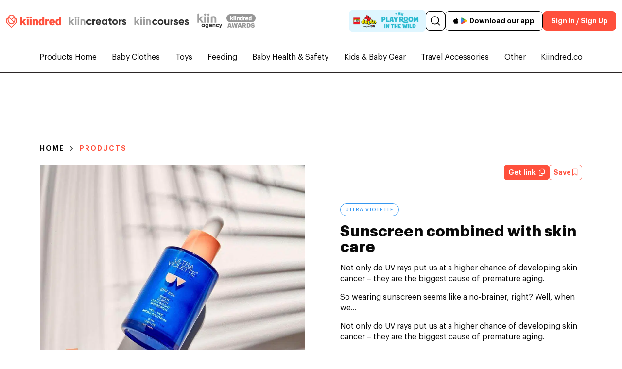

--- FILE ---
content_type: text/html; charset=UTF-8
request_url: https://kiindred.co/product/sunscreen-combined-with-skin-care/
body_size: 39570
content:
<!DOCTYPE html>
<html lang="en-US">
<head><meta charset="UTF-8"><script>if(navigator.userAgent.match(/MSIE|Internet Explorer/i)||navigator.userAgent.match(/Trident\/7\..*?rv:11/i)){var href=document.location.href;if(!href.match(/[?&]nowprocket/)){if(href.indexOf("?")==-1){if(href.indexOf("#")==-1){document.location.href=href+"?nowprocket=1"}else{document.location.href=href.replace("#","?nowprocket=1#")}}else{if(href.indexOf("#")==-1){document.location.href=href+"&nowprocket=1"}else{document.location.href=href.replace("#","&nowprocket=1#")}}}}</script><script>(()=>{class RocketLazyLoadScripts{constructor(){this.v="2.0.4",this.userEvents=["keydown","keyup","mousedown","mouseup","mousemove","mouseover","mouseout","touchmove","touchstart","touchend","touchcancel","wheel","click","dblclick","input"],this.attributeEvents=["onblur","onclick","oncontextmenu","ondblclick","onfocus","onmousedown","onmouseenter","onmouseleave","onmousemove","onmouseout","onmouseover","onmouseup","onmousewheel","onscroll","onsubmit"]}async t(){this.i(),this.o(),/iP(ad|hone)/.test(navigator.userAgent)&&this.h(),this.u(),this.l(this),this.m(),this.k(this),this.p(this),this._(),await Promise.all([this.R(),this.L()]),this.lastBreath=Date.now(),this.S(this),this.P(),this.D(),this.O(),this.M(),await this.C(this.delayedScripts.normal),await this.C(this.delayedScripts.defer),await this.C(this.delayedScripts.async),await this.T(),await this.F(),await this.j(),await this.A(),window.dispatchEvent(new Event("rocket-allScriptsLoaded")),this.everythingLoaded=!0,this.lastTouchEnd&&await new Promise(t=>setTimeout(t,500-Date.now()+this.lastTouchEnd)),this.I(),this.H(),this.U(),this.W()}i(){this.CSPIssue=sessionStorage.getItem("rocketCSPIssue"),document.addEventListener("securitypolicyviolation",t=>{this.CSPIssue||"script-src-elem"!==t.violatedDirective||"data"!==t.blockedURI||(this.CSPIssue=!0,sessionStorage.setItem("rocketCSPIssue",!0))},{isRocket:!0})}o(){window.addEventListener("pageshow",t=>{this.persisted=t.persisted,this.realWindowLoadedFired=!0},{isRocket:!0}),window.addEventListener("pagehide",()=>{this.onFirstUserAction=null},{isRocket:!0})}h(){let t;function e(e){t=e}window.addEventListener("touchstart",e,{isRocket:!0}),window.addEventListener("touchend",function i(o){o.changedTouches[0]&&t.changedTouches[0]&&Math.abs(o.changedTouches[0].pageX-t.changedTouches[0].pageX)<10&&Math.abs(o.changedTouches[0].pageY-t.changedTouches[0].pageY)<10&&o.timeStamp-t.timeStamp<200&&(window.removeEventListener("touchstart",e,{isRocket:!0}),window.removeEventListener("touchend",i,{isRocket:!0}),"INPUT"===o.target.tagName&&"text"===o.target.type||(o.target.dispatchEvent(new TouchEvent("touchend",{target:o.target,bubbles:!0})),o.target.dispatchEvent(new MouseEvent("mouseover",{target:o.target,bubbles:!0})),o.target.dispatchEvent(new PointerEvent("click",{target:o.target,bubbles:!0,cancelable:!0,detail:1,clientX:o.changedTouches[0].clientX,clientY:o.changedTouches[0].clientY})),event.preventDefault()))},{isRocket:!0})}q(t){this.userActionTriggered||("mousemove"!==t.type||this.firstMousemoveIgnored?"keyup"===t.type||"mouseover"===t.type||"mouseout"===t.type||(this.userActionTriggered=!0,this.onFirstUserAction&&this.onFirstUserAction()):this.firstMousemoveIgnored=!0),"click"===t.type&&t.preventDefault(),t.stopPropagation(),t.stopImmediatePropagation(),"touchstart"===this.lastEvent&&"touchend"===t.type&&(this.lastTouchEnd=Date.now()),"click"===t.type&&(this.lastTouchEnd=0),this.lastEvent=t.type,t.composedPath&&t.composedPath()[0].getRootNode()instanceof ShadowRoot&&(t.rocketTarget=t.composedPath()[0]),this.savedUserEvents.push(t)}u(){this.savedUserEvents=[],this.userEventHandler=this.q.bind(this),this.userEvents.forEach(t=>window.addEventListener(t,this.userEventHandler,{passive:!1,isRocket:!0})),document.addEventListener("visibilitychange",this.userEventHandler,{isRocket:!0})}U(){this.userEvents.forEach(t=>window.removeEventListener(t,this.userEventHandler,{passive:!1,isRocket:!0})),document.removeEventListener("visibilitychange",this.userEventHandler,{isRocket:!0}),this.savedUserEvents.forEach(t=>{(t.rocketTarget||t.target).dispatchEvent(new window[t.constructor.name](t.type,t))})}m(){const t="return false",e=Array.from(this.attributeEvents,t=>"data-rocket-"+t),i="["+this.attributeEvents.join("],[")+"]",o="[data-rocket-"+this.attributeEvents.join("],[data-rocket-")+"]",s=(e,i,o)=>{o&&o!==t&&(e.setAttribute("data-rocket-"+i,o),e["rocket"+i]=new Function("event",o),e.setAttribute(i,t))};new MutationObserver(t=>{for(const n of t)"attributes"===n.type&&(n.attributeName.startsWith("data-rocket-")||this.everythingLoaded?n.attributeName.startsWith("data-rocket-")&&this.everythingLoaded&&this.N(n.target,n.attributeName.substring(12)):s(n.target,n.attributeName,n.target.getAttribute(n.attributeName))),"childList"===n.type&&n.addedNodes.forEach(t=>{if(t.nodeType===Node.ELEMENT_NODE)if(this.everythingLoaded)for(const i of[t,...t.querySelectorAll(o)])for(const t of i.getAttributeNames())e.includes(t)&&this.N(i,t.substring(12));else for(const e of[t,...t.querySelectorAll(i)])for(const t of e.getAttributeNames())this.attributeEvents.includes(t)&&s(e,t,e.getAttribute(t))})}).observe(document,{subtree:!0,childList:!0,attributeFilter:[...this.attributeEvents,...e]})}I(){this.attributeEvents.forEach(t=>{document.querySelectorAll("[data-rocket-"+t+"]").forEach(e=>{this.N(e,t)})})}N(t,e){const i=t.getAttribute("data-rocket-"+e);i&&(t.setAttribute(e,i),t.removeAttribute("data-rocket-"+e))}k(t){Object.defineProperty(HTMLElement.prototype,"onclick",{get(){return this.rocketonclick||null},set(e){this.rocketonclick=e,this.setAttribute(t.everythingLoaded?"onclick":"data-rocket-onclick","this.rocketonclick(event)")}})}S(t){function e(e,i){let o=e[i];e[i]=null,Object.defineProperty(e,i,{get:()=>o,set(s){t.everythingLoaded?o=s:e["rocket"+i]=o=s}})}e(document,"onreadystatechange"),e(window,"onload"),e(window,"onpageshow");try{Object.defineProperty(document,"readyState",{get:()=>t.rocketReadyState,set(e){t.rocketReadyState=e},configurable:!0}),document.readyState="loading"}catch(t){console.log("WPRocket DJE readyState conflict, bypassing")}}l(t){this.originalAddEventListener=EventTarget.prototype.addEventListener,this.originalRemoveEventListener=EventTarget.prototype.removeEventListener,this.savedEventListeners=[],EventTarget.prototype.addEventListener=function(e,i,o){o&&o.isRocket||!t.B(e,this)&&!t.userEvents.includes(e)||t.B(e,this)&&!t.userActionTriggered||e.startsWith("rocket-")||t.everythingLoaded?t.originalAddEventListener.call(this,e,i,o):(t.savedEventListeners.push({target:this,remove:!1,type:e,func:i,options:o}),"mouseenter"!==e&&"mouseleave"!==e||t.originalAddEventListener.call(this,e,t.savedUserEvents.push,o))},EventTarget.prototype.removeEventListener=function(e,i,o){o&&o.isRocket||!t.B(e,this)&&!t.userEvents.includes(e)||t.B(e,this)&&!t.userActionTriggered||e.startsWith("rocket-")||t.everythingLoaded?t.originalRemoveEventListener.call(this,e,i,o):t.savedEventListeners.push({target:this,remove:!0,type:e,func:i,options:o})}}J(t,e){this.savedEventListeners=this.savedEventListeners.filter(i=>{let o=i.type,s=i.target||window;return e!==o||t!==s||(this.B(o,s)&&(i.type="rocket-"+o),this.$(i),!1)})}H(){EventTarget.prototype.addEventListener=this.originalAddEventListener,EventTarget.prototype.removeEventListener=this.originalRemoveEventListener,this.savedEventListeners.forEach(t=>this.$(t))}$(t){t.remove?this.originalRemoveEventListener.call(t.target,t.type,t.func,t.options):this.originalAddEventListener.call(t.target,t.type,t.func,t.options)}p(t){let e;function i(e){return t.everythingLoaded?e:e.split(" ").map(t=>"load"===t||t.startsWith("load.")?"rocket-jquery-load":t).join(" ")}function o(o){function s(e){const s=o.fn[e];o.fn[e]=o.fn.init.prototype[e]=function(){return this[0]===window&&t.userActionTriggered&&("string"==typeof arguments[0]||arguments[0]instanceof String?arguments[0]=i(arguments[0]):"object"==typeof arguments[0]&&Object.keys(arguments[0]).forEach(t=>{const e=arguments[0][t];delete arguments[0][t],arguments[0][i(t)]=e})),s.apply(this,arguments),this}}if(o&&o.fn&&!t.allJQueries.includes(o)){const e={DOMContentLoaded:[],"rocket-DOMContentLoaded":[]};for(const t in e)document.addEventListener(t,()=>{e[t].forEach(t=>t())},{isRocket:!0});o.fn.ready=o.fn.init.prototype.ready=function(i){function s(){parseInt(o.fn.jquery)>2?setTimeout(()=>i.bind(document)(o)):i.bind(document)(o)}return"function"==typeof i&&(t.realDomReadyFired?!t.userActionTriggered||t.fauxDomReadyFired?s():e["rocket-DOMContentLoaded"].push(s):e.DOMContentLoaded.push(s)),o([])},s("on"),s("one"),s("off"),t.allJQueries.push(o)}e=o}t.allJQueries=[],o(window.jQuery),Object.defineProperty(window,"jQuery",{get:()=>e,set(t){o(t)}})}P(){const t=new Map;document.write=document.writeln=function(e){const i=document.currentScript,o=document.createRange(),s=i.parentElement;let n=t.get(i);void 0===n&&(n=i.nextSibling,t.set(i,n));const c=document.createDocumentFragment();o.setStart(c,0),c.appendChild(o.createContextualFragment(e)),s.insertBefore(c,n)}}async R(){return new Promise(t=>{this.userActionTriggered?t():this.onFirstUserAction=t})}async L(){return new Promise(t=>{document.addEventListener("DOMContentLoaded",()=>{this.realDomReadyFired=!0,t()},{isRocket:!0})})}async j(){return this.realWindowLoadedFired?Promise.resolve():new Promise(t=>{window.addEventListener("load",t,{isRocket:!0})})}M(){this.pendingScripts=[];this.scriptsMutationObserver=new MutationObserver(t=>{for(const e of t)e.addedNodes.forEach(t=>{"SCRIPT"!==t.tagName||t.noModule||t.isWPRocket||this.pendingScripts.push({script:t,promise:new Promise(e=>{const i=()=>{const i=this.pendingScripts.findIndex(e=>e.script===t);i>=0&&this.pendingScripts.splice(i,1),e()};t.addEventListener("load",i,{isRocket:!0}),t.addEventListener("error",i,{isRocket:!0}),setTimeout(i,1e3)})})})}),this.scriptsMutationObserver.observe(document,{childList:!0,subtree:!0})}async F(){await this.X(),this.pendingScripts.length?(await this.pendingScripts[0].promise,await this.F()):this.scriptsMutationObserver.disconnect()}D(){this.delayedScripts={normal:[],async:[],defer:[]},document.querySelectorAll("script[type$=rocketlazyloadscript]").forEach(t=>{t.hasAttribute("data-rocket-src")?t.hasAttribute("async")&&!1!==t.async?this.delayedScripts.async.push(t):t.hasAttribute("defer")&&!1!==t.defer||"module"===t.getAttribute("data-rocket-type")?this.delayedScripts.defer.push(t):this.delayedScripts.normal.push(t):this.delayedScripts.normal.push(t)})}async _(){await this.L();let t=[];document.querySelectorAll("script[type$=rocketlazyloadscript][data-rocket-src]").forEach(e=>{let i=e.getAttribute("data-rocket-src");if(i&&!i.startsWith("data:")){i.startsWith("//")&&(i=location.protocol+i);try{const o=new URL(i).origin;o!==location.origin&&t.push({src:o,crossOrigin:e.crossOrigin||"module"===e.getAttribute("data-rocket-type")})}catch(t){}}}),t=[...new Map(t.map(t=>[JSON.stringify(t),t])).values()],this.Y(t,"preconnect")}async G(t){if(await this.K(),!0!==t.noModule||!("noModule"in HTMLScriptElement.prototype))return new Promise(e=>{let i;function o(){(i||t).setAttribute("data-rocket-status","executed"),e()}try{if(navigator.userAgent.includes("Firefox/")||""===navigator.vendor||this.CSPIssue)i=document.createElement("script"),[...t.attributes].forEach(t=>{let e=t.nodeName;"type"!==e&&("data-rocket-type"===e&&(e="type"),"data-rocket-src"===e&&(e="src"),i.setAttribute(e,t.nodeValue))}),t.text&&(i.text=t.text),t.nonce&&(i.nonce=t.nonce),i.hasAttribute("src")?(i.addEventListener("load",o,{isRocket:!0}),i.addEventListener("error",()=>{i.setAttribute("data-rocket-status","failed-network"),e()},{isRocket:!0}),setTimeout(()=>{i.isConnected||e()},1)):(i.text=t.text,o()),i.isWPRocket=!0,t.parentNode.replaceChild(i,t);else{const i=t.getAttribute("data-rocket-type"),s=t.getAttribute("data-rocket-src");i?(t.type=i,t.removeAttribute("data-rocket-type")):t.removeAttribute("type"),t.addEventListener("load",o,{isRocket:!0}),t.addEventListener("error",i=>{this.CSPIssue&&i.target.src.startsWith("data:")?(console.log("WPRocket: CSP fallback activated"),t.removeAttribute("src"),this.G(t).then(e)):(t.setAttribute("data-rocket-status","failed-network"),e())},{isRocket:!0}),s?(t.fetchPriority="high",t.removeAttribute("data-rocket-src"),t.src=s):t.src="data:text/javascript;base64,"+window.btoa(unescape(encodeURIComponent(t.text)))}}catch(i){t.setAttribute("data-rocket-status","failed-transform"),e()}});t.setAttribute("data-rocket-status","skipped")}async C(t){const e=t.shift();return e?(e.isConnected&&await this.G(e),this.C(t)):Promise.resolve()}O(){this.Y([...this.delayedScripts.normal,...this.delayedScripts.defer,...this.delayedScripts.async],"preload")}Y(t,e){this.trash=this.trash||[];let i=!0;var o=document.createDocumentFragment();t.forEach(t=>{const s=t.getAttribute&&t.getAttribute("data-rocket-src")||t.src;if(s&&!s.startsWith("data:")){const n=document.createElement("link");n.href=s,n.rel=e,"preconnect"!==e&&(n.as="script",n.fetchPriority=i?"high":"low"),t.getAttribute&&"module"===t.getAttribute("data-rocket-type")&&(n.crossOrigin=!0),t.crossOrigin&&(n.crossOrigin=t.crossOrigin),t.integrity&&(n.integrity=t.integrity),t.nonce&&(n.nonce=t.nonce),o.appendChild(n),this.trash.push(n),i=!1}}),document.head.appendChild(o)}W(){this.trash.forEach(t=>t.remove())}async T(){try{document.readyState="interactive"}catch(t){}this.fauxDomReadyFired=!0;try{await this.K(),this.J(document,"readystatechange"),document.dispatchEvent(new Event("rocket-readystatechange")),await this.K(),document.rocketonreadystatechange&&document.rocketonreadystatechange(),await this.K(),this.J(document,"DOMContentLoaded"),document.dispatchEvent(new Event("rocket-DOMContentLoaded")),await this.K(),this.J(window,"DOMContentLoaded"),window.dispatchEvent(new Event("rocket-DOMContentLoaded"))}catch(t){console.error(t)}}async A(){try{document.readyState="complete"}catch(t){}try{await this.K(),this.J(document,"readystatechange"),document.dispatchEvent(new Event("rocket-readystatechange")),await this.K(),document.rocketonreadystatechange&&document.rocketonreadystatechange(),await this.K(),this.J(window,"load"),window.dispatchEvent(new Event("rocket-load")),await this.K(),window.rocketonload&&window.rocketonload(),await this.K(),this.allJQueries.forEach(t=>t(window).trigger("rocket-jquery-load")),await this.K(),this.J(window,"pageshow");const t=new Event("rocket-pageshow");t.persisted=this.persisted,window.dispatchEvent(t),await this.K(),window.rocketonpageshow&&window.rocketonpageshow({persisted:this.persisted})}catch(t){console.error(t)}}async K(){Date.now()-this.lastBreath>45&&(await this.X(),this.lastBreath=Date.now())}async X(){return document.hidden?new Promise(t=>setTimeout(t)):new Promise(t=>requestAnimationFrame(t))}B(t,e){return e===document&&"readystatechange"===t||(e===document&&"DOMContentLoaded"===t||(e===window&&"DOMContentLoaded"===t||(e===window&&"load"===t||e===window&&"pageshow"===t)))}static run(){(new RocketLazyLoadScripts).t()}}RocketLazyLoadScripts.run()})();</script>
	
	<script type="rocketlazyloadscript" defer data-rocket-src="//pagead2.googlesyndication.com/pagead/js/adsbygoogle.js"></script>
	<script type="rocketlazyloadscript" defer data-rocket-src="https://www.googletagmanager.com/gtag/js?id=AW-812736345"></script>
	<script type="rocketlazyloadscript" async data-rocket-src="https://www.googletagmanager.com/gtag/js?id=AW-16528585012"></script>
	<script type="rocketlazyloadscript">
	  window.dataLayer = window.dataLayer || [];
	  function gtag(){dataLayer.push(arguments);}
	  gtag('js', new Date());

	  gtag('config', 'AW-16528585012');
	</script>
	
	<!-- Google Tag Manager -->
	<script type="rocketlazyloadscript">(function(w,d,s,l,i){w[l]=w[l]||[];w[l].push({'gtm.start':
	new Date().getTime(),event:'gtm.js'});var f=d.getElementsByTagName(s)[0],
	j=d.createElement(s),dl=l!='dataLayer'?'&l='+l:'';j.async=true;j.src=
	'https://www.googletagmanager.com/gtm.js?id='+i+dl;f.parentNode.insertBefore(j,f);
	})(window,document,'script','dataLayer','GTM-P4DX4S7');</script>
	<!-- End Google Tag Manager -->
	<script type="rocketlazyloadscript" data-minify="1" async data-rocket-src="https://kiindred.co/product/wp-content/cache/min/7/tag/js/gpt.js?ver=1764742771"></script>
	<!-- Google tag (gtag.js) -->
	<script type="rocketlazyloadscript" async data-rocket-src="https://www.googletagmanager.com/gtag/js?id=G-GDSLZ6B0G9"></script>
	<script type="rocketlazyloadscript">
	  window.dataLayer = window.dataLayer || [];
	  function gtag(){dataLayer.push(arguments);}
	  gtag('js', new Date());

	  gtag('config', 'G-GDSLZ6B0G9');
	  
	    window.gtagSearch = function(search) {
		    if(search != ""){
			    // gtag('event', 'search', {
			    //    'event_name': "search",
			    //    'Event Category': "Search",     
			    //    'Event Label': search,        
			    //    'search_query': search,    
			    //    'q': search,  
			    //    'search': search,  
			    // });
			    gtag('event', 'search', {
			        'event_category': "search",
			        'event_label': search 
			    });
			
			    // gtag('event', 'search', {
			    //    'Event Category': "YourAjaxCallName",
			    //    'Event Label': search 
			    // });
			    // gtag('event', 'search', {
			    //    'event_category': "YourAjaxCallName",
			    //    'event_label': search 
			    // });
			    // gtag('event', 'search', {
			    //    'event_category': "search",
			    //    'event_label': search 
			    // });
			    // gtag('event', 'search', {
			    //    'event_category': "search2",
			    //    'event_label': search,
			    //    'search_term': search,
			    // });
			    // gtag('event', 'search_event', {
			    // 	'event_name':"search_event",
			    //     'event_category': 'Search',           
			    //     'event_label': search,           
			    //     'search_query': search           
			    // });
			}    
        }
        window.gtagEvent = function(event) {
        	gtag("event", event, {
			   'time': Date.now()
			});

        }

        

	</script>
	
	<meta name='robots' content='index, follow, max-image-preview:large, max-snippet:-1, max-video-preview:-1' />
	<style>img:is([sizes="auto" i], [sizes^="auto," i]) { contain-intrinsic-size: 3000px 1500px }</style>
	<meta name="viewport" content="width=device-width, initial-scale=1">
	<!-- This site is optimized with the Yoast SEO Premium plugin v26.3 (Yoast SEO v26.4) - https://yoast.com/wordpress/plugins/seo/ -->
	<title>Sunscreen combined with skin care | Kiindred</title>
<link crossorigin data-rocket-preload as="font" href="https://kiindred.co/product/wp-content/themes/generatepress_child/nfonts/Graphik-Bold.woff2" rel="preload">
<link crossorigin data-rocket-preload as="font" href="https://cdnjs.cloudflare.com/ajax/libs/font-awesome/6.5.2/webfonts/fa-brands-400.woff2" rel="preload">
<link crossorigin data-rocket-preload as="font" href="https://cdnjs.cloudflare.com/ajax/libs/font-awesome/6.5.2/webfonts/fa-solid-900.woff2" rel="preload">
<link crossorigin data-rocket-preload as="font" href="https://cdnjs.cloudflare.com/ajax/libs/font-awesome/6.5.2/webfonts/fa-regular-400.woff2" rel="preload">
	<link rel="canonical" href="https://kiindred.co/product/sunscreen-combined-with-skin-care/" />
	<meta property="og:locale" content="en_US" />
	<meta property="og:type" content="article" />
	<meta property="og:title" content="Sunscreen combined with skin care | Kiindred" />
	<meta property="og:description" content="Not only do UV rays put us at a higher chance of developing skin cancer – they are the biggest cause of premature aging. So wearing sunscreen seems like a no-brainer, right? Well, when we are in a rush, have sensitive skin or like wearing makeup, we don’t always reach for the sunscreen bottle when ... Read more" />
	<meta property="og:url" content="https://kiindred.co/product/sunscreen-combined-with-skin-care/" />
	<meta property="og:site_name" content="Kiindred" />
	<meta property="article:publisher" content="https://www.facebook.com/kiindred/" />
	<meta property="article:modified_time" content="2024-07-24T04:11:38+00:00" />
	<meta property="og:image" content="https://kiindred.co/product/wp-content/uploads/sites/7/2024/07/UV-April0925-1-Cr-Word_900x__1_.jpg" />
	<meta property="og:image:width" content="1200" />
	<meta property="og:image:height" content="637" />
	<meta property="og:image:type" content="image/png" />
	<meta name="twitter:card" content="summary_large_image" />
	<meta name="twitter:label1" content="Est. reading time" />
	<meta name="twitter:data1" content="1 minute" />
	<script type="application/ld+json" class="yoast-schema-graph">{"@context":"https://schema.org","@graph":[{"@type":"WebPage","@id":"https://kiindred.co/product/sunscreen-combined-with-skin-care/","url":"https://kiindred.co/product/sunscreen-combined-with-skin-care/","name":"Sunscreen combined with skin care | Kiindred","isPartOf":{"@id":"https://kiindred.co/product/#website"},"datePublished":"2024-07-18T07:54:52+00:00","dateModified":"2024-07-24T04:11:38+00:00","inLanguage":"en-US","potentialAction":[{"@type":"ReadAction","target":["https://kiindred.co/product/sunscreen-combined-with-skin-care/"]}]},{"@type":"WebSite","@id":"https://kiindred.co/product/#website","url":"https://kiindred.co/product/","name":"kiindred New","description":"","publisher":{"@id":"https://kiindred.co/product/#organization"},"potentialAction":[{"@type":"SearchAction","target":{"@type":"EntryPoint","urlTemplate":"https://kiindred.co/product/?s={search_term_string}"},"query-input":{"@type":"PropertyValueSpecification","valueRequired":true,"valueName":"search_term_string"}}],"inLanguage":"en-US"},{"@type":"Organization","@id":"https://kiindred.co/product/#organization","name":"Kiindred","url":"https://kiindred.co/product/","logo":{"@type":"ImageObject","inLanguage":"en-US","@id":"https://kiindred.co/product/#/schema/logo/image/","url":"https://kiindred.co/product/wp-content/uploads/sites/7/2024/08/main-logo.svg","contentUrl":"https://kiindred.co/product/wp-content/uploads/sites/7/2024/08/main-logo.svg","width":1,"height":1,"caption":"Kiindred"},"image":{"@id":"https://kiindred.co/product/#/schema/logo/image/"},"sameAs":["https://www.facebook.com/kiindred/","https://www.tiktok.com/@kiindred","https://www.instagram.com/kiindred_official","https://www.pinterest.com.au/kiindredparents","https://www.youtube.com/channel/UCP2KreDmr2U76Uqh7zf8xeg"]}]}</script>
	<!-- / Yoast SEO Premium plugin. -->


<link rel='dns-prefetch' href='//cdnjs.cloudflare.com' />
<link rel='dns-prefetch' href='//cdn.jsdelivr.net' />

<link rel="alternate" type="application/rss+xml" title="Kiindred &raquo; Feed" href="https://kiindred.co/product/feed/" />
<link rel="alternate" type="application/rss+xml" title="Kiindred &raquo; Comments Feed" href="https://kiindred.co/product/comments/feed/" />
<!-- kiindred.co is managing ads with Advanced Ads 2.0.14 – https://wpadvancedads.com/ --><!--noptimize--><script type="rocketlazyloadscript" id="kiind-ready">
			window.advanced_ads_ready=function(e,a){a=a||"complete";var d=function(e){return"interactive"===a?"loading"!==e:"complete"===e};d(document.readyState)?e():document.addEventListener("readystatechange",(function(a){d(a.target.readyState)&&e()}),{once:"interactive"===a})},window.advanced_ads_ready_queue=window.advanced_ads_ready_queue||[];		</script>
		<!--/noptimize--><style id='wp-emoji-styles-inline-css'>

	img.wp-smiley, img.emoji {
		display: inline !important;
		border: none !important;
		box-shadow: none !important;
		height: 1em !important;
		width: 1em !important;
		margin: 0 0.07em !important;
		vertical-align: -0.1em !important;
		background: none !important;
		padding: 0 !important;
	}
</style>
<link rel='stylesheet' id='wp-block-library-css' href='https://kiindred.co/product/wp-includes/css/dist/block-library/style.min.css?ver=6.8.3' media='all' />
<style id='classic-theme-styles-inline-css'>
/*! This file is auto-generated */
.wp-block-button__link{color:#fff;background-color:#32373c;border-radius:9999px;box-shadow:none;text-decoration:none;padding:calc(.667em + 2px) calc(1.333em + 2px);font-size:1.125em}.wp-block-file__button{background:#32373c;color:#fff;text-decoration:none}
</style>
<style id='global-styles-inline-css'>
:root{--wp--preset--aspect-ratio--square: 1;--wp--preset--aspect-ratio--4-3: 4/3;--wp--preset--aspect-ratio--3-4: 3/4;--wp--preset--aspect-ratio--3-2: 3/2;--wp--preset--aspect-ratio--2-3: 2/3;--wp--preset--aspect-ratio--16-9: 16/9;--wp--preset--aspect-ratio--9-16: 9/16;--wp--preset--color--black: #000000;--wp--preset--color--cyan-bluish-gray: #abb8c3;--wp--preset--color--white: #ffffff;--wp--preset--color--pale-pink: #f78da7;--wp--preset--color--vivid-red: #cf2e2e;--wp--preset--color--luminous-vivid-orange: #ff6900;--wp--preset--color--luminous-vivid-amber: #fcb900;--wp--preset--color--light-green-cyan: #7bdcb5;--wp--preset--color--vivid-green-cyan: #00d084;--wp--preset--color--pale-cyan-blue: #8ed1fc;--wp--preset--color--vivid-cyan-blue: #0693e3;--wp--preset--color--vivid-purple: #9b51e0;--wp--preset--color--contrast: var(--contrast);--wp--preset--color--contrast-2: var(--contrast-2);--wp--preset--color--contrast-3: var(--contrast-3);--wp--preset--color--base: var(--base);--wp--preset--color--base-2: var(--base-2);--wp--preset--color--base-3: var(--base-3);--wp--preset--color--accent: var(--accent);--wp--preset--gradient--vivid-cyan-blue-to-vivid-purple: linear-gradient(135deg,rgba(6,147,227,1) 0%,rgb(155,81,224) 100%);--wp--preset--gradient--light-green-cyan-to-vivid-green-cyan: linear-gradient(135deg,rgb(122,220,180) 0%,rgb(0,208,130) 100%);--wp--preset--gradient--luminous-vivid-amber-to-luminous-vivid-orange: linear-gradient(135deg,rgba(252,185,0,1) 0%,rgba(255,105,0,1) 100%);--wp--preset--gradient--luminous-vivid-orange-to-vivid-red: linear-gradient(135deg,rgba(255,105,0,1) 0%,rgb(207,46,46) 100%);--wp--preset--gradient--very-light-gray-to-cyan-bluish-gray: linear-gradient(135deg,rgb(238,238,238) 0%,rgb(169,184,195) 100%);--wp--preset--gradient--cool-to-warm-spectrum: linear-gradient(135deg,rgb(74,234,220) 0%,rgb(151,120,209) 20%,rgb(207,42,186) 40%,rgb(238,44,130) 60%,rgb(251,105,98) 80%,rgb(254,248,76) 100%);--wp--preset--gradient--blush-light-purple: linear-gradient(135deg,rgb(255,206,236) 0%,rgb(152,150,240) 100%);--wp--preset--gradient--blush-bordeaux: linear-gradient(135deg,rgb(254,205,165) 0%,rgb(254,45,45) 50%,rgb(107,0,62) 100%);--wp--preset--gradient--luminous-dusk: linear-gradient(135deg,rgb(255,203,112) 0%,rgb(199,81,192) 50%,rgb(65,88,208) 100%);--wp--preset--gradient--pale-ocean: linear-gradient(135deg,rgb(255,245,203) 0%,rgb(182,227,212) 50%,rgb(51,167,181) 100%);--wp--preset--gradient--electric-grass: linear-gradient(135deg,rgb(202,248,128) 0%,rgb(113,206,126) 100%);--wp--preset--gradient--midnight: linear-gradient(135deg,rgb(2,3,129) 0%,rgb(40,116,252) 100%);--wp--preset--font-size--small: 13px;--wp--preset--font-size--medium: 20px;--wp--preset--font-size--large: 36px;--wp--preset--font-size--x-large: 42px;--wp--preset--spacing--20: 0.44rem;--wp--preset--spacing--30: 0.67rem;--wp--preset--spacing--40: 1rem;--wp--preset--spacing--50: 1.5rem;--wp--preset--spacing--60: 2.25rem;--wp--preset--spacing--70: 3.38rem;--wp--preset--spacing--80: 5.06rem;--wp--preset--shadow--natural: 6px 6px 9px rgba(0, 0, 0, 0.2);--wp--preset--shadow--deep: 12px 12px 50px rgba(0, 0, 0, 0.4);--wp--preset--shadow--sharp: 6px 6px 0px rgba(0, 0, 0, 0.2);--wp--preset--shadow--outlined: 6px 6px 0px -3px rgba(255, 255, 255, 1), 6px 6px rgba(0, 0, 0, 1);--wp--preset--shadow--crisp: 6px 6px 0px rgba(0, 0, 0, 1);}:where(.is-layout-flex){gap: 0.5em;}:where(.is-layout-grid){gap: 0.5em;}body .is-layout-flex{display: flex;}.is-layout-flex{flex-wrap: wrap;align-items: center;}.is-layout-flex > :is(*, div){margin: 0;}body .is-layout-grid{display: grid;}.is-layout-grid > :is(*, div){margin: 0;}:where(.wp-block-columns.is-layout-flex){gap: 2em;}:where(.wp-block-columns.is-layout-grid){gap: 2em;}:where(.wp-block-post-template.is-layout-flex){gap: 1.25em;}:where(.wp-block-post-template.is-layout-grid){gap: 1.25em;}.has-black-color{color: var(--wp--preset--color--black) !important;}.has-cyan-bluish-gray-color{color: var(--wp--preset--color--cyan-bluish-gray) !important;}.has-white-color{color: var(--wp--preset--color--white) !important;}.has-pale-pink-color{color: var(--wp--preset--color--pale-pink) !important;}.has-vivid-red-color{color: var(--wp--preset--color--vivid-red) !important;}.has-luminous-vivid-orange-color{color: var(--wp--preset--color--luminous-vivid-orange) !important;}.has-luminous-vivid-amber-color{color: var(--wp--preset--color--luminous-vivid-amber) !important;}.has-light-green-cyan-color{color: var(--wp--preset--color--light-green-cyan) !important;}.has-vivid-green-cyan-color{color: var(--wp--preset--color--vivid-green-cyan) !important;}.has-pale-cyan-blue-color{color: var(--wp--preset--color--pale-cyan-blue) !important;}.has-vivid-cyan-blue-color{color: var(--wp--preset--color--vivid-cyan-blue) !important;}.has-vivid-purple-color{color: var(--wp--preset--color--vivid-purple) !important;}.has-black-background-color{background-color: var(--wp--preset--color--black) !important;}.has-cyan-bluish-gray-background-color{background-color: var(--wp--preset--color--cyan-bluish-gray) !important;}.has-white-background-color{background-color: var(--wp--preset--color--white) !important;}.has-pale-pink-background-color{background-color: var(--wp--preset--color--pale-pink) !important;}.has-vivid-red-background-color{background-color: var(--wp--preset--color--vivid-red) !important;}.has-luminous-vivid-orange-background-color{background-color: var(--wp--preset--color--luminous-vivid-orange) !important;}.has-luminous-vivid-amber-background-color{background-color: var(--wp--preset--color--luminous-vivid-amber) !important;}.has-light-green-cyan-background-color{background-color: var(--wp--preset--color--light-green-cyan) !important;}.has-vivid-green-cyan-background-color{background-color: var(--wp--preset--color--vivid-green-cyan) !important;}.has-pale-cyan-blue-background-color{background-color: var(--wp--preset--color--pale-cyan-blue) !important;}.has-vivid-cyan-blue-background-color{background-color: var(--wp--preset--color--vivid-cyan-blue) !important;}.has-vivid-purple-background-color{background-color: var(--wp--preset--color--vivid-purple) !important;}.has-black-border-color{border-color: var(--wp--preset--color--black) !important;}.has-cyan-bluish-gray-border-color{border-color: var(--wp--preset--color--cyan-bluish-gray) !important;}.has-white-border-color{border-color: var(--wp--preset--color--white) !important;}.has-pale-pink-border-color{border-color: var(--wp--preset--color--pale-pink) !important;}.has-vivid-red-border-color{border-color: var(--wp--preset--color--vivid-red) !important;}.has-luminous-vivid-orange-border-color{border-color: var(--wp--preset--color--luminous-vivid-orange) !important;}.has-luminous-vivid-amber-border-color{border-color: var(--wp--preset--color--luminous-vivid-amber) !important;}.has-light-green-cyan-border-color{border-color: var(--wp--preset--color--light-green-cyan) !important;}.has-vivid-green-cyan-border-color{border-color: var(--wp--preset--color--vivid-green-cyan) !important;}.has-pale-cyan-blue-border-color{border-color: var(--wp--preset--color--pale-cyan-blue) !important;}.has-vivid-cyan-blue-border-color{border-color: var(--wp--preset--color--vivid-cyan-blue) !important;}.has-vivid-purple-border-color{border-color: var(--wp--preset--color--vivid-purple) !important;}.has-vivid-cyan-blue-to-vivid-purple-gradient-background{background: var(--wp--preset--gradient--vivid-cyan-blue-to-vivid-purple) !important;}.has-light-green-cyan-to-vivid-green-cyan-gradient-background{background: var(--wp--preset--gradient--light-green-cyan-to-vivid-green-cyan) !important;}.has-luminous-vivid-amber-to-luminous-vivid-orange-gradient-background{background: var(--wp--preset--gradient--luminous-vivid-amber-to-luminous-vivid-orange) !important;}.has-luminous-vivid-orange-to-vivid-red-gradient-background{background: var(--wp--preset--gradient--luminous-vivid-orange-to-vivid-red) !important;}.has-very-light-gray-to-cyan-bluish-gray-gradient-background{background: var(--wp--preset--gradient--very-light-gray-to-cyan-bluish-gray) !important;}.has-cool-to-warm-spectrum-gradient-background{background: var(--wp--preset--gradient--cool-to-warm-spectrum) !important;}.has-blush-light-purple-gradient-background{background: var(--wp--preset--gradient--blush-light-purple) !important;}.has-blush-bordeaux-gradient-background{background: var(--wp--preset--gradient--blush-bordeaux) !important;}.has-luminous-dusk-gradient-background{background: var(--wp--preset--gradient--luminous-dusk) !important;}.has-pale-ocean-gradient-background{background: var(--wp--preset--gradient--pale-ocean) !important;}.has-electric-grass-gradient-background{background: var(--wp--preset--gradient--electric-grass) !important;}.has-midnight-gradient-background{background: var(--wp--preset--gradient--midnight) !important;}.has-small-font-size{font-size: var(--wp--preset--font-size--small) !important;}.has-medium-font-size{font-size: var(--wp--preset--font-size--medium) !important;}.has-large-font-size{font-size: var(--wp--preset--font-size--large) !important;}.has-x-large-font-size{font-size: var(--wp--preset--font-size--x-large) !important;}
:where(.wp-block-post-template.is-layout-flex){gap: 1.25em;}:where(.wp-block-post-template.is-layout-grid){gap: 1.25em;}
:where(.wp-block-columns.is-layout-flex){gap: 2em;}:where(.wp-block-columns.is-layout-grid){gap: 2em;}
:root :where(.wp-block-pullquote){font-size: 1.5em;line-height: 1.6;}
</style>
<link data-minify="1" rel='stylesheet' id='megamenu-css' href='https://kiindred.co/product/wp-content/cache/min/7/product/wp-content/uploads/sites/7/maxmegamenu/style.css?ver=1764742770' media='all' />
<link rel='stylesheet' id='generate-style-css' href='https://kiindred.co/product/wp-content/themes/generatepress/assets/css/main.min.css?ver=3.6.0' media='all' />
<style id='generate-style-inline-css'>
body{background-color:var(--base-2);color:var(--contrast);}a{color:#000000;}a{text-decoration:underline;}.entry-title a, .site-branding a, a.button, .wp-block-button__link, .main-navigation a{text-decoration:none;}a:hover, a:focus, a:active{color:var(--contrast);}.wp-block-group__inner-container{max-width:1200px;margin-left:auto;margin-right:auto;}:root{--contrast:#222222;--contrast-2:#575760;--contrast-3:#b2b2be;--base:#f0f0f0;--base-2:#f7f8f9;--base-3:#ffffff;--accent:#1e73be;}:root .has-contrast-color{color:var(--contrast);}:root .has-contrast-background-color{background-color:var(--contrast);}:root .has-contrast-2-color{color:var(--contrast-2);}:root .has-contrast-2-background-color{background-color:var(--contrast-2);}:root .has-contrast-3-color{color:var(--contrast-3);}:root .has-contrast-3-background-color{background-color:var(--contrast-3);}:root .has-base-color{color:var(--base);}:root .has-base-background-color{background-color:var(--base);}:root .has-base-2-color{color:var(--base-2);}:root .has-base-2-background-color{background-color:var(--base-2);}:root .has-base-3-color{color:var(--base-3);}:root .has-base-3-background-color{background-color:var(--base-3);}:root .has-accent-color{color:var(--accent);}:root .has-accent-background-color{background-color:var(--accent);}.top-bar{background-color:#636363;color:#ffffff;}.top-bar a{color:#ffffff;}.top-bar a:hover{color:#303030;}.site-header{background-color:var(--base-3);}.main-title a,.main-title a:hover{color:var(--contrast);}.site-description{color:var(--contrast-2);}.mobile-menu-control-wrapper .menu-toggle,.mobile-menu-control-wrapper .menu-toggle:hover,.mobile-menu-control-wrapper .menu-toggle:focus,.has-inline-mobile-toggle #site-navigation.toggled{background-color:rgba(0, 0, 0, 0.02);}.main-navigation,.main-navigation ul ul{background-color:var(--base-3);}.main-navigation .main-nav ul li a, .main-navigation .menu-toggle, .main-navigation .menu-bar-items{color:var(--contrast);}.main-navigation .main-nav ul li:not([class*="current-menu-"]):hover > a, .main-navigation .main-nav ul li:not([class*="current-menu-"]):focus > a, .main-navigation .main-nav ul li.sfHover:not([class*="current-menu-"]) > a, .main-navigation .menu-bar-item:hover > a, .main-navigation .menu-bar-item.sfHover > a{color:var(--accent);}button.menu-toggle:hover,button.menu-toggle:focus{color:var(--contrast);}.main-navigation .main-nav ul li[class*="current-menu-"] > a{color:var(--accent);}.navigation-search input[type="search"],.navigation-search input[type="search"]:active, .navigation-search input[type="search"]:focus, .main-navigation .main-nav ul li.search-item.active > a, .main-navigation .menu-bar-items .search-item.active > a{color:var(--accent);}.main-navigation ul ul{background-color:var(--base);}.separate-containers .inside-article, .separate-containers .comments-area, .separate-containers .page-header, .one-container .container, .separate-containers .paging-navigation, .inside-page-header{background-color:var(--base-3);}.entry-title a{color:var(--contrast);}.entry-title a:hover{color:var(--contrast-2);}.entry-meta{color:var(--contrast-2);}.sidebar .widget{background-color:var(--base-3);}.footer-widgets{background-color:var(--base-3);}.site-info{background-color:var(--base-3);}input[type="text"],input[type="email"],input[type="url"],input[type="password"],input[type="search"],input[type="tel"],input[type="number"],textarea,select{color:var(--contrast);background-color:var(--base-2);border-color:var(--base);}input[type="text"]:focus,input[type="email"]:focus,input[type="url"]:focus,input[type="password"]:focus,input[type="search"]:focus,input[type="tel"]:focus,input[type="number"]:focus,textarea:focus,select:focus{color:var(--contrast);background-color:var(--base-2);border-color:var(--contrast-3);}button,html input[type="button"],input[type="reset"],input[type="submit"],a.button,a.wp-block-button__link:not(.has-background){color:#ffffff;background-color:#55555e;}button:hover,html input[type="button"]:hover,input[type="reset"]:hover,input[type="submit"]:hover,a.button:hover,button:focus,html input[type="button"]:focus,input[type="reset"]:focus,input[type="submit"]:focus,a.button:focus,a.wp-block-button__link:not(.has-background):active,a.wp-block-button__link:not(.has-background):focus,a.wp-block-button__link:not(.has-background):hover{color:#ffffff;background-color:#3f4047;}a.generate-back-to-top{background-color:rgba( 0,0,0,0.4 );color:#ffffff;}a.generate-back-to-top:hover,a.generate-back-to-top:focus{background-color:rgba( 0,0,0,0.6 );color:#ffffff;}:root{--gp-search-modal-bg-color:var(--base-3);--gp-search-modal-text-color:var(--contrast);--gp-search-modal-overlay-bg-color:rgba(0,0,0,0.2);}@media (max-width:768px){.main-navigation .menu-bar-item:hover > a, .main-navigation .menu-bar-item.sfHover > a{background:none;color:var(--contrast);}}.nav-below-header .main-navigation .inside-navigation.grid-container, .nav-above-header .main-navigation .inside-navigation.grid-container{padding:0px 20px 0px 20px;}.site-main .wp-block-group__inner-container{padding:40px;}.separate-containers .paging-navigation{padding-top:20px;padding-bottom:20px;}.entry-content .alignwide, body:not(.no-sidebar) .entry-content .alignfull{margin-left:-40px;width:calc(100% + 80px);max-width:calc(100% + 80px);}.rtl .menu-item-has-children .dropdown-menu-toggle{padding-left:20px;}.rtl .main-navigation .main-nav ul li.menu-item-has-children > a{padding-right:20px;}@media (max-width:768px){.separate-containers .inside-article, .separate-containers .comments-area, .separate-containers .page-header, .separate-containers .paging-navigation, .one-container .site-content, .inside-page-header{padding:30px;}.site-main .wp-block-group__inner-container{padding:30px;}.inside-top-bar{padding-right:30px;padding-left:30px;}.inside-header{padding-right:30px;padding-left:30px;}.widget-area .widget{padding-top:30px;padding-right:30px;padding-bottom:30px;padding-left:30px;}.footer-widgets-container{padding-top:30px;padding-right:30px;padding-bottom:30px;padding-left:30px;}.inside-site-info{padding-right:30px;padding-left:30px;}.entry-content .alignwide, body:not(.no-sidebar) .entry-content .alignfull{margin-left:-30px;width:calc(100% + 60px);max-width:calc(100% + 60px);}.one-container .site-main .paging-navigation{margin-bottom:20px;}}/* End cached CSS */.is-right-sidebar{width:30%;}.is-left-sidebar{width:30%;}.site-content .content-area{width:70%;}@media (max-width:768px){.main-navigation .menu-toggle,.sidebar-nav-mobile:not(#sticky-placeholder){display:block;}.main-navigation ul,.gen-sidebar-nav,.main-navigation:not(.slideout-navigation):not(.toggled) .main-nav > ul,.has-inline-mobile-toggle #site-navigation .inside-navigation > *:not(.navigation-search):not(.main-nav){display:none;}.nav-align-right .inside-navigation,.nav-align-center .inside-navigation{justify-content:space-between;}.has-inline-mobile-toggle .mobile-menu-control-wrapper{display:flex;flex-wrap:wrap;}.has-inline-mobile-toggle .inside-header{flex-direction:row;text-align:left;flex-wrap:wrap;}.has-inline-mobile-toggle .header-widget,.has-inline-mobile-toggle #site-navigation{flex-basis:100%;}.nav-float-left .has-inline-mobile-toggle #site-navigation{order:10;}}
</style>
<link rel='stylesheet' id='generate-child-css' href='https://kiindred.co/product/wp-content/themes/generatepress_child_product/style.css?ver=1738835593' media='all' />
<link rel='stylesheet' id='ppc_booking_frontend_style-css' href='https://kiindred.co/product/wp-content/plugins/kiidred-api/assets/css/kiidred-style.css?ver=1769383550' media='all' />
<link data-minify="1" rel='stylesheet' id='datepicker5_css-css' href='https://kiindred.co/product/wp-content/cache/min/7/ajax/libs/bootstrap-datepicker/1.9.0/css/bootstrap-datepicker.min.css?ver=1764742770' media='all' />
<link data-minify="1" rel='stylesheet' id='heateor_sss_frontend_css-css' href='https://kiindred.co/product/wp-content/cache/background-css/7/kiindred.co/product/wp-content/cache/min/7/product/wp-content/plugins/sassy-social-share/public/css/sassy-social-share-public.css?ver=1764742770&wpr_t=1769383550' media='all' />
<style id='heateor_sss_frontend_css-inline-css'>
.heateor_sss_button_instagram span.heateor_sss_svg,a.heateor_sss_instagram span.heateor_sss_svg{background:radial-gradient(circle at 30% 107%,#fdf497 0,#fdf497 5%,#fd5949 45%,#d6249f 60%,#285aeb 90%)}.heateor_sss_horizontal_sharing .heateor_sss_svg,.heateor_sss_standard_follow_icons_container .heateor_sss_svg{color:#fff;border-width:0px;border-style:solid;border-color:transparent}.heateor_sss_horizontal_sharing .heateorSssTCBackground{color:#666}.heateor_sss_horizontal_sharing span.heateor_sss_svg:hover,.heateor_sss_standard_follow_icons_container span.heateor_sss_svg:hover{border-color:transparent;}.heateor_sss_vertical_sharing span.heateor_sss_svg,.heateor_sss_floating_follow_icons_container span.heateor_sss_svg{color:#fff;border-width:0px;border-style:solid;border-color:transparent;}.heateor_sss_vertical_sharing .heateorSssTCBackground{color:#666;}.heateor_sss_vertical_sharing span.heateor_sss_svg:hover,.heateor_sss_floating_follow_icons_container span.heateor_sss_svg:hover{border-color:transparent;}@media screen and (max-width:783px) {.heateor_sss_vertical_sharing{display:none!important}}
</style>
<script src="https://kiindred.co/product/wp-includes/js/jquery/jquery.min.js?ver=3.7.1" id="jquery-core-js" data-rocket-defer defer></script>
<script src="https://kiindred.co/product/wp-includes/js/jquery/jquery-migrate.min.js?ver=3.4.1" id="jquery-migrate-js" data-rocket-defer defer></script>
<script id="advanced-ads-advanced-js-js-extra">
var advads_options = {"blog_id":"7","privacy":{"enabled":false,"state":"not_needed"}};
</script>
<script type="rocketlazyloadscript" data-rocket-src="https://kiindred.co/product/wp-content/plugins/advanced-ads/public/assets/js/advanced.min.js?ver=2.0.14" id="advanced-ads-advanced-js-js" data-rocket-defer defer></script>
<script type="rocketlazyloadscript" data-minify="1" data-rocket-src="https://kiindred.co/product/wp-content/cache/min/7/ajax/libs/twitter-bootstrap/5.0.2/js/bootstrap.bundle.min.js?ver=1764742772" id="bootstrap_buddle_js-js" data-rocket-defer defer></script>
<script type="rocketlazyloadscript" data-minify="1" data-rocket-src="https://kiindred.co/product/wp-content/cache/min/7/ajax/libs/bootstrap-datepicker/1.9.0/js/bootstrap-datepicker.min.js?ver=1764742772" id="datepicker5_js-js" data-rocket-defer defer></script>
<script type="rocketlazyloadscript" data-rocket-src="https://cdn.jsdelivr.net/npm/sweetalert2@11?ver=1769383550" id="sweetalertjs-js" data-rocket-defer defer></script>
<link rel="https://api.w.org/" href="https://kiindred.co/product/wp-json/" /><link rel="alternate" title="JSON" type="application/json" href="https://kiindred.co/product/wp-json/wp/v2/product/1040" /><link rel="EditURI" type="application/rsd+xml" title="RSD" href="https://kiindred.co/product/xmlrpc.php?rsd" />
<meta name="generator" content="WordPress 6.8.3" />
<link rel='shortlink' href='https://kiindred.co/product/?p=1040' />
<link rel="alternate" title="oEmbed (JSON)" type="application/json+oembed" href="https://kiindred.co/product/wp-json/oembed/1.0/embed?url=https%3A%2F%2Fkiindred.co%2Fproduct%2Fsunscreen-combined-with-skin-care%2F" />
<link rel="alternate" title="oEmbed (XML)" type="text/xml+oembed" href="https://kiindred.co/product/wp-json/oembed/1.0/embed?url=https%3A%2F%2Fkiindred.co%2Fproduct%2Fsunscreen-combined-with-skin-care%2F&#038;format=xml" />
<meta name="generator" content="performant-translations 1.2.0">
		<script type="rocketlazyloadscript" data-rocket-type="text/javascript">
			var advadsCfpQueue = [];
			var advadsCfpAd = function( adID ) {
				if ( 'undefined' === typeof advadsProCfp ) {
					advadsCfpQueue.push( adID )
				} else {
					advadsProCfp.addElement( adID )
				}
			}
		</script>
		<link rel="icon" href="https://kiindred.co/product/wp-content/uploads/sites/7/2025/02/fav-logo.png" sizes="32x32" />
<link rel="icon" href="https://kiindred.co/product/wp-content/uploads/sites/7/2025/02/fav-logo.png" sizes="192x192" />
<link rel="apple-touch-icon" href="https://kiindred.co/product/wp-content/uploads/sites/7/2025/02/fav-logo.png" />
<meta name="msapplication-TileImage" content="https://kiindred.co/product/wp-content/uploads/sites/7/2025/02/fav-logo.png" />
<style type="text/css">/** Mega Menu CSS: fs **/</style>
<noscript><style id="rocket-lazyload-nojs-css">.rll-youtube-player, [data-lazy-src]{display:none !important;}</style></noscript>	<link data-minify="1" href="https://kiindred.co/product/wp-content/cache/background-css/7/kiindred.co/product/wp-content/cache/min/7/product/wp-content/themes/generatepress_child_product/pstyle/pstyle.css?ver=1764742770&wpr_t=1769383550"  rel="stylesheet" >
	<link data-minify="1" href="https://kiindred.co/product/wp-content/cache/background-css/7/kiindred.co/product/wp-content/cache/min/7/product/wp-content/themes/generatepress_child_product/ncustom/ncustom.css?ver=1764742770&wpr_t=1769383550" rel="stylesheet">
		<link rel="stylesheet" type="text/css" href="https://kiindred.co/product/wp-content/cache/background-css/7/kiindred.co/product/wp-content/themes/generatepress_child/nstyle/owl.carousel.min.css?wpr_t=1769383550">
	<link data-minify="1" href="https://kiindred.co/product/wp-content/cache/min/7/ajax/libs/font-awesome/6.5.2/css/all.min.css?ver=1764742770" rel="stylesheet">	
	<link data-minify="1" href="https://kiindred.co/product/wp-content/cache/background-css/7/kiindred.co/product/wp-content/cache/min/7/product/wp-content/themes/generatepress_child/nstyle/style.css?ver=1764742770&wpr_t=1769383550" rel="preload" as="style">	
	<!-- Preload Css -->
	<link data-minify="1" href="https://kiindred.co/product/wp-content/cache/background-css/7/kiindred.co/product/wp-content/cache/min/7/product/wp-content/themes/generatepress_child/nstyle/style.css?ver=1764742770&wpr_t=1769383550" rel="stylesheet">	
	<!-- Custom CSS -->	
		<style>		
		@media screen and (max-width: 767px) {.d-none-new { display: none !important;}}
		
		body .navigation .navbar-nav .nav-item > .submenus .submenus-outer a {text-decoration: none;}
		.footer-menus h4 {font-weight: bold;}
		.footer-menus a {text-decoration: none;}
		body .site-content {display: block;}
		
		/** PRODUCT SITE **/
		#readMoreBtn:focus {background-color: transparent;color: var(--bs-link-color);}
		.searchbar-inn input {padding-right: 45px;}
		</style>
			
			






<script type="application/ld+json">
					{
					 "@context": "https://schema.org",
					 "@type": "BreadcrumbList",
					 "itemListElement":
					 [
					  {
					   "@type": "ListItem",
					   "position": 1,
					   "item":
					   {
						"@id": "https://kiindred.co/product",
						"name": "Home"
						}
					  },
					  {
					   "@type": "ListItem",
					  "position": 2,
					  "item":
					   {
						 "@id": "https://kiindred.co/product/products/",
						 "name": "Products"
					   }
					  }
					 ]
					}
				</script>
	
	
		    <script type="application/ld+json">
    {"@context":"https://schema.org","@type":"Product","name":"Sunscreen combined with skin care","description":"Not only do UV rays put us at a higher chance of developing skin cancer – they are the biggest cause of premature aging.\r\n\r\nSo wearing sunscreen seems like a no-brainer, right? Well, when we are in a rush, have sensitive skin or like wearing makeup, we don’t always reach for the sunscreen bottle when we should. This is why Ava Matthews and Bec Jefferd created Ultra Violette skinscreens.\r\n\r\nTheir skinscreens are a new generation of sunscreen which are designed to slot into your daily routine and won’t irritate your skin or ruin your makeup.\r\n\r\nTheir Queen Screen, is a SPF 50+ sunscreen disguised as a serum that gives your skin a perfect radiance. It’s designed for normal to dry skin, and can be used as a base for your make-up, or to give you that all-natural glow before you leave the house.","image":"https://kiindred.co/product/wp-content/uploads/2025/02/default_no_img.png","brand":{"@type":"Brand","name":"Ultra Violette"},"aggregateRating":{"@type":"AggregateRating","ratingValue":"5","reviewCount":"11"}}    </script>





		
		<script type="rocketlazyloadscript">
		window.googletag = window.googletag || {cmd: []};
		window.googletag_var = {
			campaign: ""
		}
		googletag.cmd.push(function() {
			googletag.defineSlot('/21770303591/Article_Ad_Unit_Desktop', [300, 250], 'div-gpt-ad-6413773566-0').addService(googletag.pubads());
			googletag.defineSlot('/21770303591/Home_Standard_Leaderboard', [[320, 50], [728, 90]], 'div-gpt-ad-1632197699752-5').addService(googletag.pubads());
			googletag.defineSlot('/21770303591/Home_Standard_Leaderboard', [[320, 50], [728, 90]], 'div-gpt-ad-1632197699752-6').addService(googletag.pubads());
			googletag.defineSlot('/21770303591/Products_Large_Leaderboard', [[320, 50], [728, 90]], 'div-gpt-ad-1642931106252-0').addService(googletag.pubads());
			googletag.defineSlot('/21770303591/Products_Large_Leaderboard', [[320, 50], [728, 90]], 'div-gpt-ad-1642931106252-1').addService(googletag.pubads());
			googletag.defineSlot('/21770303591/Products_Large_Leaderboard', [[320, 50], [728, 90]], 'div-gpt-ad-1642931106252-2').addService(googletag.pubads());
			googletag.defineSlot('/21770303591/Products_Large_Leaderboard', [[320, 50], [728, 90]], 'div-gpt-ad-1642931106252-3').addService(googletag.pubads());
			googletag.enableServices();
		});
	</script>
		<!-- Meta Pixel Code -->
	<script type="rocketlazyloadscript">
	!function(f,b,e,v,n,t,s)
	{if(f.fbq)return;n=f.fbq=function(){n.callMethod?
	n.callMethod.apply(n,arguments):n.queue.push(arguments)};
	if(!f._fbq)f._fbq=n;n.push=n;n.loaded=!0;n.version='2.0';
	n.queue=[];t=b.createElement(e);t.async=!0;
	t.src=v;s=b.getElementsByTagName(e)[0];
	s.parentNode.insertBefore(t,s)}(window, document,'script',
	'https://connect.facebook.net/en_US/fbevents.js');
	fbq('init', '284203605446505');
	fbq('track', 'PageView');
	</script>
	<noscript><img height="1" width="1" style="display:none"
	src="https://www.facebook.com/tr?id=284203605446505&ev=PageView&noscript=1"
	/></noscript>
	<!-- End Meta Pixel Code -->	

	<!-- This site is converting visitors into subscribers and customers with OptinMonster - https://optinmonster.com -->
	<script type="rocketlazyloadscript">
	(function(d,u,ac){var s=d.createElement('script');s.type='text/javascript';s.src='https://a.omappapi.com/app/js/api.min.js';s.async=true;s.dataset.user=u;s.dataset.account=ac;d.getElementsByTagName('head')[0].appendChild(s);})(document,316029,335070);
	</script>
	<!-- / https://optinmonster.com --> 
	<!-- TikTok Pixel Code Start -->
	<script type="rocketlazyloadscript">
	!function (w, d, t) {
	  w.TiktokAnalyticsObject=t;var ttq=w[t]=w[t]||[];ttq.methods=["page","track","identify","instances","debug","on","off","once","ready","alias","group","enableCookie","disableCookie","holdConsent","revokeConsent","grantConsent"],ttq.setAndDefer=function(t,e){t[e]=function(){t.push([e].concat(Array.prototype.slice.call(arguments,0)))}};for(var i=0;i<ttq.methods.length;i++)ttq.setAndDefer(ttq,ttq.methods[i]);ttq.instance=function(t){for(
	var e=ttq._i[t]||[],n=0;n<ttq.methods.length;n++)ttq.setAndDefer(e,ttq.methods[n]);return e},ttq.load=function(e,n){var r="https://analytics.tiktok.com/i18n/pixel/events.js",o=n&&n.partner;ttq._i=ttq._i||{},ttq._i[e]=[],ttq._i[e]._u=r,ttq._t=ttq._t||{},ttq._t[e]=+new Date,ttq._o=ttq._o||{},ttq._o[e]=n||{};n=document.createElement("script")
	;n.type="text/javascript",n.async=!0,n.src=r+"?sdkid="+e+"&lib="+t;e=document.getElementsByTagName("script")[0];e.parentNode.insertBefore(n,e)};
	  ttq.load('CBTDVJBC77UBFBMM2NN0');
	  ttq.page();
	}(window, document, 'ttq');
	</script>
	<!-- TikTok Pixel Code End -->
<style id="wpr-lazyload-bg-container"></style><style id="wpr-lazyload-bg-exclusion"></style>
<noscript>
<style id="wpr-lazyload-bg-nostyle">#heateor_sss_mastodon_popup_bg,#heateor_sss_popup_bg{--wpr-bg-445dfa7a-bb96-4e69-b72e-a8aa496f4c03: url('https://kiindred.co/product/product/wp-content/plugins/sassy-social-share/images/transparent_bg.png');}.lego-playroom-pg .vitamixbann-txt .position-relative{--wpr-bg-09231679-90b4-4e8d-bab2-a4ccb3ad4b40: url('https://stg-kiindrednew-kiindredsn.kinsta.cloud/wp-content/uploads/2025/03/lego-playroom-line.svg');}section.cashback-bnn{--wpr-bg-54be508b-4202-4862-9966-2794d3e0e1a5: url('https://kiindred.co/product/product/wp-content/themes/generatepress_child_product/pstyle/img/freshban-img.png');}.vitamix-page .vitamixbann-txt .position-relative{--wpr-bg-f2596b0a-1038-44d5-99a3-4615aaf11a4d: url('https://kiindred.co/product/product/wp-content/uploads/sites/7/2025/02/vitaminbann-line.svg');}.vitamix-page .vitamix-meet .vitamix-meet-center>.img-fluid:before{--wpr-bg-3e8389ef-86f2-4aaa-80b3-028eddbdb3fe: url('https://kiindred.co/product/wp-content/uploads/sites/7/2025/02/floating-image-c.svg');}body .nurofen-page .nurofen-bann-sec .nurofen-inn{--wpr-bg-fead0d92-e6ef-4bd6-ad0c-0b5b257ebae8: url('https://kiindred.co/product/wp-content/uploads/sites/7/2025/06/nurofen-bann-mob.png');}.owl-carousel .owl-video-play-icon{--wpr-bg-6eeaa604-85d1-45e7-b283-0d00b65cb5ad: url('https://kiindred.co/product/product/wp-content/themes/generatepress_child/nstyle/owl.video.play.png');}.owl-carousel .owl-video-play-icon{--wpr-bg-d0d1f865-32ab-4858-9a85-70ac19884b14: url('https://kiindred.co/product/product/wp-content/themes/generatepress_child/nstyle/owl.video.play.png');}.tracks-slide.tracks-slide-a .arrow-slider{--wpr-bg-156b88d8-5552-4e21-ac60-a06a08c45717: url('https://kiindred.co/product/wp-content/uploads/2023/06/arrow-pink.png');}.tracks-slide.tracks-slide-b .arrow-slider{--wpr-bg-90cf98f8-d38e-4f0f-8901-bebabd4b5906: url('https://kiindred.co/product/wp-content/uploads/2023/06/arrow-blue.png');}.tracks-slide.tracks-slide-c .arrow-slider{--wpr-bg-debf3fc9-8c60-467e-8135-d2b4810382bf: url('https://kiindred.co/product/wp-content/uploads/2023/06/arrow-purple.png');}.loginBtn--facebook:before{--wpr-bg-e4f9e3c8-21e5-4d05-a175-f54afd0e58e9: url('https://s3-us-west-2.amazonaws.com/s.cdpn.io/14082/icon_facebook.png');}.baby-list-content{--wpr-bg-6595abb9-4bcc-46f5-b11c-0e142bd78b50: url('https://kiindred.co/product/product/wp-content/themes/generatepress_child/nstyle/asset/babybanner.png.webp');}.watch-video{--wpr-bg-0965cd4e-6389-4e76-b095-f42a2142f173: url('https://kiindred.co/product/product/wp-content/uploads/2023/07/homewatch-bg-a.png.webp');}.longlenth-section{--wpr-bg-4fe3cf26-be52-45a2-a867-3f5e3ab0ad8f: url('https://kiindred.co/product/product/wp-content/themes/generatepress_child/asset/bannerimage1.png');}.play-room-outer{--wpr-bg-5194c58a-2da0-4489-8be8-22a7925e8f9f: url('https://kiindred.co/product/product/wp-content/themes/generatepress_child/asset/legobanner1.png');}.lego-arrow.learn-arrow h2:before,.lego-arrow.learn-arrow .h2:before{--wpr-bg-7fe0fc26-1025-40c3-9fc1-1a3acd786f99: url('https://kiindred.co/product/product/wp-content/themes/generatepress_child/asset/learn-arrow.svg');}.lego-arrow.play-arrow h2:before,.lego-arrow.play-arrow .h2:before{--wpr-bg-ec15ad53-8299-4454-9b6e-5b417c41a556: url('https://kiindred.co/product/product/wp-content/themes/generatepress_child/asset/play-arrow.png');}.lego-arrow.review-arrow h2:before,.lego-arrow.review-arrow .h2:before{--wpr-bg-cf2d131d-a504-4274-932d-f28c735ff9bb: url('https://kiindred.co/product/product/wp-content/themes/generatepress_child/asset/review-arrow.png');}.lego-arrow.review-arrow h2:after,.lego-arrow.review-arrow .h2:after{--wpr-bg-7f1cdab8-9f54-4fd0-a3a3-69611d387600: url('https://kiindred.co/product/product/wp-content/themes/generatepress_child/asset/star.webp');}.lego-arrow.about-arrow h2:before,.lego-arrow.about-arrow .h2:before{--wpr-bg-4da9c805-b16b-42bb-a20a-35c5900c5ecf: url('https://kiindred.co/product/product/wp-content/themes/generatepress_child/asset/blue-bottom.webp');}.lego-arrow.purple-arrow h2:before,.lego-arrow.purple-arrow .h2:before{--wpr-bg-df49ccec-bce0-4c7e-b439-e6e45e68e90d: url('https://kiindred.co/product/product/wp-content/themes/generatepress_child/asset/purple-arrow.webp');}.lego-arrow.orange-arrow h2:before,.lego-arrow.orange-arrow .h2:before{--wpr-bg-4d2bfff7-0768-4bf7-9710-0ed89894e981: url('https://kiindred.co/product/product/wp-content/themes/generatepress_child/asset/orange-right.webp');}.default-banner.watch-icon.top-right:before{--wpr-bg-030d7d3c-7064-419f-8e61-e2518861459e: url('https://kiindred.co/product/product/wp-content/themes/generatepress_child/asset/purple-watch.webp');}.default-banner.watch-icon.top-middle:before{--wpr-bg-7054799b-413a-491a-bd68-945f6900891b: url('https://kiindred.co/product/product/wp-content/themes/generatepress_child/asset/watch-arrow.webp');}.default-banner.watch-icon.bottom-left:before{--wpr-bg-5b3ba5f7-c3d6-4c3c-83ef-b256db9f39f5: url('https://kiindred.co/product/product/wp-content/themes/generatepress_child/asset/watch-text.webp');}.default-banner.watch-icon.top-center:before{--wpr-bg-92a26d6a-e1f2-4042-b92b-12fb9c591829: url('https://kiindred.co/product/product/wp-content/themes/generatepress_child/asset/yellow-arrow.png');}</style>
</noscript>
<script type="application/javascript">const rocket_pairs = [{"selector":"#heateor_sss_mastodon_popup_bg,#heateor_sss_popup_bg","style":"#heateor_sss_mastodon_popup_bg,#heateor_sss_popup_bg{--wpr-bg-445dfa7a-bb96-4e69-b72e-a8aa496f4c03: url('https:\/\/kiindred.co\/product\/product\/wp-content\/plugins\/sassy-social-share\/images\/transparent_bg.png');}","hash":"445dfa7a-bb96-4e69-b72e-a8aa496f4c03","url":"https:\/\/kiindred.co\/product\/product\/wp-content\/plugins\/sassy-social-share\/images\/transparent_bg.png"},{"selector":".lego-playroom-pg .vitamixbann-txt .position-relative","style":".lego-playroom-pg .vitamixbann-txt .position-relative{--wpr-bg-09231679-90b4-4e8d-bab2-a4ccb3ad4b40: url('https:\/\/stg-kiindrednew-kiindredsn.kinsta.cloud\/wp-content\/uploads\/2025\/03\/lego-playroom-line.svg');}","hash":"09231679-90b4-4e8d-bab2-a4ccb3ad4b40","url":"https:\/\/stg-kiindrednew-kiindredsn.kinsta.cloud\/wp-content\/uploads\/2025\/03\/lego-playroom-line.svg"},{"selector":"section.cashback-bnn","style":"section.cashback-bnn{--wpr-bg-54be508b-4202-4862-9966-2794d3e0e1a5: url('https:\/\/kiindred.co\/product\/product\/wp-content\/themes\/generatepress_child_product\/pstyle\/img\/freshban-img.png');}","hash":"54be508b-4202-4862-9966-2794d3e0e1a5","url":"https:\/\/kiindred.co\/product\/product\/wp-content\/themes\/generatepress_child_product\/pstyle\/img\/freshban-img.png"},{"selector":".vitamix-page .vitamixbann-txt .position-relative","style":".vitamix-page .vitamixbann-txt .position-relative{--wpr-bg-f2596b0a-1038-44d5-99a3-4615aaf11a4d: url('https:\/\/kiindred.co\/product\/product\/wp-content\/uploads\/sites\/7\/2025\/02\/vitaminbann-line.svg');}","hash":"f2596b0a-1038-44d5-99a3-4615aaf11a4d","url":"https:\/\/kiindred.co\/product\/product\/wp-content\/uploads\/sites\/7\/2025\/02\/vitaminbann-line.svg"},{"selector":".vitamix-page .vitamix-meet .vitamix-meet-center>.img-fluid","style":".vitamix-page .vitamix-meet .vitamix-meet-center>.img-fluid:before{--wpr-bg-3e8389ef-86f2-4aaa-80b3-028eddbdb3fe: url('https:\/\/kiindred.co\/product\/wp-content\/uploads\/sites\/7\/2025\/02\/floating-image-c.svg');}","hash":"3e8389ef-86f2-4aaa-80b3-028eddbdb3fe","url":"https:\/\/kiindred.co\/product\/wp-content\/uploads\/sites\/7\/2025\/02\/floating-image-c.svg"},{"selector":"body .nurofen-page .nurofen-bann-sec .nurofen-inn","style":"body .nurofen-page .nurofen-bann-sec .nurofen-inn{--wpr-bg-fead0d92-e6ef-4bd6-ad0c-0b5b257ebae8: url('https:\/\/kiindred.co\/product\/wp-content\/uploads\/sites\/7\/2025\/06\/nurofen-bann-mob.png');}","hash":"fead0d92-e6ef-4bd6-ad0c-0b5b257ebae8","url":"https:\/\/kiindred.co\/product\/wp-content\/uploads\/sites\/7\/2025\/06\/nurofen-bann-mob.png"},{"selector":".owl-carousel .owl-video-play-icon","style":".owl-carousel .owl-video-play-icon{--wpr-bg-6eeaa604-85d1-45e7-b283-0d00b65cb5ad: url('https:\/\/kiindred.co\/product\/product\/wp-content\/themes\/generatepress_child\/nstyle\/owl.video.play.png');}","hash":"6eeaa604-85d1-45e7-b283-0d00b65cb5ad","url":"https:\/\/kiindred.co\/product\/product\/wp-content\/themes\/generatepress_child\/nstyle\/owl.video.play.png"},{"selector":".owl-carousel .owl-video-play-icon","style":".owl-carousel .owl-video-play-icon{--wpr-bg-d0d1f865-32ab-4858-9a85-70ac19884b14: url('https:\/\/kiindred.co\/product\/product\/wp-content\/themes\/generatepress_child\/nstyle\/owl.video.play.png');}","hash":"d0d1f865-32ab-4858-9a85-70ac19884b14","url":"https:\/\/kiindred.co\/product\/product\/wp-content\/themes\/generatepress_child\/nstyle\/owl.video.play.png"},{"selector":".tracks-slide.tracks-slide-a .arrow-slider","style":".tracks-slide.tracks-slide-a .arrow-slider{--wpr-bg-156b88d8-5552-4e21-ac60-a06a08c45717: url('https:\/\/kiindred.co\/product\/wp-content\/uploads\/2023\/06\/arrow-pink.png');}","hash":"156b88d8-5552-4e21-ac60-a06a08c45717","url":"https:\/\/kiindred.co\/product\/wp-content\/uploads\/2023\/06\/arrow-pink.png"},{"selector":".tracks-slide.tracks-slide-b .arrow-slider","style":".tracks-slide.tracks-slide-b .arrow-slider{--wpr-bg-90cf98f8-d38e-4f0f-8901-bebabd4b5906: url('https:\/\/kiindred.co\/product\/wp-content\/uploads\/2023\/06\/arrow-blue.png');}","hash":"90cf98f8-d38e-4f0f-8901-bebabd4b5906","url":"https:\/\/kiindred.co\/product\/wp-content\/uploads\/2023\/06\/arrow-blue.png"},{"selector":".tracks-slide.tracks-slide-c .arrow-slider","style":".tracks-slide.tracks-slide-c .arrow-slider{--wpr-bg-debf3fc9-8c60-467e-8135-d2b4810382bf: url('https:\/\/kiindred.co\/product\/wp-content\/uploads\/2023\/06\/arrow-purple.png');}","hash":"debf3fc9-8c60-467e-8135-d2b4810382bf","url":"https:\/\/kiindred.co\/product\/wp-content\/uploads\/2023\/06\/arrow-purple.png"},{"selector":".loginBtn--facebook","style":".loginBtn--facebook:before{--wpr-bg-e4f9e3c8-21e5-4d05-a175-f54afd0e58e9: url('https:\/\/s3-us-west-2.amazonaws.com\/s.cdpn.io\/14082\/icon_facebook.png');}","hash":"e4f9e3c8-21e5-4d05-a175-f54afd0e58e9","url":"https:\/\/s3-us-west-2.amazonaws.com\/s.cdpn.io\/14082\/icon_facebook.png"},{"selector":".baby-list-content","style":".baby-list-content{--wpr-bg-6595abb9-4bcc-46f5-b11c-0e142bd78b50: url('https:\/\/kiindred.co\/product\/product\/wp-content\/themes\/generatepress_child\/nstyle\/asset\/babybanner.png.webp');}","hash":"6595abb9-4bcc-46f5-b11c-0e142bd78b50","url":"https:\/\/kiindred.co\/product\/product\/wp-content\/themes\/generatepress_child\/nstyle\/asset\/babybanner.png.webp"},{"selector":".watch-video","style":".watch-video{--wpr-bg-0965cd4e-6389-4e76-b095-f42a2142f173: url('https:\/\/kiindred.co\/product\/product\/wp-content\/uploads\/2023\/07\/homewatch-bg-a.png.webp');}","hash":"0965cd4e-6389-4e76-b095-f42a2142f173","url":"https:\/\/kiindred.co\/product\/product\/wp-content\/uploads\/2023\/07\/homewatch-bg-a.png.webp"},{"selector":".longlenth-section","style":".longlenth-section{--wpr-bg-4fe3cf26-be52-45a2-a867-3f5e3ab0ad8f: url('https:\/\/kiindred.co\/product\/product\/wp-content\/themes\/generatepress_child\/asset\/bannerimage1.png');}","hash":"4fe3cf26-be52-45a2-a867-3f5e3ab0ad8f","url":"https:\/\/kiindred.co\/product\/product\/wp-content\/themes\/generatepress_child\/asset\/bannerimage1.png"},{"selector":".play-room-outer","style":".play-room-outer{--wpr-bg-5194c58a-2da0-4489-8be8-22a7925e8f9f: url('https:\/\/kiindred.co\/product\/product\/wp-content\/themes\/generatepress_child\/asset\/legobanner1.png');}","hash":"5194c58a-2da0-4489-8be8-22a7925e8f9f","url":"https:\/\/kiindred.co\/product\/product\/wp-content\/themes\/generatepress_child\/asset\/legobanner1.png"},{"selector":".lego-arrow.learn-arrow h2,.lego-arrow.learn-arrow .h2","style":".lego-arrow.learn-arrow h2:before,.lego-arrow.learn-arrow .h2:before{--wpr-bg-7fe0fc26-1025-40c3-9fc1-1a3acd786f99: url('https:\/\/kiindred.co\/product\/product\/wp-content\/themes\/generatepress_child\/asset\/learn-arrow.svg');}","hash":"7fe0fc26-1025-40c3-9fc1-1a3acd786f99","url":"https:\/\/kiindred.co\/product\/product\/wp-content\/themes\/generatepress_child\/asset\/learn-arrow.svg"},{"selector":".lego-arrow.play-arrow h2,.lego-arrow.play-arrow .h2","style":".lego-arrow.play-arrow h2:before,.lego-arrow.play-arrow .h2:before{--wpr-bg-ec15ad53-8299-4454-9b6e-5b417c41a556: url('https:\/\/kiindred.co\/product\/product\/wp-content\/themes\/generatepress_child\/asset\/play-arrow.png');}","hash":"ec15ad53-8299-4454-9b6e-5b417c41a556","url":"https:\/\/kiindred.co\/product\/product\/wp-content\/themes\/generatepress_child\/asset\/play-arrow.png"},{"selector":".lego-arrow.review-arrow h2,.lego-arrow.review-arrow .h2","style":".lego-arrow.review-arrow h2:before,.lego-arrow.review-arrow .h2:before{--wpr-bg-cf2d131d-a504-4274-932d-f28c735ff9bb: url('https:\/\/kiindred.co\/product\/product\/wp-content\/themes\/generatepress_child\/asset\/review-arrow.png');}","hash":"cf2d131d-a504-4274-932d-f28c735ff9bb","url":"https:\/\/kiindred.co\/product\/product\/wp-content\/themes\/generatepress_child\/asset\/review-arrow.png"},{"selector":".lego-arrow.review-arrow h2,.lego-arrow.review-arrow .h2","style":".lego-arrow.review-arrow h2:after,.lego-arrow.review-arrow .h2:after{--wpr-bg-7f1cdab8-9f54-4fd0-a3a3-69611d387600: url('https:\/\/kiindred.co\/product\/product\/wp-content\/themes\/generatepress_child\/asset\/star.webp');}","hash":"7f1cdab8-9f54-4fd0-a3a3-69611d387600","url":"https:\/\/kiindred.co\/product\/product\/wp-content\/themes\/generatepress_child\/asset\/star.webp"},{"selector":".lego-arrow.about-arrow h2,.lego-arrow.about-arrow .h2","style":".lego-arrow.about-arrow h2:before,.lego-arrow.about-arrow .h2:before{--wpr-bg-4da9c805-b16b-42bb-a20a-35c5900c5ecf: url('https:\/\/kiindred.co\/product\/product\/wp-content\/themes\/generatepress_child\/asset\/blue-bottom.webp');}","hash":"4da9c805-b16b-42bb-a20a-35c5900c5ecf","url":"https:\/\/kiindred.co\/product\/product\/wp-content\/themes\/generatepress_child\/asset\/blue-bottom.webp"},{"selector":".lego-arrow.purple-arrow h2,.lego-arrow.purple-arrow .h2","style":".lego-arrow.purple-arrow h2:before,.lego-arrow.purple-arrow .h2:before{--wpr-bg-df49ccec-bce0-4c7e-b439-e6e45e68e90d: url('https:\/\/kiindred.co\/product\/product\/wp-content\/themes\/generatepress_child\/asset\/purple-arrow.webp');}","hash":"df49ccec-bce0-4c7e-b439-e6e45e68e90d","url":"https:\/\/kiindred.co\/product\/product\/wp-content\/themes\/generatepress_child\/asset\/purple-arrow.webp"},{"selector":".lego-arrow.orange-arrow h2,.lego-arrow.orange-arrow .h2","style":".lego-arrow.orange-arrow h2:before,.lego-arrow.orange-arrow .h2:before{--wpr-bg-4d2bfff7-0768-4bf7-9710-0ed89894e981: url('https:\/\/kiindred.co\/product\/product\/wp-content\/themes\/generatepress_child\/asset\/orange-right.webp');}","hash":"4d2bfff7-0768-4bf7-9710-0ed89894e981","url":"https:\/\/kiindred.co\/product\/product\/wp-content\/themes\/generatepress_child\/asset\/orange-right.webp"},{"selector":".default-banner.watch-icon.top-right","style":".default-banner.watch-icon.top-right:before{--wpr-bg-030d7d3c-7064-419f-8e61-e2518861459e: url('https:\/\/kiindred.co\/product\/product\/wp-content\/themes\/generatepress_child\/asset\/purple-watch.webp');}","hash":"030d7d3c-7064-419f-8e61-e2518861459e","url":"https:\/\/kiindred.co\/product\/product\/wp-content\/themes\/generatepress_child\/asset\/purple-watch.webp"},{"selector":".default-banner.watch-icon.top-middle","style":".default-banner.watch-icon.top-middle:before{--wpr-bg-7054799b-413a-491a-bd68-945f6900891b: url('https:\/\/kiindred.co\/product\/product\/wp-content\/themes\/generatepress_child\/asset\/watch-arrow.webp');}","hash":"7054799b-413a-491a-bd68-945f6900891b","url":"https:\/\/kiindred.co\/product\/product\/wp-content\/themes\/generatepress_child\/asset\/watch-arrow.webp"},{"selector":".default-banner.watch-icon.bottom-left","style":".default-banner.watch-icon.bottom-left:before{--wpr-bg-5b3ba5f7-c3d6-4c3c-83ef-b256db9f39f5: url('https:\/\/kiindred.co\/product\/product\/wp-content\/themes\/generatepress_child\/asset\/watch-text.webp');}","hash":"5b3ba5f7-c3d6-4c3c-83ef-b256db9f39f5","url":"https:\/\/kiindred.co\/product\/product\/wp-content\/themes\/generatepress_child\/asset\/watch-text.webp"},{"selector":".default-banner.watch-icon.top-center","style":".default-banner.watch-icon.top-center:before{--wpr-bg-92a26d6a-e1f2-4042-b92b-12fb9c591829: url('https:\/\/kiindred.co\/product\/product\/wp-content\/themes\/generatepress_child\/asset\/yellow-arrow.png');}","hash":"92a26d6a-e1f2-4042-b92b-12fb9c591829","url":"https:\/\/kiindred.co\/product\/product\/wp-content\/themes\/generatepress_child\/asset\/yellow-arrow.png"}]; const rocket_excluded_pairs = [];</script><meta name="generator" content="WP Rocket 3.20.1.2" data-wpr-features="wpr_lazyload_css_bg_img wpr_delay_js wpr_defer_js wpr_minify_js wpr_lazyload_images wpr_lazyload_iframes wpr_auto_preload_fonts wpr_image_dimensions wpr_minify_css wpr_desktop" /></head>
<!-- Google Tag Manager (noscript) -->
<noscript><iframe src="https://www.googletagmanager.com/ns.html?id=GTM-P4DX4S7"
height="0" width="0" style="display:none;visibility:hidden"></iframe></noscript>
<!-- End Google Tag Manager (noscript) -->
<body data-rsssl=1 class="wp-singular product-template-default single single-product postid-1040 wp-embed-responsive wp-theme-generatepress wp-child-theme-generatepress_child_product right-sidebar nav-float-right separate-containers header-aligned-left dropdown-hover aa-prefix-kiind-" >
	<style>
@media only screen and (max-width: 1399px) {.site-header .container.flex-nowrap {max-width:100%;}}
@media only screen and (min-width: 1200px) and (max-width: 1399px) {.site-header .notification {display:none;}.site-header .navbar-brands {gap: 15px !important;}}
</style>
			<div  class="modal signup-popup-main fade" id="signupmodal">
	<div  class="modal-dialog modal-lg modal-dialog-centered">
		<div  class="signup-content modal-content">
			<button type="button" class="btn-close no-hover position-absolute end-0 top-0 z-1 p-1 m-3 smaller" data-bs-dismiss="modal"></button>
		    <div class="modal-body p-0">				
				<div class="immi_newsignup">
        <!-- STEP FORM SCREENS -->
        				
		
        <form id="registrationFormKiidred"  method="post">
                        <div class="row signup_form">      
                <div class="col-xs-12 col-sm-12 col-md-6 col-lg-7 col-xl-7 col-xxl-7">
                    <div class="signup-left signform-comm">                    
                        <!-- SIGN UP STEP A SIGN UP -->
                        <fieldset class="step-a">                           
                            <p class="heading h2">Let’s get started <img width="70" height="71" draggable="false" role="img" class="emoji lazyload" title="✨" alt="✨" src="data:image/svg+xml,%3Csvg%20xmlns='http://www.w3.org/2000/svg'%20viewBox='0%200%2070%2071'%3E%3C/svg%3E" data-lazy-src="https://kiindred.co/product/wp-content/plugins/kiidred-api/assets/images/getstar.png"><noscript><img width="70" height="71" draggable="false" role="img" class="emoji lazyload" title="✨" alt="✨" src="https://kiindred.co/product/wp-content/plugins/kiidred-api/assets/images/getstar.png"></noscript></p>
                            <small>Sign up for all the advice, perks, entertainment...and a whole lot more. Already have an account? <a href="javascript:void(0)" role="button" aria-label="Sign In" title="Sign In" class="signinForm">Sign In</a></small> 
                            <div class="form-row">
                                <div class="form-group signup-field">                                    
                                    <input type="text" class="form-control" name="username" id="immi_username" placeholder="First Name">
                                    <div id="name-check-result" class="step-error" style="color: red;"></div>
                                </div>
                                <div class="form-group signup-field">                                    
                                    <input type="email" id="immi_email" class="form-control" name="email" placeholder="Email">
                                    <div id="email-check-result" class="step-error" style="color: red;"></div>
                                </div>
                                <div class="form-group switch-div">
                                    <span class="text">Do you want to receive age-specific emails?</span>
                                    <label class="switch">
										<input type="checkbox" name="receive_age_spacefic_emails" value="1">
										<span class="slider round"></span>
                                    </label>
                                </div>                        
                            </div>
                            <div class="submit-div">
                                <input type="submit" id="reg_btn" class="btn blue_b_btn" value="Submit" />
                                <div class="loader-div" style="display:none">
                                    <div class="loader-kiidr"></div>
                                </div>
                            </div>  
                            
                            <div id="response-check-result" class="step-success"></div>
                        </fieldset>                    
					</div>
                </div>                
                <div class="col-xs-12 col-sm-12 col-md-6 col-lg-5 col-xl-5 col-xxl-5">    
					<div class="signup-right">					
                        <img width="344" height="365" src="data:image/svg+xml,%3Csvg%20xmlns='http://www.w3.org/2000/svg'%20viewBox='0%200%20344%20365'%3E%3C/svg%3E" title="Sign Banner First" alt="Sign Banner First" class="img-fluid lazyload" data-lazy-src="https://kiindred.co/product/wp-content/uploads/2024/08/signup-right.png"/><noscript><img width="344" height="365" src="https://kiindred.co/product/wp-content/uploads/2024/08/signup-right.png" title="Sign Banner First" alt="Sign Banner First" class="img-fluid lazyload"/></noscript>
                    </div>   
                </div>
            </div>
			
			<!-- SIGNUP THANK -->
			<div class="row thanks_sign" style="display:none">      
                <div class="col-xs-12 col-sm-12 col-md-6 col-lg-7 col-xl-7 col-xxl-7">
                    <div class="signup-left signform-comm"> 
						
						<div class="sign-thank">
							<p class="signthank-tle heading h2">Thank you for signing up...</p>
							<p class="signthank-txt">Keep an eye on your inbox for all the latest from our team! ✉️</p>
							<input type="button" class="signthk-btn btn blue_b_btn" value="Done">
						</div>
					</div>
                </div>                
                <div class="col-xs-12 col-sm-12 col-md-6 col-lg-5 col-xl-5 col-xxl-5">
					<div class="signup-right">					
                        <img width="344" height="365" src="data:image/svg+xml,%3Csvg%20xmlns='http://www.w3.org/2000/svg'%20viewBox='0%200%20344%20365'%3E%3C/svg%3E" title="Sign Banner Second" alt="Sign Banner Second" class="img-fluid lazyload" data-lazy-src="https://kiindred.co/product/wp-content/uploads/2024/06/signup.png"/><noscript><img width="344" height="365" src="https://kiindred.co/product/wp-content/uploads/2024/06/signup.png" title="Sign Banner Second" alt="Sign Banner Second" class="img-fluid lazyload"/></noscript>
                    </div>   
                </div>
            </div>
        </form>
		
		
		
        <form id="signinForm" action="" method="post" style="display:none;">
            <div class="row">       
                <div class="col-xs-12 col-sm-12 col-md-6 col-lg-7 col-xl-7 col-xxl-7">                    
                    <div class="signup-left signform-comm">                    
                    <!-- WELCOME BACK SIGN IN -->
                       <fieldset class="welcomeback">
                        <p class="heading h2">Welcome back<img width="70" height="71" draggable="false" role="img" class="emoji lazyload" title="✨" alt="✨" src="data:image/svg+xml,%3Csvg%20xmlns='http://www.w3.org/2000/svg'%20viewBox='0%200%2070%2071'%3E%3C/svg%3E" data-lazy-src="https://kiindred.co/product/wp-content/plugins/kiidred-api/assets/images/getstar.png"><noscript><img width="70" height="71" draggable="false" role="img" class="emoji lazyload" title="✨" alt="✨" src="https://kiindred.co/product/wp-content/plugins/kiidred-api/assets/images/getstar.png"></noscript></p>
                        <small>Don’t have account yet?<a href="javascript:void(0)" role="button" aria-label="Sign up"  class="signupForm">Sign up</a> for all the advice, perks, entertainment...and a whole lot more.</small>
                        <div class="form-row">                              
                            <div class="form-group signup-field">                                
                                <input type="email" id="user_login"  class="form-control" name="user_login" placeholder="Email">
                            </div>
                            <div class="form-group signup-field">                                
                                <input type="password" id="user_password" aria-label="password" name="user_password" placeholder="Password" class="form-control">
                                <div class="forgot-pw">
                                    <a href="javascript:void(0)" role="button" aria-label="Forgot Password" class="forgotpasswordbtn">Forgot Password?</a>
                                </div>
                            </div>
                            <div class="form-check">                                            
                                <input class="form-check-input" name="rememberme" type="checkbox" id="rememberme"  value="forever">
                                <span class="checkbox-radio"></span>
                                <label class="form-check-label" for="rememberme">Remember me</label>
                            </div>                                                          
                        </div>                          
                        <input type="submit" class="submit-form btn blue_b_btn" value="Submit" />

                        <div class="socail-div">
                            <div class="or">
                                <b>OR</b>
                            </div>
                            <div class="socail-div-inner">
                                <a href="https://kiindred.co/login-facebook/" title="Sign in with Facebook" class="socail-btn facebook">
                                  <img width="28" height="28" src="data:image/svg+xml,%3Csvg%20xmlns='http://www.w3.org/2000/svg'%20viewBox='0%200%2028%2028'%3E%3C/svg%3E" class="lazyload" title="Sign in with Facebook" alt="Sign in with Facebook" data-lazy-src="https://kiindred.co/product/wp-content/plugins/kiidred-api/assets/images/social-b.svg"/><noscript><img width="28" height="28" src="https://kiindred.co/product/wp-content/plugins/kiidred-api/assets/images/social-b.svg" class="lazyload" title="Sign in with Facebook" alt="Sign in with Facebook"/></noscript> <span>Sign in with Facebook</span>
                                </a>
                                <a href="https://kiindred.co/apple-login/" title="Sign in with Apple" class="socail-btn apple">
                                  <img width="13" height="14" src="data:image/svg+xml,%3Csvg%20xmlns='http://www.w3.org/2000/svg'%20viewBox='0%200%2013%2014'%3E%3C/svg%3E" class="lazyload" title="Sign in with Apple" alt="Sign in with Apple" data-lazy-src="https://kiindred.co/product/wp-content/plugins/kiidred-api/assets/images/apple-svg-icon.svg"/><noscript><img width="13" height="14" src="https://kiindred.co/product/wp-content/plugins/kiidred-api/assets/images/apple-svg-icon.svg" class="lazyload" title="Sign in with Apple" alt="Sign in with Apple"/></noscript> <span>Sign in with Apple</span>
                                </a>
                            </div>
                        </div>
                    </fieldset> 
                    </div>
                </div>
                <div class="col-xs-12 col-sm-12 col-md-6 col-lg-5 col-xl-5 col-xxl-5">
                    <div class="signup-right">
                        <img width="344" height="365" src="data:image/svg+xml,%3Csvg%20xmlns='http://www.w3.org/2000/svg'%20viewBox='0%200%20344%20365'%3E%3C/svg%3E" title="Signup Banner" alt="Signup Banner" class="img-fluid lazyload" data-lazy-src="https://kiindred.co/product/wp-content/uploads/2024/06/signin.png"/><noscript><img width="344" height="365" src="https://kiindred.co/product/wp-content/uploads/2024/06/signin.png" title="Signup Banner" alt="Signup Banner" class="img-fluid lazyload"/></noscript>
                    </div>                    
                </div>
            </div>
        </form>
        
        <div id="login-error-message" style="color: red;"></div>
    
</div>

<script type="rocketlazyloadscript">window.addEventListener('DOMContentLoaded', function() {
	const validateEmail = (email) => {
	  return String(email)
		.toLowerCase()
		.match(
		  /^(([^<>()[\]\\.,;:\s@"]+(\.[^<>()[\]\\.,;:\s@"]+)*)|.(".+"))@((\[[0-9]{1,3}\.[0-9]{1,3}\.[0-9]{1,3}\.[0-9]{1,3}\])|(([a-zA-Z\-0-9]+\.)+[a-zA-Z]{2,}))$/
		);
	};
    jQuery("#registrationFormKiidred").submit(function(e){
        e.preventDefault();
        jQuery(".step-success").html("");
        jQuery(".step-error").html("");

        if(jQuery(this).find("#immi_username").val() == ""){
             jQuery("#name-check-result").html("Please enter name.")
             return false;
        }
        if(jQuery(this).find("#immi_email").val() == ""){
             jQuery("#email-check-result").html("Please enter an email address.")
             return false;
        }
		if(!validateEmail(jQuery(this).find("#immi_email").val())){
			jQuery("#email-check-result").html("Please enter valid email address.")
             return false;
		}
        jQuery(".loader-div").show();
        jQuery("#reg_btn").attr("disabled",true);

        jQuery.ajax({
            url: "https://kiindred.co/wp-admin/admin-ajax.php", // This is defined by WordPress
            type: 'post',
            data: jQuery(this).serialize()+"&action=signup_process",
            dataType: "json",
            success: function(response) {
                jQuery("#reg_btn").removeAttr("disabled");
                jQuery(".loader-div").hide();
                // Handle success
                if(response && response.error == 1){
                  jQuery("#email-check-result").html(response.message);
                }else if(response && response.error == 0 && response.redirect == 1){
                  jQuery("#reg_btn").attr("disabled",true);  
				  window.location.href = response.data.redirect;
                  jQuery(".step-success").html("Loading.......");
                  // setTimeout(function(){
                    // window.location.href = response.data.redirect;
                  // },1000)
                }else if(response && response.error == 0){
				  jQuery(".thanks_sign").show();
				  jQuery(".signup_form").hide();
                 // jQuery(".step-success").html(response.message);
                  jQuery("#registrationFormKiidred")[0].reset();
                  setTimeout(function(){
                     //jQuery(".signup-popup-main").removeClass("popup-show");    
                  },1000)
                }else{
                    jQuery("#email-check-result").html("Something went wrong");
                }
				setTimeout(function(){
				  jQuery(".step-success").html("");
                  jQuery(".step-error").html("");  
			    },8000)
             
            }
        });

    })

    jQuery(".signinForm").click(function(){
		
		jQuery("#login-error-message").html("");
        jQuery("#registrationFormKiidred").hide();
        jQuery("#signinForm").show();
    })
    jQuery(".signupForm").click(function(){
		jQuery("#login-error-message").html("");
        jQuery("#registrationFormKiidred").show();
        jQuery("#signinForm").hide();
    })
	jQuery(".signthk-btn").click(function(){
        jQuery('#signupmodal').modal("hide")
    })
	jQuery(document).on("click",".wk_form_open",function(){
        jQuery(".thanks_sign").hide();
		jQuery(".signup_form").show();
    })
});</script>			</div>
		</div>
	</div>
</div>

<div  class="modal forgot-pw-model fade" id="forgot-pw-model">
	<div  class="modal-dialog modal-lg modal-dialog-centered">
		<div  class="forgot-pw-content modal-content">
			<button type="button" class="btn-close no-hover position-absolute end-0 top-0 z-1 p-1 m-3 smaller" data-bs-dismiss="modal"></button>
		    <div class="modal-body p-0">				
				<form id="forgotpassform"  method="post" style="">

    <div class="row">      
        <div class="col-xs-12 col-sm-12 col-md-12 col-lg-12 col-xl-12 col-xxl-12">
            <p class="heading h2">Forgot password</p>

            <fieldset>                           
                <div class="form-row pt-4 pb-4">
                    <div class="form-group">                                    
                        <input type="text" class="form-control" name="email" id="email" placeholder="Email" required>
                    </div>              
                </div>
                 <div class="form-row">
                    <div class="form-group submit-div">                                    
                        <input type="submit"  id="forgotbtnn" class="btn btn btn-primary" value="Submit" />
                        <div class="loader-div" style="display:none">
                            <div class="loader-kiidr"></div>
                        </div>
                    </div>              
                </div> 
                
                <div id="response-check-result-forgot" class="pt-2"  style="color:red"></div>
                <div class="forgot-success pt-2"></div>
            </fieldset>  
        </div>    
    </div>
</form>

<script type="rocketlazyloadscript" data-rocket-type="text/javascript">window.addEventListener('DOMContentLoaded', function() {
    jQuery("#forgotpassform").submit(function(e){
        e.preventDefault();
        jQuery("#response-check-result-forgot").html("")
        jQuery(".forgot-success").html("")
        
        jQuery(".loader-div").show();
        jQuery("#forgotbtnn").attr("disabled",true);

        jQuery.ajax({
            url: "https://kiindred.co/wp-admin/admin-ajax.php", // This is defined by WordPress
            type: 'post',
            data: jQuery(this).serialize()+"&action=forgot_password_action",
            dataType: "json",
            success: function(response) {
                jQuery("#forgotbtnn").removeAttr("disabled");
                jQuery(".loader-div").hide();

                // Handle success
                if(response && response.error == 1){
                  jQuery("#response-check-result-forgot").html(response.message);
                }else if(response && response.error == 0){
                  jQuery(".forgot-success").html(response.message);
                  jQuery("#forgotpassform")[0].reset();
                }else{
                    jQuery("#response-check-result-forgot").html("Something went wrong");
                }
            }
        });

    })

    jQuery("#resetpassform").submit(function(e){
        e.preventDefault();
        jQuery("#response-check-result-forgot").html("")
        jQuery(".forgot-success").html("")
        
        jQuery(".loader-div").show();
        jQuery("#resetbtnn").attr("disabled",true);

        jQuery.ajax({
            url: "https://kiindred.co/wp-admin/admin-ajax.php", // This is defined by WordPress
            type: 'post',
            data: jQuery(this).serialize()+"&action=reset_password_action",
            dataType: "json",
            success: function(response) {
                jQuery("#resetbtnn").removeAttr("disabled");
                jQuery(".loader-div").hide();

                // Handle success
                if(response && response.error == 1){
                  jQuery("#response-check-result-forgot").html(response.message);
                }else if(response && response.error == 0){
                  jQuery(".forgot-success").html(response.message);
                  jQuery("#forgotpassform")[0].reset();

                  setTimeout(function(){
                      window.location.href = "https://kiindred.co";
                  },2000)
                }else{
                    jQuery("#response-check-result-forgot").html("Something went wrong");
                }
            }
        });

    })
});</script>			</div>
		</div>
	</div>
</div>

<script type="rocketlazyloadscript" data-rocket-type="text/javascript">window.addEventListener('DOMContentLoaded', function() {
	jQuery(document).ready(function(){
		var forgotPw = new bootstrap.Modal(document.getElementById('forgot-pw-model'), {
		  keyboard: false
		}) 		

		var modalForgotToggle = document.getElementById('forgot-pw-model')

		jQuery(".forgotpasswordbtn").on("click",function(){
			jQuery("#forgotpassform").show();
			jQuery("#resetpassform").hide();
			jQuery("#response-check-result-forgot").html("")
			jQuery(".forgot-success").html("")
			jQuery('#signupmodal').modal("hide")
			forgotPw.show(modalForgotToggle)
		})
	});
});</script>		<header  class="site-header navbar-expand-md">
	<div class="navbar">
		<div class="container flex-nowrap">
			<div class="navbar-brands d-flex gap-4 align-items-center">
				<a title="kiindred" href="https://kiindred.co/" target="" class="navbar-brand main-logo"><img width="114" height="27" src="data:image/svg+xml,%3Csvg%20xmlns='http://www.w3.org/2000/svg'%20viewBox='0%200%20114%2027'%3E%3C/svg%3E" class="d-block" alt="Abstract red and yellow art." data-lazy-src="https://kiindred.co/product/wp-content/uploads/2025/02/Kiindred-Logo.png" /><noscript><img width="114" height="27" src="https://kiindred.co/product/wp-content/uploads/2025/02/Kiindred-Logo.png" class="d-block" alt="Abstract red and yellow art." /></noscript></a>
				<a title="kiincreators" href="https://kiincreators.com/" target="" class="navbar-brand d-none-new d-xl-block part-main-logo"><img width="118" height="18" src="data:image/svg+xml,%3Csvg%20xmlns='http://www.w3.org/2000/svg'%20viewBox='0%200%20118%2018'%3E%3C/svg%3E" class="d-block" alt="cerators-logo" data-lazy-src="https://kiindred.co/product/wp-content/uploads/2023/12/cerators-logo.svg" /><noscript><img width="118" height="18" src="https://kiindred.co/product/wp-content/uploads/2023/12/cerators-logo.svg" class="d-block" alt="cerators-logo" /></noscript></a>
				<a title="kiincourses" href="https://kiindred.co/courses/" target="" class="navbar-brand d-none-new d-xl-block part-main-logo"><img width="114" height="18" src="data:image/svg+xml,%3Csvg%20xmlns='http://www.w3.org/2000/svg'%20viewBox='0%200%20114%2018'%3E%3C/svg%3E" class="d-block" alt="courses-logo" data-lazy-src="https://kiindred.co/product/wp-content/uploads/2023/12/courses-logo.svg" /><noscript><img width="114" height="18" src="https://kiindred.co/product/wp-content/uploads/2023/12/courses-logo.svg" class="d-block" alt="courses-logo" /></noscript></a>
				<a title="kiinagency" href="https://kiincreativeagency.com.au/" target="" class="navbar-brand me-0 d-none-new d-xl-block part-main-logo"><img width="60" height="32" src="data:image/svg+xml,%3Csvg%20xmlns='http://www.w3.org/2000/svg'%20viewBox='0%200%2060%2032'%3E%3C/svg%3E" class="d-block" alt="agency-logo" data-lazy-src="https://kiindred.co/product/wp-content/uploads/2023/12/agency-logo.svg" /><noscript><img width="60" height="32" src="https://kiindred.co/product/wp-content/uploads/2023/12/agency-logo.svg" class="d-block" alt="agency-logo" /></noscript></a>
				<a title="Kiindred Awards" href="https://awards.kiindred.co/" target="_blank" class="opacity-75 navbar-brand me-2 d-none d-xl-block part-main-logo" style="filter: grayscale(1);">
					<picture>
						<source data-lazy-srcset="https://kiindred.co/product/wp-content/uploads/2025/04/Kiindred-Awards-Group-2716.png">
						<img width="60" height="auto" src="data:image/svg+xml,%3Csvg%20xmlns='http://www.w3.org/2000/svg'%20viewBox='0%200%2060%200'%3E%3C/svg%3E" class="d-block" alt="Kiindred Awards" data-lazy-src="https://kiindred.co/product/wp-content/uploads/2025/04/Kiindred-Awards-Group-2716.png" /><noscript><img width="60" height="auto" src="https://kiindred.co/product/wp-content/uploads/2025/04/Kiindred-Awards-Group-2716.png" class="d-block" alt="Kiindred Awards" /></noscript>
					</picture>
				</a>				
			</div>
			<div class="d-flex gap-1 gap-xxl-2 align-items-center">
                <a title="Lego Duplo" href="https://kiindred.co/lego-duplo-the-playroom/" target="" class="d-none d-sm-block part-main-logo duple-playroom-logo">
                    <picture>
                        <source data-lazy-srcset="https://kiindred.co/wp-content/uploads/2025/06/logo-lego.png">
                        <img width="158" height="46" src="data:image/svg+xml,%3Csvg%20xmlns='http://www.w3.org/2000/svg'%20viewBox='0%200%20158%2046'%3E%3C/svg%3E" class="img-fluid" alt="Duplo" data-lazy-src="https://kiindred.co/wp-content/uploads/2025/06/logo-lego.png" /><noscript><img width="158" height="46" src="https://kiindred.co/wp-content/uploads/2025/06/logo-lego.png" class="img-fluid" alt="Duplo" /></noscript>
                    </picture>					
                </a>
				<button class="btn btn-outline-dark btn-squre-2 no-hover asearchbtn" aria-label="Search" data-bs-target="#asearchmodal" data-bs-toggle="modal">
					<svg xmlns="http://www.w3.org/2000/svg" width="20" height="20" viewBox="0 0 23 23" fill="none">
						<path d="M21.3123 21.2946L16.4911 16.4819M16.4911 16.4819C17.3143 15.6572 17.9671 14.6784 18.412 13.6015C18.857 12.5245 19.0855 11.3705 19.0845 10.2052C19.0835 9.03997 18.8529 7.88633 18.406 6.81017C17.9592 5.73401 17.3047 4.7564 16.48 3.93317C15.6553 3.10994 14.6766 2.45721 13.5996 2.01224C12.5227 1.56726 11.3686 1.33877 10.2034 1.3398C9.0381 1.34083 7.88446 1.57137 6.8083 2.01825C5.73214 2.46512 4.75453 3.11959 3.9313 3.94428C2.26871 5.60981 1.33585 7.86759 1.33793 10.2209C1.34001 12.5743 2.27687 14.8304 3.94241 16.493C5.60794 18.1556 7.86572 19.0884 10.2191 19.0864C12.5724 19.0843 14.8285 18.1474 16.4911 16.4819Z" stroke="black" stroke-width="2" stroke-linecap="round" stroke-linejoin="round"></path>
					</svg>
				</button>
				<div class="btn btn-outline-dark appbtns-slider-grop align-items-center d-none-new d-md-flex">  
					<a title="apple-app" target="_blank" href="https://kiindred.onelink.me/Or5C/" class="apple-btn">
						<i class="fa-brands fa-apple"></i>
					</a>                                
					<a title="playstore-btn" target="_blank" href="https://kiindred.onelink.me/Or5C/" class="d-flex align-items-center playstore-btn">
						<!-- <i class="fa-brands fa-google-play mx-1"></i>	 -->
						<img class="mx-1" width="14" height="14" src="data:image/svg+xml,%3Csvg%20xmlns='http://www.w3.org/2000/svg'%20viewBox='0%200%2014%2014'%3E%3C/svg%3E" alt="google-app" class="d-block me-1" data-lazy-src="https://kiindred.co/wp-content/uploads/2024/02/playstore-svg-icon.svg"><noscript><img class="mx-1" width="14" height="14" src="https://kiindred.co/wp-content/uploads/2024/02/playstore-svg-icon.svg" alt="google-app" class="d-block me-1"></noscript>
					</a>
					<a title="apple-app" target="_blank" href="https://kiindred.onelink.me/Or5C/" class="apple-btn">
						Download our app					</a>
				</div>		
				<!-- NEW CHANGES -->
								<!-- NEW CHANGES -->
				
					
				<a title="Sign In / Sign Up" href="javascript:void(0)" role="button" aria-label="Sign In" target="_self" class="btn btn-primary d-none-new d-md-inline-block" data-bs-toggle="modal" data-bs-target="#signupmodal">Sign In / Sign Up</a>
									
				
				<button class="btn btn-primary btn-squre-2 rounded-circle d-md-none" type="button" data-bs-toggle="collapse" data-bs-target="#kiindrednavigation" aria-controls="kiindrednavigation" aria-expanded="false" aria-label="Toggle navigation"><i class="fas fa-solid fa-ellipsis-vertical"></i></button>

			</div>
		</div>
	</div>

	<div class="navigation slide-down collapse navbar-collapse" id="kiindrednavigation">
		<div  class="container">
			<button class="btn btn-primary btn-squre-2 rounded-circle ms-auto mb-2 d-md-none" type="button" data-bs-toggle="collapse" data-bs-target="#kiindrednavigation" aria-controls="kiindrednavigation" aria-expanded="false" aria-label="Toggle navigation"><i class="fas fa-solid fa-xmark"></i></button>
			
						
			<div class="navbar-nav px-2 justify-content-md-around">

									<!-- <div class="nav-item"> -->
					<div class="nav-item">
						<a class="nav-link" title="Products Home" target="_self" href="https://kiindred.co/product/">Products Home</a>
																	</div>
									<!-- <div class="nav-item"> -->
					<div class="nav-item">
						<a class="nav-link" title="Baby Clothes" target="_self" href="https://kiindred.co/product/baby-clothes/">Baby Clothes</a>
						<span class="nav-toggle"><i class="fa-solid fa-chevron-down"></i></span>													<div class="submenus">
								<!--<div class="menustitle"></div>-->
																											<div class="submenus-outer">
																							<a title="Swimwear" target="_self" href="https://kiindred.co/product/baby-clothes/swimwear/">Swimwear</a>
																							<a title="Sleepwear" target="_self" href="https://kiindred.co/product/baby-clothes/sleepwear/">Sleepwear</a>
																							<a title="Carriers & Slings" target="_self" href="https://kiindred.co/product/baby-clothes/carriers-slings/">Carriers & Slings</a>
																							<a title="Baby Socks, Shoes, Slippers" target="_self" href="https://kiindred.co/product/baby-clothes/baby-socks-shoes-slippers/">Baby Socks, Shoes, Slippers</a>
																							<a title="Sleeping Bags" target="_self" href="https://kiindred.co/product/baby-clothes/sleeping-bags/">Sleeping Bags</a>
																							<a title="Accessories" target="_self" href="https://kiindred.co/product/baby-clothes/accessories/">Accessories</a>
																							<a title="Jackets & Raincoats" target="_self" href="https://kiindred.co/product/baby-clothes/jackets-raincoats/">Jackets & Raincoats</a>
																					</div>
																																</div>
											</div>
									<!-- <div class="nav-item"> -->
					<div class="nav-item">
						<a class="nav-link" title="Toys" target="_self" href="https://kiindred.co/product/toys/">Toys</a>
						<span class="nav-toggle"><i class="fa-solid fa-chevron-down"></i></span>													<div class="submenus">
								<!--<div class="menustitle"></div>-->
																											<div class="submenus-outer">
																							<a title="Books" target="_self" href="https://kiindred.co/product/toys/books/">Books</a>
																							<a title="Family Games" target="_self" href="https://kiindred.co/product/toys/family-games/">Family Games</a>
																							<a title="Arts & Craft" target="_self" href="https://kiindred.co/product/toys/arts-craft/">Arts & Craft</a>
																							<a title="Educational Toys" target="_self" href="https://kiindred.co/product/toys/educational-toys/">Educational Toys</a>
																							<a title="Play Mat" target="_self" href="https://kiindred.co/product/toys/play-mat/">Play Mat</a>
																					</div>
																																</div>
											</div>
									<!-- <div class="nav-item"> -->
					<div class="nav-item">
						<a class="nav-link" title="Feeding" target="_self" href="https://kiindred.co/product/feeding/">Feeding</a>
						<span class="nav-toggle"><i class="fa-solid fa-chevron-down"></i></span>													<div class="submenus">
								<!--<div class="menustitle"></div>-->
																											<div class="submenus-outer">
																							<a title="Food & Formula" target="_self" href="https://kiindred.co/product/feeding/food-formula/">Food & Formula</a>
																							<a title="Blender" target="_self" href="https://kiindred.co/product/feeding/blender/">Blender</a>
																							<a title="Breast Pumps" target="_self" href="https://kiindred.co/product/feeding/breast-pumps/">Breast Pumps</a>
																							<a title="Bowls, Cups, Cutlery" target="_self" href="https://kiindred.co/product/feeding/bowls-cups-cutlery/">Bowls, Cups, Cutlery</a>
																					</div>
																																</div>
											</div>
									<!-- <div class="nav-item"> -->
					<div class="nav-item">
						<a class="nav-link" title="Baby Health & Safety" target="_self" href="https://kiindred.co/product/baby-health-safety/">Baby Health & Safety</a>
						<span class="nav-toggle"><i class="fa-solid fa-chevron-down"></i></span>													<div class="submenus">
								<!--<div class="menustitle"></div>-->
																											<div class="submenus-outer">
																							<a title="Baby Bath & Toilet" target="_self" href="https://kiindred.co/product/baby-health-safety/baby-bath-toilet/">Baby Bath & Toilet</a>
																							<a title="Nappies, Wipes, Pants" target="_self" href="https://kiindred.co/product/baby-health-safety/nappies-wipes-pants/">Nappies, Wipes, Pants</a>
																							<a title="Supplements" target="_self" href="https://kiindred.co/product/baby-health-safety/supplements/">Supplements</a>
																							<a title="Baby Care" target="_self" href="https://kiindred.co/product/baby-health-safety/baby-care/">Baby Care</a>
																							<a title="Cleaners" target="_self" href="https://kiindred.co/product/baby-health-safety/cleaners/">Cleaners</a>
																							<a title="Humidifier" target="_self" href="https://kiindred.co/product/baby-health-safety/humidifier/">Humidifier</a>
																					</div>
																																</div>
											</div>
									<!-- <div class="nav-item"> -->
					<div class="nav-item">
						<a class="nav-link" title="Kids & Baby Gear" target="_self" href="https://kiindred.co/product/kids-baby-gear/">Kids & Baby Gear</a>
						<span class="nav-toggle"><i class="fa-solid fa-chevron-down"></i></span>													<div class="submenus">
								<!--<div class="menustitle"></div>-->
																											<div class="submenus-outer">
																							<a title="Baby Furniture" target="_self" href="https://kiindred.co/product/kids-baby-gear/baby-furniture/">Baby Furniture</a>
																							<a title="Baby Monitors" target="_self" href="https://kiindred.co/product/kids-baby-gear/baby-monitors/">Baby Monitors</a>
																							<a title="Chairs" target="_self" href="https://kiindred.co/product/kids-baby-gear/chairs/">Chairs</a>
																							<a title="Hair" target="_self" href="https://kiindred.co/product/kids-baby-gear/hair/">Hair</a>
																							<a title="Bikes" target="_self" href="https://kiindred.co/product/kids-baby-gear/bikes/">Bikes</a>
																							<a title="Prams & Strollers" target="_self" href="https://kiindred.co/product/kids-baby-gear/prams-strollers/">Prams & Strollers</a>
																							<a title="Umbrella" target="_self" href="https://kiindred.co/product/kids-baby-gear/umbrella/">Umbrella</a>
																					</div>
																																</div>
											</div>
									<!-- <div class="nav-item"> -->
					<div class="nav-item">
						<a class="nav-link" title="Travel Accessories" target="_self" href="https://kiindred.co/product/travel-accessories/">Travel Accessories</a>
																	</div>
									<!-- <div class="nav-item"> -->
					<div class="nav-item">
						<a class="nav-link" title="Other" target="_self" href="https://kiindred.co/product/">Other</a>
						<span class="nav-toggle"><i class="fa-solid fa-chevron-down"></i></span>													<div class="submenus">
								<!--<div class="menustitle"></div>-->
																											<div class="submenus-outer">
																							<a title="Lotions" target="_self" href="https://kiindred.co/product/lotions/">Lotions</a>
																							<a title="Celebrations" target="_self" href="https://kiindred.co/product/celebrations/">Celebrations</a>
																							<a title="Decor" target="_self" href="https://kiindred.co/product/decor/">Decor</a>
																							<a title="Maternity Wear" target="_self" href="https://kiindred.co/product/maternity-wear/">Maternity Wear</a>
																							<a title="Workouts & Training" target="_self" href="https://kiindred.co/product/workouts-training/">Workouts & Training</a>
																							<a title="Health & Safety " target="_self" href="https://kiindred.co/product/health-safety/">Health & Safety </a>
																							<a title="Lifestyle " target="_self" href="https://kiindred.co/product/lifestyle/">Lifestyle </a>
																							<a title="Parenthood" target="_self" href="https://kiindred.co/product/parenthood/">Parenthood</a>
																							<a title="Toddler" target="_self" href="https://kiindred.co/product/toddler/">Toddler</a>
																							<a title="Pregnancy" target="_self" href="https://kiindred.co/product/pregnancy/">Pregnancy</a>
																							<a title="Preschooler" target="_self" href="https://kiindred.co/product/preschooler/">Preschooler</a>
																							<a title="Furniture" target="_self" href="https://kiindred.co/product/furniture/">Furniture</a>
																					</div>
																																</div>
											</div>
									<!-- <div class="nav-item"> -->
					<div class="nav-item">
						<a class="nav-link" title="Kiindred.co" target="_self" href="https://kiindred.co/">Kiindred.co</a>
						<span class="nav-toggle"><i class="fa-solid fa-chevron-down"></i></span>													<div class="submenus">
								<!--<div class="menustitle"></div>-->
																											<div class="submenus-outer">
																							<a title="Fertility" target="_self" href="https://kiindred.co/fertility/">Fertility</a>
																							<a title="Pregnancy" target="_self" href="https://kiindred.co/pregnancy/">Pregnancy</a>
																							<a title="Baby" target="_self" href="https://kiindred.co/baby/">Baby</a>
																							<a title="Toddler" target="_self" href="https://kiindred.co/toddler/">Toddler</a>
																							<a title="Preschooler" target="_self" href="https://kiindred.co/preschooler/">Preschooler</a>
																							<a title="School Age" target="_self" href="https://kiindred.co/school-age/">School Age</a>
																							<a title="Tween" target="_self" href="https://kiindred.co/tween/">Tween</a>
																							<a title="Parenthood" target="_self" href="https://kiindred.co/parenthood/">Parenthood</a>
																							<a title="Watch" target="_self" href="https://kiindred.co/video/">Watch</a>
																							<a title="Baby Names" target="_self" href="https://kiindred.co/baby-name/">Baby Names</a>
																					</div>
																																</div>
											</div>
							</div>
			
			
			<div class="d-grid gap-3 text-center px-2 d-md-none my-4">
				<!--<a title="Lego Duplo" href="/lego-duplo-the-playroom/" target="" class="part-main-logo bg-lego-blue rounded"><img width="150" height="58" src="/wp-content/uploads/2024/03/duple-playroom-logos.svg" class="img-fluid" alt="Duplo" /></a>-->
				
				<div class="btn btn-lg btn-outline-dark appbtns-slider-grop align-items-center d-flex justify-content-center">  
					<a title="apple-app" target="_blank" href="https://kiindred.onelink.me/Or5C/" class="apple-btn">
						<i class="fa-brands fa-apple"></i>
					</a>                                
					<a title="playstore-btn" target="_blank" href="https://kiindred.onelink.me/Or5C/" class="d-flex align-items-center playstore-btn">
						<!-- <i class="fa-brands fa-google-play mx-1"></i>	 -->
						<img class="mx-1" width="14" height="14" src="data:image/svg+xml,%3Csvg%20xmlns='http://www.w3.org/2000/svg'%20viewBox='0%200%2014%2014'%3E%3C/svg%3E" alt="google-app" class="d-block me-1" data-lazy-src="https://kiindred.co/wp-content/uploads/2024/02/playstore-svg-icon.svg"><noscript><img class="mx-1" width="14" height="14" src="https://kiindred.co/wp-content/uploads/2024/02/playstore-svg-icon.svg" alt="google-app" class="d-block me-1"></noscript>						
					</a>
					<a title="apple-app" target="_blank" href="https://kiindred.onelink.me/Or5C/" class="apple-btn">
						Download our app					</a>   
				</div>		
				
				
					
				<a title="Sign In / Sign Up" href="javascript:void(0)" role="button" aria-label="Sign In" target="_self" class="btn btn-lg btn-primary w-100" data-bs-toggle="modal" data-bs-target="#signupmodal">Sign In / Sign Up</a>
									
			</div>

		</div>
	</div>
</header>


<div  class="modal fade" id="asearchmodal">
	<div  class="modal-dialog modal-fullscreen modal-dialog-scrollable">
		<div  class="modal-content">
			<div class="search-header-mob modal-body">
				<button aria-label="mobclose-serch" data-bs-dismiss="modal" class="btn-close no-hover position-absolute end-0 top-0 p-3 m-2 z-1"></button>
				<div  class="container">
					<div class="col-lg-6 mx-auto py-5 my-lg-5">
													<div class="searchresult">
								<div class="search-label">
    <form class="asearch d-flex position-relative border-black border-bottom" id="asearch1" action="/" method="get" autocomplete="off">
        <input type="text" name="s"  placeholder="Search ..." id="keyword" class="input_search border-0 bg-transparent px-0 form-control form-control-lg" onkeyup="searchFetch(this)">	<button class="searchinput-btn bg-transparent border-0 px-0 position-absolute end-0 top-0 bottom-0" type="submit"><svg xmlns="http://www.w3.org/2000/svg" width="23" height="23" viewBox="0 0 23 23" fill="none">
							<path d="M21.3123 21.2946L16.4911 16.4819M16.4911 16.4819C17.3143 15.6572 17.9671 14.6784 18.412 13.6015C18.857 12.5245 19.0855 11.3705 19.0845 10.2052C19.0835 9.03997 18.8529 7.88633 18.406 6.81017C17.9592 5.73401 17.3047 4.7564 16.48 3.93317C15.6553 3.10994 14.6766 2.45721 13.5996 2.01224C12.5227 1.56726 11.3686 1.33877 10.2034 1.3398C9.0381 1.34083 7.88446 1.57137 6.8083 2.01825C5.73214 2.46512 4.75453 3.11959 3.9313 3.94428C2.26871 5.60981 1.33585 7.86759 1.33793 10.2209C1.34001 12.5743 2.27687 14.8304 3.94241 16.493C5.60794 18.1556 7.86572 19.0884 10.2191 19.0864C12.5724 19.0843 14.8285 18.1474 16.4911 16.4819Z" stroke="black" stroke-width="2" stroke-linecap="round" stroke-linejoin="round"></path>
						</svg></button>	
    </form><div class="search_result my-4" id="datafetch"></div></div><script type="rocketlazyloadscript">
let datafetch = document.getElementById("datafetch");
let typingTimeout;
function searchFetch(ev) {
	const e = ev;
	
	datafetch.innerHTML = "<ul><li>Please wait..</li></ul>";

	clearTimeout(typingTimeout);

	typingTimeout = setTimeout(function() {
		const searchForm = e.parentElement;	
		var formdata1 = new FormData(searchForm); 
		formdata1.append("image", "true") 
		formdata1.append("action", "asearch") 
		AjaxAsearch(formdata1,e) 
	},100)
}
async function AjaxAsearch(formdata,e) {
  const url = "https://kiindred.co/wp-admin/admin-ajax.php?action=asearch";
  const response = await fetch(url, {
      method: "POST",
      body: formdata,
  });
  const data = await response.text();
	if (data){	

		window.gtagSearch(e.value);
		datafetch.innerHTML = data
	}else  {
	    datafetch.innerHTML = `<div class="search-error">Sorry, nothing found</div>`
	}

}	

</script>							</div>
											</div>
				</div>
			</div>
		</div>
	</div>
</div>




<script type="rocketlazyloadscript">window.addEventListener('DOMContentLoaded', function() {
jQuery(document).ready(function () {
	jQuery(".nav-toggle").click(function(){
		jQuery(this).parent().toggleClass("open");
	}); 
}); 
jQuery(".asearchbtn").click(function(){
	setTimeout(function(){
          jQuery("#asearchmodal").find("input").focus();
	},500)
	
}); 
});</script> 

	
	
	<style>
#claimFormContainer .close-modal {
    right: -15px;
    top: -15px;
    width: 35px;
    height: 35px;
}
#claimFormContainer .wpcf7-response-output {
	background: #910000;
    border: 1px solid #910000 !important;
}
#claimFormContainer form.sent .wpcf7-response-output {
	background: green;
    border: 1px solid green !important;
}
#claimFormContainer .wpcf7-response-output {
    font-size: 14px;
    text-align: center;    
    border-radius: 4px;
    color: #fff !important;
    padding: 5px 10px !important;
    margin: 10px 0 10px !important;
}
#claimFormContainer span.wpcf7-not-valid-tip {
    font-size: 12px;
    margin-top: 4px;
}
.kiincrjoin-inn {
    font-size: 1.625rem;
    font-weight: bold;
}
.newsletter_main_sec {display:none;}
#content_2 {
  max-height: 100%; /* Set a maximum height for the content */
  overflow: hidden;
  transition: max-height 0.5s ease-out; /* Add a smooth transition effect */
}
.share-btns-art {
	position: relative;
}
.share-btns-grp {
    position: absolute;
    background: #fde8fc;
    border: 1px solid #FF503C;
    padding: .5rem;
    border-radius: .25rem;
    left: 0;
    top: 0;
    opacity: 0;
    visibility: hidden;
    transition: all 0.25s ease-in-out;
}
.share-btns-art:hover .share-btns-grp {
    opacity: 1;
    z-index: 1;
    visibility: visible;
    top: 100%;
}
.singel-proslider .carousel-nav .carousel-cell, .singel-proslider .carousel-nav .carousel-cell img {
    height: 120px;
    width: 120px;
    margin: .25rem;
    object-fit: cover;
}
.about-gray-sec p:last-child {
	margin-bottom: 0;
}

.kiincrjoin-inn .join-now-kinn {
    border-radius: 8px;
    background: linear-gradient(177deg, #FF503C 0%, #FF7DF2 100%);
    color: #FFF;
    text-align: center;
    padding: 12px 20px;
    font-size: 14px;
    font-weight: 600;
    line-height: 22px;
    margin-left: 20px;
    transition: all .8s ease-in-out;
}
.kiincrjoin-inn .join-now-kinn:hover{
	 background: linear-gradient(177deg, #FF7DF2 0%, #FF503C 100%);
}
.flickity-viewport {
    overflow: hidden;
    position: relative;
}
ol, ul{
	margin: 0px;
}
.single-pr-save .product-bookmark-button:hover, .single-pr-save .product-bookmark-button.active {
    color: #fff;
}

/* Close button style */
.close-modal {
  color: #aaa;
  float: right;
  font-size: 28px;
  font-weight: bold;
  cursor: pointer;
}

.close-modal:hover,
.close-modal:focus {
  color: black;
  text-decoration: none;
  cursor: pointer;
}
/* Modal container style */
#claimFormContainer {
  display: none; 
  position: fixed; 
  z-index: 9999; 
  left: 0;
  top: 0;
  width: 100%;
  height: 100%;
  overflow: auto;
  background-color: rgba(0,0,0,0.5); /* Black background with transparency */
  justify-content: center;
  align-items: center;
}

/* Modal content style */
#claimFormContainer .modal-content {
  background-color: #fff;
  margin: 15% auto; 
  padding: 20px;
  border: 1px solid #888;
  width: 80%;
  max-width: 600px;
  border-radius: 5px;
}
input#immi_hidden {
    display: none;
}


</style> 

<div  class="single-prod-page Graphik">
	<section  class="single-prod-top section-space pb-0">
		<div  class="container">
							<section class="advert_cate_bnn-bottom pt-0 text-center">
					<div class="container">
						<div class="advertisement_article">
							<div class="row">
								<div class="col-md-12">
									<div class="n-top-advertisement">	
										<div id="div-gpt-ad-1632197699752-5" style="min-width: 320px;min-height: 50px">
											<script type="rocketlazyloadscript">
												googletag.cmd.push(function() { googletag.display("div-gpt-ad-1632197699752-5"); });
											</script>
										</div>	
									</div>
								</div>
							</div>
						</div>
					</div>
				</section>
					
			<section class="section-space pt-0">
				<div class="category-nav mb-4"> 
					<ul class="breadcrumb">	
						<li class="breadcrumb-item"><a href="https://kiindred.co/product/">Home</a></li>
						<li class="breadcrumb-item text-primary"><a href="https://kiindred.co/product/sunscreen-combined-with-skin-care/">PRODUCTS</a></li>				
					</ul>
				</div>

			<div  class="row g-4">
				<div class="col-xs-12 col-sm-12 col-md-12 col-lg-6 col-xl-6 col-xxl-6">
					<div class="single-prod-left position-relative">
						
						<div class="singel-proslider">
															<div class="carousel carousel-main mb-lg-4" data-flickity='{ "pageDots": false, "prevNextButtons": false }'>
																			<div class="carousel-cell flex-video">
																							<img width="900" height="900" style="border: 1px solid #d1d1d1;cursor: pointer;" src="data:image/svg+xml,%3Csvg%20xmlns='http://www.w3.org/2000/svg'%20viewBox='0%200%20900%20900'%3E%3C/svg%3E" title="Image 1" alt="Image 1" class="img-fluid" data-lazy-src="https://kiindred.co/product/wp-content/uploads/sites/7/2024/07/UV-April0925-1-Cr-Word_900x__1_.jpg.webp"><noscript><img width="900" height="900" style="border: 1px solid #d1d1d1;cursor: pointer;" src="https://kiindred.co/product/wp-content/uploads/sites/7/2024/07/UV-April0925-1-Cr-Word_900x__1_.jpg.webp" title="Image 1" alt="Image 1" class="img-fluid"></noscript>
																					</div>
																			<div class="carousel-cell flex-video">
																							<img width="1629" height="2304" style="border: 1px solid #d1d1d1;cursor: pointer;" src="data:image/svg+xml,%3Csvg%20xmlns='http://www.w3.org/2000/svg'%20viewBox='0%200%201629%202304'%3E%3C/svg%3E" title="Image 2" alt="Image 2" class="img-fluid" data-lazy-src="https://kiindred.co/product/wp-content/uploads/sites/7/2024/07/ScreenShot2020-10-31at1.21.46pm_3000x.png.webp"><noscript><img width="1629" height="2304" style="border: 1px solid #d1d1d1;cursor: pointer;" src="https://kiindred.co/product/wp-content/uploads/sites/7/2024/07/ScreenShot2020-10-31at1.21.46pm_3000x.png.webp" title="Image 2" alt="Image 2" class="img-fluid"></noscript>
																					</div>
																			<div class="carousel-cell flex-video">
																							<img width="900" height="1265" style="border: 1px solid #d1d1d1;cursor: pointer;" src="data:image/svg+xml,%3Csvg%20xmlns='http://www.w3.org/2000/svg'%20viewBox='0%200%20900%201265'%3E%3C/svg%3E" title="Image 3" alt="Image 3" class="img-fluid" data-lazy-src="https://kiindred.co/product/wp-content/uploads/sites/7/2024/07/ScreenShot2020-10-31at1.16.57pm_900x.png.webp"><noscript><img width="900" height="1265" style="border: 1px solid #d1d1d1;cursor: pointer;" src="https://kiindred.co/product/wp-content/uploads/sites/7/2024/07/ScreenShot2020-10-31at1.16.57pm_900x.png.webp" title="Image 3" alt="Image 3" class="img-fluid"></noscript>
																					</div>
																	</div>

								<div class="carousel carousel-nav" data-flickity='{ "asNavFor": ".carousel-main", "contain": true, "pageDots": false, "prevNextButtons": false }'>
																			<div class="carousel-cell">
																							<img width="900" height="900" style="border: 1px solid #d1d1d1;" src="data:image/svg+xml,%3Csvg%20xmlns='http://www.w3.org/2000/svg'%20viewBox='0%200%20900%20900'%3E%3C/svg%3E" title="Image 1" alt="Image 1" class="img-fluid" data-lazy-src="https://kiindred.co/product/wp-content/uploads/sites/7/2024/07/UV-April0925-1-Cr-Word_900x__1_.jpg.webp"/><noscript><img width="900" height="900" style="border: 1px solid #d1d1d1;" src="https://kiindred.co/product/wp-content/uploads/sites/7/2024/07/UV-April0925-1-Cr-Word_900x__1_.jpg.webp" title="Image 1" alt="Image 1" class="img-fluid"/></noscript>
																					</div>
																			<div class="carousel-cell">
																							<img width="1629" height="2304" style="border: 1px solid #d1d1d1;" src="data:image/svg+xml,%3Csvg%20xmlns='http://www.w3.org/2000/svg'%20viewBox='0%200%201629%202304'%3E%3C/svg%3E" title="Image 2" alt="Image 2" class="img-fluid" data-lazy-src="https://kiindred.co/product/wp-content/uploads/sites/7/2024/07/ScreenShot2020-10-31at1.21.46pm_3000x.png.webp"/><noscript><img width="1629" height="2304" style="border: 1px solid #d1d1d1;" src="https://kiindred.co/product/wp-content/uploads/sites/7/2024/07/ScreenShot2020-10-31at1.21.46pm_3000x.png.webp" title="Image 2" alt="Image 2" class="img-fluid"/></noscript>
																					</div>
																			<div class="carousel-cell">
																							<img width="900" height="1265" style="border: 1px solid #d1d1d1;" src="data:image/svg+xml,%3Csvg%20xmlns='http://www.w3.org/2000/svg'%20viewBox='0%200%20900%201265'%3E%3C/svg%3E" title="Image 3" alt="Image 3" class="img-fluid" data-lazy-src="https://kiindred.co/product/wp-content/uploads/sites/7/2024/07/ScreenShot2020-10-31at1.16.57pm_900x.png.webp"/><noscript><img width="900" height="1265" style="border: 1px solid #d1d1d1;" src="https://kiindred.co/product/wp-content/uploads/sites/7/2024/07/ScreenShot2020-10-31at1.16.57pm_900x.png.webp" title="Image 3" alt="Image 3" class="img-fluid"/></noscript>
																					</div>
																	</div>
													</div>
					</div>
				</div>

				<div class="col-xs-12 col-sm-12 col-md-12 col-lg-6 col-xl-6 col-xxl-6">
					<div class="brand-right ps-lg-5">
						<div class="artcle-button d-flex gap-2 mb-2 justify-content-end mb-5">
							<button class="get_link_btn btn btn-sm btn-primary rounded-2" aria-label="Get link"><span>Get link</span> <i class="fa-regular fa-copy ms-1"></i></button>
							<!--<div class="share-btns-art">
								<a href="#" aria-label="Share it" class="share_it_btn btn btn-sm rounded-2 btn-pink-primary"><span>Share it</span> <i class="fa-solid fa-arrow-up-from-bracket ms-1"></i></a>
								<div class="share-btns-grp"></div>
							</div>-->
							<div class="single-pr-save">											
																<a title="Save" href="javascript:void(0)" data-post-id="1040" class="btn btn-sm btn-outline-primary rounded-2 product-bookmark-button cate_fert saved-post immi-post-1040   wk_form_open ">Save
									<span class="likename">
										<i class="far fa-bookmark unsaved-post"></i>
										<!-- <i class="fas fa-bookmark saved-post immi-post-1040 "></i> -->
									</span>
								</a>
							</div>	
						</div>
													<div class="category-link d-inline-flex text-drkblue">Ultra Violette</div>
												<h1 class="h3 my-3">Sunscreen combined with skin care</h1>
												<div class="brand-content" id="content_1"> 
															<p>Not only do UV rays put us at a higher chance of developing skin cancer – they are the biggest cause of premature aging.</p>
<p>So wearing sunscreen seems like a no-brainer, right? Well, when we...													</div>
						<div class="brand-content" id="content_2"> 
														 
								<p>Not only do UV rays put us at a higher chance of developing skin cancer – they are the biggest cause of premature aging.</p>
<p>So wearing sunscreen seems like a no-brainer, right? Well, when we are in a rush, have sensitive skin or like wearing makeup, we don’t always reach for the sunscreen bottle when we should. This is why Ava Matthews and Bec Jefferd created Ultra Violette skinscreens.</p>
<p>Their skinscreens are a new generation of sunscreen which are designed to slot into your daily routine and won’t irritate your skin or ruin your makeup.</p>
<p>Their Queen Screen, is a SPF 50+ sunscreen disguised as a serum that gives your skin a perfect radiance. It’s designed for normal to dry skin, and can be used as a base for your make-up, or to give you that all-natural glow before you leave the house.</p>
													</div>

						<button class="toggle-text-link readmore-btn btn btn-link m-0 fs-6 p-0 text-decoration-none" id="readMoreBtn">Read More</button> 
						
					
							<!--<a href="#" class="site-sm-btn write-review me-4" target="">Write a review</a>-->
							
								
							
							<div class="d-flex gap-3 multi-btns my-4">	
								
								<a href="https://ultraviolette.com.au/products/queen-screen-spf50?utm_source=kiindred&utm_medium=kiindred_listing&utm_campaign=kiindred_product_listing" class="btn btn-outline-dark show-now-btn d-flex align-items-center justify-content-center purchase" target="_blank">
									<i class="fas fa-solid fa-cart-shopping me-2"></i> Purchase Product								</a>
									
							
																	<div class="fert-price h5 text-primary ms-auto align-self-center mb-0">
										$47									</div>
															</div>	
								
																		
					</div>
				</div>
			</div>
			</section>
		</div>
	</section>
	
	
	<section  class="kiincreatorjoin section-space">
		<div class="container">
			<div class="text-center">
				<div class="kiincrjoin-inn d-flex flex-lg-row flex-column  align-items-center justify-content-center gap-3">
					<div>Want to become a <span class="text-primary">Kiin</span> Creator? </div>
					<a target="_blank" href="https://kiincreators.com/" class="site-grd-btn join-now-kinn btn btn-primary align-top" >Join now for free!</a>
				</div>
			</div>
		</div>
	</section>
	
		

		
		<section  class="advert_cate_bnn-bottom text-center">
			<div class="container">
				<div class="advertisement_article">
					<div class="row">
						<div class="col-md-12">
							<div class="n-top-advertisement">
								<!-----advertisement article------>					  
								<div id="div-gpt-ad-1632197699752-6" style="min-width: 320px;min-height: 50px">
								<script type="rocketlazyloadscript">
									googletag.cmd.push(function() { googletag.display("div-gpt-ad-1632197699752-6"); });
								</script>
								</div>	
								<!-----//advertisement article---->
							</div>
						</div>
					</div>
				</div>
			</div>
		</section>
	
		
	</div>

	



<!-- External Redirect Modal -->
<div  class="modal fade" id="externalRedirectModal" tabindex="-1" aria-labelledby="externalRedirectLabel" aria-hidden="true">
  <div  class="modal-dialog modal-dialog-centered">
    <div  class="modal-content text-center py-4">
      <div class="modal-body">
        <h5 class="mb-3">You are being redirected to an external website.</h5>
        <p>You will be redirected in <span id="redirect-countdown">5</span> seconds.</p>
        <a href="#" id="manual-redirect-btn" target="_blank" class="btn btn-outline-dark mt-3 d-inline-flex align-items-center justify-content-center">
            <i class="fas fa-solid fa-cart-shopping me-2"></i> <span id="manual-redirect-text">Continue</span>
        </a>
      </div>
    </div>
  </div>
</div>

<script type="rocketlazyloadscript">
let redirectInterval = null; 

function showExternalRedirect(url, btnText) {
    // Set button link and text
    document.getElementById('manual-redirect-btn').href = url;
    document.getElementById('manual-redirect-text').textContent = btnText || 'Continue';

    // Reset countdown
    let count = 5;
    document.getElementById('redirect-countdown').textContent = count;

    // Show modal (using Bootstrap 5 modal API)
    var modal = new bootstrap.Modal(document.getElementById('externalRedirectModal'));
    modal.show();

    // Clear any old interval (just in case)
    if (redirectInterval) clearInterval(redirectInterval);

    // Start countdown and redirect
    redirectInterval = setInterval(function() {
        count--;
        document.getElementById('redirect-countdown').textContent = count;
        if(count === 0) {
            clearInterval(redirectInterval);
            window.open(url, '_blank');
            modal.hide();
        }
    }, 1000);

    // If user closes modal, stop countdown
    document.getElementById('externalRedirectModal').addEventListener('hidden.bs.modal', function () {
        clearInterval(redirectInterval);
    }, { once: true });
}
</script>




	
<!--------- NEW FOOTER LAYOUT STARTED HERE ------------->
<footer  class="site-footer bg-gray-light py-5">
	<div  class="container py-lg-4">
		<div class="row g-4">
			<div class="col-12 col-lg-6">
				<div class="col-lg-8">
					<div class="footer-logo text-center text-lg-start mb-4">
						<picture class="img-fluid">
<source type="image/webp" data-lazy-srcset="https://kiindred.co/wp-content/uploads/2025/02/Kiindred-Logo.png.webp"/>
<img width="140" height="45" src="data:image/svg+xml,%3Csvg%20xmlns='http://www.w3.org/2000/svg'%20viewBox='0%200%20140%2045'%3E%3C/svg%3E" alt="Abstract red and yellow art." data-lazy-src="https://kiindred.co/wp-content/uploads/2025/02/Kiindred-Logo.png"/><noscript><img width="140" height="45" src="https://kiindred.co/wp-content/uploads/2025/02/Kiindred-Logo.png" alt="Abstract red and yellow art."/></noscript>
</picture>

					</div>
					<div class="footer-social mb-4 d-flex justify-content-center justify-content-lg-start align-items-center gap-4 py-2">
												<a title="social-link" href="https://www.facebook.com/kiindred/"  target="_blank">
							<img width="30" height="30" src="data:image/svg+xml,%3Csvg%20xmlns='http://www.w3.org/2000/svg'%20viewBox='0%200%2030%2030'%3E%3C/svg%3E" class="img-fluid" alt="black-fb" data-lazy-src="https://kiindred.co/product/wp-content/uploads/2023/06/black-fb.png"><noscript><img width="30" height="30" src="https://kiindred.co/product/wp-content/uploads/2023/06/black-fb.png" class="img-fluid" alt="black-fb"></noscript>
						</a>
												<a title="social-link" href="https://www.instagram.com/kiindred_official/"  target="_blank">
							<img width="30" height="30" src="data:image/svg+xml,%3Csvg%20xmlns='http://www.w3.org/2000/svg'%20viewBox='0%200%2030%2030'%3E%3C/svg%3E" class="img-fluid" alt="black-insta" data-lazy-src="https://kiindred.co/product/wp-content/uploads/2023/06/black-insta.png"><noscript><img width="30" height="30" src="https://kiindred.co/product/wp-content/uploads/2023/06/black-insta.png" class="img-fluid" alt="black-insta"></noscript>
						</a>
												<a title="social-link" href="https://www.youtube.com/channel/UCP2KreDmr2U76Uqh7zf8xeg"  target="_blank">
							<img width="30" height="30" src="data:image/svg+xml,%3Csvg%20xmlns='http://www.w3.org/2000/svg'%20viewBox='0%200%2030%2030'%3E%3C/svg%3E" class="img-fluid" alt="black-utube" data-lazy-src="https://kiindred.co/product/wp-content/uploads/2023/06/black-utube.png"><noscript><img width="30" height="30" src="https://kiindred.co/product/wp-content/uploads/2023/06/black-utube.png" class="img-fluid" alt="black-utube"></noscript>
						</a>
												<a title="social-link" href="https://www.tiktok.com/@kiindred?lang=en"  target="_blank">
							<img width="30" height="30" src="data:image/svg+xml,%3Csvg%20xmlns='http://www.w3.org/2000/svg'%20viewBox='0%200%2030%2030'%3E%3C/svg%3E" class="img-fluid" alt="logos_tiktok-icon" data-lazy-src="https://kiindred.co/product/wp-content/uploads/2024/02/logos_tiktok-icon.svg"><noscript><img width="30" height="30" src="https://kiindred.co/product/wp-content/uploads/2024/02/logos_tiktok-icon.svg" class="img-fluid" alt="logos_tiktok-icon"></noscript>
						</a>
												<a title="social-link" href="https://au.pinterest.com/kiindredparents/"  target="_blank">
							<img width="30" height="30" src="data:image/svg+xml,%3Csvg%20xmlns='http://www.w3.org/2000/svg'%20viewBox='0%200%2030%2030'%3E%3C/svg%3E" class="img-fluid" alt="black-pin" data-lazy-src="https://kiindred.co/product/wp-content/uploads/2023/06/black-pin.png"><noscript><img width="30" height="30" src="https://kiindred.co/product/wp-content/uploads/2023/06/black-pin.png" class="img-fluid" alt="black-pin"></noscript>
						</a>
												<a title="social-link" href="https://www.linkedin.com/company/kiindred/"  target="_blank">
							<img width="30" height="30" src="data:image/svg+xml,%3Csvg%20xmlns='http://www.w3.org/2000/svg'%20viewBox='0%200%2030%2030'%3E%3C/svg%3E" class="img-fluid" alt="black-link" data-lazy-src="https://kiindred.co/product/wp-content/uploads/2023/06/black-link.png"><noscript><img width="30" height="30" src="https://kiindred.co/product/wp-content/uploads/2023/06/black-link.png" class="img-fluid" alt="black-link"></noscript>
						</a>
													
					</div>
					<div class="footer-newsletter mb-4 p-4">
						<div class="footer-newsletter-inner py-2 px-3">
							<h3 class="mb-4 fw-600">Get tailored content for you in your <span class="differ-font">inbox</span></h3>
							<div class="footer-newsletter-form"><style>.subarrow{bottom:10px;}</style>
<form class="signform position-relative" method="post" >  
    <input type="email" id="email" name="email" placeholder="Email Address" class="form_mail" required>
    <input type="submit" class="immi_submit z-1 opacity-0" value="🡢">
	<span class="subarrow position-absolute fs-4 end-0"><i class="fas fa-solid fa-arrow-right"></i></span>
	<div class="form_msg"></div>
</form>
</div>						
						</div>
					</div>
					<div class="footer-text smaller">We acknowledge and honour the elders - past, present, and future - of the Cadigal People, the traditional custodians of the land Kiindred is on. We acknowledge that this was, is, and always will be Aboriginal land.</div>
				</div>
			</div>
			<!-- <div class="col-xs-12 col-sm-12 col-md-12 col-lg-6 col-xl-6 col-xxl-6">
				<div class="footer-left">
					<div class="footer-left-logo">
						<img width="140" height="45" src="data:image/svg+xml,%3Csvg%20xmlns='http://www.w3.org/2000/svg'%20viewBox='0%200%20140%2045'%3E%3C/svg%3E" class="img-fluid" alt="Abstract red and yellow art." data-lazy-src="https://kiindred.co/wp-content/uploads/2024/02/Kiindred-Logo.png"><noscript><img width="140" height="45" src="https://kiindred.co/wp-content/uploads/2024/02/Kiindred-Logo.png" class="img-fluid" alt="Abstract red and yellow art."></noscript>
					</div>
					<div class="footer-social">
												<a title="social-link" href="https://www.facebook.com/kiindred/"  target="_blank">
							<img width="30" height="30" src="data:image/svg+xml,%3Csvg%20xmlns='http://www.w3.org/2000/svg'%20viewBox='0%200%2030%2030'%3E%3C/svg%3E" class="img-fluid" alt="black-fb" data-lazy-src="https://kiindred.co/product/wp-content/uploads/2023/06/black-fb.png"><noscript><img width="30" height="30" src="https://kiindred.co/product/wp-content/uploads/2023/06/black-fb.png" class="img-fluid" alt="black-fb"></noscript>
						</a>
												<a title="social-link" href="https://www.instagram.com/kiindred_official/"  target="_blank">
							<img width="30" height="30" src="data:image/svg+xml,%3Csvg%20xmlns='http://www.w3.org/2000/svg'%20viewBox='0%200%2030%2030'%3E%3C/svg%3E" class="img-fluid" alt="black-insta" data-lazy-src="https://kiindred.co/product/wp-content/uploads/2023/06/black-insta.png"><noscript><img width="30" height="30" src="https://kiindred.co/product/wp-content/uploads/2023/06/black-insta.png" class="img-fluid" alt="black-insta"></noscript>
						</a>
												<a title="social-link" href="https://www.youtube.com/channel/UCP2KreDmr2U76Uqh7zf8xeg"  target="_blank">
							<img width="30" height="30" src="data:image/svg+xml,%3Csvg%20xmlns='http://www.w3.org/2000/svg'%20viewBox='0%200%2030%2030'%3E%3C/svg%3E" class="img-fluid" alt="black-utube" data-lazy-src="https://kiindred.co/product/wp-content/uploads/2023/06/black-utube.png"><noscript><img width="30" height="30" src="https://kiindred.co/product/wp-content/uploads/2023/06/black-utube.png" class="img-fluid" alt="black-utube"></noscript>
						</a>
												<a title="social-link" href="https://www.tiktok.com/@kiindred?lang=en"  target="_blank">
							<img width="30" height="30" src="data:image/svg+xml,%3Csvg%20xmlns='http://www.w3.org/2000/svg'%20viewBox='0%200%2030%2030'%3E%3C/svg%3E" class="img-fluid" alt="logos_tiktok-icon" data-lazy-src="https://kiindred.co/product/wp-content/uploads/2024/02/logos_tiktok-icon.svg"><noscript><img width="30" height="30" src="https://kiindred.co/product/wp-content/uploads/2024/02/logos_tiktok-icon.svg" class="img-fluid" alt="logos_tiktok-icon"></noscript>
						</a>
												<a title="social-link" href="https://au.pinterest.com/kiindredparents/"  target="_blank">
							<img width="30" height="30" src="data:image/svg+xml,%3Csvg%20xmlns='http://www.w3.org/2000/svg'%20viewBox='0%200%2030%2030'%3E%3C/svg%3E" class="img-fluid" alt="black-pin" data-lazy-src="https://kiindred.co/product/wp-content/uploads/2023/06/black-pin.png"><noscript><img width="30" height="30" src="https://kiindred.co/product/wp-content/uploads/2023/06/black-pin.png" class="img-fluid" alt="black-pin"></noscript>
						</a>
												<a title="social-link" href="https://www.linkedin.com/company/kiindred/"  target="_blank">
							<img width="30" height="30" src="data:image/svg+xml,%3Csvg%20xmlns='http://www.w3.org/2000/svg'%20viewBox='0%200%2030%2030'%3E%3C/svg%3E" class="img-fluid" alt="black-link" data-lazy-src="https://kiindred.co/product/wp-content/uploads/2023/06/black-link.png"><noscript><img width="30" height="30" src="https://kiindred.co/product/wp-content/uploads/2023/06/black-link.png" class="img-fluid" alt="black-link"></noscript>
						</a>
													
					</div>
					<div class="fotr-get-sec">
						<h4>Get tailored content for you in your <span class="differ-font">inbox</span></h4>
						<div class="getform-sec"><style>.subarrow{bottom:10px;}</style>
<form class="signform position-relative" method="post" >  
    <input type="email" id="email" name="email" placeholder="Email Address" class="form_mail" required>
    <input type="submit" class="immi_submit z-1 opacity-0" value="🡢">
	<span class="subarrow position-absolute fs-4 end-0"><i class="fas fa-solid fa-arrow-right"></i></span>
	<div class="form_msg"></div>
</form>
</div>						
					</div>
					<div class="footer-text">We acknowledge and honour the elders - past, present, and future - of the Cadigal People, the traditional custodians of the land Kiindred is on. We acknowledge that this was, is, and always will be Aboriginal land.</div>
				</div>
			</div> -->

			<div class="col-6 col-sm-4 col-lg-2">
				<div class="footer-menus">
					<h4>Home</h4>
					<div class="menu-home-footer-menu-container"><ul id="menu-home-footer-menu" class="menu"><li id="menu-item-47206" class="menu-item menu-item-type-custom menu-item-object-custom menu-item-47206"><a href="https://kiindred.co/fertility/">Fertility</a></li>
<li id="menu-item-47207" class="menu-item menu-item-type-custom menu-item-object-custom menu-item-47207"><a href="https://kiindred.co/pregnancy/">Pregnancy</a></li>
<li id="menu-item-47208" class="menu-item menu-item-type-custom menu-item-object-custom menu-item-47208"><a href="https://kiindred.co/baby/">Baby</a></li>
<li id="menu-item-47209" class="menu-item menu-item-type-custom menu-item-object-custom menu-item-47209"><a href="https://kiindred.co/toddler/">Toddler</a></li>
<li id="menu-item-47210" class="menu-item menu-item-type-custom menu-item-object-custom menu-item-47210"><a href="https://kiindred.co/preschooler/">Preschooler</a></li>
<li id="menu-item-47211" class="menu-item menu-item-type-custom menu-item-object-custom menu-item-47211"><a href="https://kiindred.co/school-age/">School Age</a></li>
<li id="menu-item-47212" class="menu-item menu-item-type-custom menu-item-object-custom menu-item-47212"><a href="https://kiindred.co/tween/">Tween</a></li>
<li id="menu-item-47213" class="menu-item menu-item-type-custom menu-item-object-custom menu-item-47213"><a href="https://kiindred.co/parenthood/">Parenthood</a></li>
<li id="menu-item-47215" class="menu-item menu-item-type-custom menu-item-object-custom menu-item-47215"><a href="/video/">Watch</a></li>
<li id="menu-item-51943" class="menu-item menu-item-type-post_type menu-item-object-page menu-item-51943"><a href="https://kiindred.co/meet-the-experts/">Experts</a></li>
<li id="menu-item-57518" class="menu-item menu-item-type-custom menu-item-object-custom menu-item-57518"><a href="/baby-name/">Baby Names</a></li>
</ul></div>  					
				</div>
			</div>
			<div class="col-6 col-sm-4 col-lg-2">
				<div class="footer-menus">
					<h4>Products</h4>
					<div class="menu-products-footer-menu-container"><ul id="menu-products-footer-menu" class="menu"><li id="menu-item-57571" class="menu-item menu-item-type-custom menu-item-object-custom menu-item-57571"><a href="https://kiindred.co/product/baby-clothes/">Baby Clothes</a></li>
<li id="menu-item-57572" class="menu-item menu-item-type-custom menu-item-object-custom menu-item-57572"><a href="https://kiindred.co/product/toys/">Toys</a></li>
<li id="menu-item-57573" class="menu-item menu-item-type-custom menu-item-object-custom menu-item-57573"><a href="https://kiindred.co/product/feeding/">Feeding</a></li>
<li id="menu-item-57569" class="menu-item menu-item-type-custom menu-item-object-custom menu-item-57569"><a href="/product/baby-health-safety/">Baby Health &#038; Safety</a></li>
<li id="menu-item-57575" class="menu-item menu-item-type-custom menu-item-object-custom menu-item-57575"><a href="https://kiindred.co/product/kids-baby-gear/">Kids &#038; Baby Gear</a></li>
<li id="menu-item-57574" class="menu-item menu-item-type-custom menu-item-object-custom menu-item-57574"><a href="https://kiindred.co/product/travel-accessories/">Travel Accessories</a></li>
</ul></div>  					
				</div>
			</div>
			<div class="col-12 col-sm-4 col-lg-2">
				<div class="footer-menus">
					<h4>About</h4>
					<div class="menu-about-footer-menu-container"><ul id="menu-about-footer-menu" class="menu"><li id="menu-item-51941" class="menu-item menu-item-type-post_type menu-item-object-page menu-item-51941"><a href="https://kiindred.co/about/">About us</a></li>
<li id="menu-item-51940" class="menu-item menu-item-type-post_type menu-item-object-page menu-item-51940"><a href="https://kiindred.co/mobile-app/">Mobile App</a></li>
<li id="menu-item-54369" class="menu-item menu-item-type-post_type menu-item-object-page menu-item-54369"><a href="https://kiindred.co/advertise-with-us/">Advertise With Us</a></li>
<li id="menu-item-52680" class="menu-item menu-item-type-post_type menu-item-object-page menu-item-52680"><a href="https://kiindred.co/cookies-policy/">Cookies Policy</a></li>
<li id="menu-item-52679" class="menu-item menu-item-type-post_type menu-item-object-page menu-item-52679"><a href="https://kiindred.co/kiindred-privacy-policy/">Terms &#038; Privacy</a></li>
</ul></div>  					
				</div>
			</div>
		</div>
	</div>
</footer>

<!--------- NEW FOOTER LAYOUT ENDED HERE ------------->

<script type="rocketlazyloadscript" data-rocket-type="text/javascript">

	new PerformanceObserver((entryList) => {
	for (const entry of entryList.getEntries()) {
		console.log('LCP candidate:', entry.startTime, entry);
	}
	}).observe({type: 'largest-contentful-paint', buffered: true});

	/* (function() {
		var t = document.createElement('script'),
			s = document.getElementsByTagName('script')[0];
		t.async = true;
		t.id    = 'cio-forms-handler';
		t.setAttribute('data-site-id', '711962ed06e6a3cc5e63');
		t.setAttribute('data-base-url', 'https://customerioforms.com');
		t.src = 'https://customerioforms.com/assets/forms.js';
		s.parentNode.insertBefore(t, s);
	})(); */
</script>

<script type="rocketlazyloadscript">window.addEventListener('DOMContentLoaded', function() {
	jQuery(document).ready(function () {
	window.onload = (event) => {
		jQuery(".youlike-sld-inn").owlCarousel({
			autoplay: false,
			lazyLoad: false,
			loop: false,
			items: 4,
			responsiveClass: false,
			autoplayTimeout: 7000,
			smartSpeed: 800,
			nav: false,
			dots:false,
			 margin: 20,
			responsive : {
				0 : {
					items:1
				},
				576 : {
					items:2
				},
				768 : {
					items:3
				},
				992 : {
					items:4
				}
			}
			});
	};
});
});</script>



<script type="rocketlazyloadscript">window.addEventListener('DOMContentLoaded', function() {
// notification bell js code 
jQuery(window).scroll(function(){
    if (jQuery(this).scrollTop() > 200) {
       jQuery('.bellonotification').addClass('showbell');
    } else {
       jQuery('.bellonotification').removeClass('showbell');
    }
});
jQuery(document).ready(function(){
	jQuery("#bellclick-header").click(function(){		
		 var targetElement = "";
		 var article_notification  = "0";
    
    if (targetElement == 'yes' &&  article_notification == 0) {
       jQuery('#belltxt-header').hide();
    }else{	
		jQuery("#belltxt-header").slideToggle();		
	}
	});
	jQuery("#bellclick-footer").click(function(){		
		 var targetElement = "";
		 var article_notification  = "0";
    
    if (targetElement == 'yes' &&  article_notification == 0) {
       jQuery('#belltxt-footer').hide();
    }else{	
		jQuery("#belltxt-footer").slideToggle();		
	}
	});
});
});</script>
<script type="rocketlazyloadscript">window.addEventListener('DOMContentLoaded', function() {
//SIGN GLOBAL POPUP FORM 
jQuery(document).ready(function($){	
	// Last step reload
	jQuery(".refresh_page").click(function() {
		location.reload();
	});	
	
	//SIGNUP GLOBAL SHOW HIDE POPUP  
	var myModal = new bootstrap.Modal(document.getElementById('signupmodal'), {
	  keyboard: false
	}) 		
	jQuery('#signupmodal').on('shown.bs.modal', function (e) {
	    jQuery(".thanks_sign").hide();
		jQuery(".signup_form").show();
	})
	var modalToggle = document.getElementById('signupmodal') // relatedTarget

	jQuery(".signform").submit(function(e){
		e.preventDefault();

		var emaill = jQuery(this).find("input[name=email]").val();
		myModal.show(modalToggle)
		jQuery("#signupmodal").find("input[name=email]").val(emaill)

	})
 
	$(document).on('click', '.wk_form_open', function(e) {
		e.preventDefault();
		myModal.show(modalToggle)
		jQuery(".signup-popup-main").toggleClass("popup-show");	
	});		
	
	jQuery(".btn-close-popup").click(function(){
	//console.log("Link clicked!");		
		jQuery(".signup-popup-main").removeClass("popup-show");
		
	});	
	
	joinNowClicked = false;
	jQuery(".joinnow-popup").click(function() {        
		joinNowClicked = true;
		console.log(joinNowClicked);
		jQuery(".hidden_join").val('join-now-clicked');
		jQuery(".submitdata-popup").click();        
		jQuery(".kiinthanku").show();
		if (joinNowClicked) {
			jQuery(".signup-thanku").hide();
		}
		jQuery(".join-row").hide();
	});

	jQuery(".submitdata-popup").click(function() {
		if (joinNowClicked != true) {
			jQuery(".signup-thanku").show();
		}
		jQuery(".join-row").hide();        
	}); 

	// NEXT PREVIOUS 
	var form_count = 1, previous_form, next_form, total_forms;
	total_forms = $(".signup-left fieldset").length;  
	$(".next-form").click(function(){
		previous_form = $(this).parent();
		next_form = $(this).parent().next();
		next_form.show();
		previous_form.hide();
	});  
	$(".previous-form").click(function(){
		previous_form = $(this).parent();
		next_form = $(this).parent().prev();
		next_form.show();
		previous_form.hide();
	});
	// CLONE SHARE FLIEDS
	$(".btn-addmore").on('click', function(){
		var ele = $(this).closest('.step-e .form-row .input-group').clone(true);		
		$(this).closest('.step-e .form-row .input-group').after(ele);		
		ele.find('input[type="text"]').val('');
		ele.find('input[type="email"]').val('');
	})	

});

//
});</script>

	<script type="rocketlazyloadscript" data-rocket-type="text/javascript">window.addEventListener('DOMContentLoaded', function() {
		jQuery(document).on('click', '.product-bookmark-button', function() {
	 		jQuery("#signupmodal").modal("show");
	    });
	});</script>

	
<script type="rocketlazyloadscript">window.addEventListener('DOMContentLoaded', function() {	
jQuery(document).ready(function($){
	$('.n_form').each(function(){
		$(this).submit(function(e){
			e.preventDefault();
			const email = $(this).find('.form_mail').val();
			if (email === '') {
				$(this).find('.form_msg').addClass('error_msg').removeClass('success_msg').text('Please fill out this field.');
				return false;
			}
			else if (IsEmail(email) === false) {
				$(this).find('.form_msg').addClass('error_msg').removeClass('success_msg').text('Please enter valid email address');
				return false;
			}else{
				$(this).find('.form_msg').removeClass('error_msg').addClass('success_msg').text('Thank you for signing up. Please check your inbox.');			
				//alert(email);
				$.ajax({
					url: "https://kiindred.co/wp-admin/admin-ajax.php", // This is defined by WordPress
					type: 'POST',
					data: {
						action: 'customerio',              
						email: email, // Include the post ID              
					},
					success: function(response) {
						// Handle success
						console.log(response);
					/* if (response.indexOf('deleted') > -1) { 				
						$(favPostSec).removeClass('active');
					} else {			
						$(favPostSec).addClass('active');
					} */	
					}
				});
				$(this).find('.form_mail').val('');
				return true;
			}
			return false;		
			//form_mail
		});
	});
	function IsEmail(email) {
		const regex = /^([a-zA-Z0-9_\.\-\+])+\@(([a-zA-Z0-9\-])+\.)+([a-zA-Z0-9]{2,4})+$/;
		if (!regex.test(email)) {
			return false;
		}
		else {
			return true;
		}
    }
});
});</script>
<script type="rocketlazyloadscript">window.addEventListener('DOMContentLoaded', function() {
	jQuery(document).ready(function () {
		jQuery(document).on("click", ".get_link_btn", function (e) {
			jQuery("body").append('<input id="copyURL" type="text" value="" />');
			jQuery("#copyURL").val(window.location.href).select();
			document.execCommand("copy");
			jQuery("#copyURL").remove();     
			  var itemEl = jQuery(this);
		itemEl.data('originalText', jQuery(this).html());
		itemEl.html('Copied');
		setTimeout(function() {
			itemEl.html(itemEl.data('originalText')) }, 2000);
		});
	});
});</script>
<!-- single product page -->
<script type="rocketlazyloadscript" data-rocket-type="text/javascript">window.addEventListener('DOMContentLoaded', function() {
	//SINGLE PRODUCT PAGES 
	jQuery('.singleproduct-slider .carousel-main').flickity({
		contain: true,
		pageDots: false,
		autoPlay: false,
		margin: 15,
		prevNextButtons: false,
		accessibility: true
	});
	jQuery('.singleproduct-slider .carousel-main').on('settle.flickity', function() {
		newTarg = jQuery(".singleproduct-slider .carousel-cell.flex-video").not('.singleproduct-slider .is-selected');
		jQuery(newTarg).find('iframe').each(function() { 
			var src= $(this).attr('src');
			$(this).attr('src',src);  
		});
		console.log('slide changes');  
	});
});</script>
<script type="rocketlazyloadscript" data-minify="1" data-rocket-src='https://kiindred.co/product/wp-content/cache/min/7/flickity@2/dist/flickity.pkgd.js?ver=1764742772' data-rocket-defer defer></script>	
<script type="rocketlazyloadscript">
jQuery(document).ready(function($) {
	//sign in AJAX jQuery
	  $('#signinForm').submit(function(e) {
        e.preventDefault(); // Prevent the default form submission

        // Serialize the form data
        var formData = $(this).serialize();
		var user_login = $('#user_login').val();
		var user_password = $('#user_password').val();

        // Send an Ajax request to the server
        $.ajax({
            type: 'POST',
            url: "https://kiindred.co/wp-admin/admin-ajax.php", // Use WordPress Ajax handler
             data: {
                action: 'custom_ajax_login', // The PHP function to call
                user_login: user_login,
                user_password: user_password
            },
            success: function(response) {
                // Check the response for errors
                if (response.success === false) {
                    $('#login-error-message').html(response.message);
                } else {
                    // Redirect the user to a new page upon successful login (optional)
                    window.location.href = 'https://kiindred.co/dashboard/';
                }
            }
        });	
    });	
	
	///Sign Up Ajax start Here	
	
    // Attach a submit handler to the registration form
    $('#registrationForm').submit(function(e) {	
	
		
        e.preventDefault(); // Prevent the form from submitting traditionally
        // Serialize the form data into a URL-encoded string
        var formData = $(this).serialize();
        // Perform an AJAX request
        $.ajax({
            type: 'POST',
            url: "https://kiindred.co/wp-admin/admin-ajax.php", // The URL to the WordPress AJAX endpoint
            data: {
                action: 'user_registration', // The PHP function to call
                data: formData
            },
            /* success: function(response) {
                // Handle the AJAX response here
                //alert(response);
            } */
        });   
    });
	
	// not working mobile signup popup
	jQuery(".mega-wk_form_open .mega-menu-link").on("click", function(e){		
		e.preventDefault();
		//console.log("Link clicked!");
		jQuery(".signup-popup-main").toggleClass("popup-show");	
	});	
});

// for  Expected D.O.B reqiured js
/*    document.addEventListener("DOMContentLoaded", function () {
    var nextButton = document.querySelector('.form-child');
    nextButton.addEventListener('click', function () {
      var expectedDOB = document.querySelector('[name="expecteddob"]').value;
      var genderRadios = document.querySelectorAll('[name="gender"]');
      var isGenderSelected = false;

      for (var i = 0; i < genderRadios.length; i++) {
        if (genderRadios[i].checked) {
          isGenderSelected = true;
          break;
        }
      }

      if (expectedDOB === '') {
        alert('Please enter Expected D.O.B');
		nextButton.disabled = true;
      } else if (!isGenderSelected) {
        alert('Please select a gender');
		nextButton.disabled = true;
      } else {
		   nextButton.disabled = false;
        // Perform your desired action here, e.g., submit the form or proceed to the next step
        alert('Form is valid. You can proceed.');
      }
    });
  });  */
document.addEventListener('DOMContentLoaded', function () {
    const emailInput = document.getElementById('immi_email');
    const usernameInput = document.getElementById('immi_username');
    const emailCheckResult = document.getElementById('email-check-result');
    const nameCheckResult = document.getElementById('name-check-result');
	
		//Password Fields
/* 	const passwordInput = document.getElementById('immi_password');
    const confirmPasswordInput = document.getElementById('immi_password_confirm');
    const passwordCheckResult = document.getElementById('password-check-result');	 */
    // Regular expression for email validation
    const emailRegex = /^[A-Za-z0-9._%+-]+@[A-Za-z0-9.-]+\.[A-Za-z]{2,}$/;
	 usernameInput.addEventListener('keyup', function () {
       const username = usernameInput.value;
        // Check if the password field is empty
        if (username.trim() != '') {
            nameCheckResult.textContent = '';
            return;  
        }
    });
    emailInput.addEventListener('keyup', function () {
        const email = emailInput.value;
        // Check if the email field is empty
       
      
		
        // Perform AJAX request
        const xhr = new XMLHttpRequest();
        xhr.open('POST', "https://kiindred.co/wp-admin/admin-ajax.php", true);
        xhr.setRequestHeader('Content-type', 'application/x-www-form-urlencoded');
        xhr.onreadystatechange = function () {
            if (xhr.readyState === 4 && xhr.status === 200) {
                const response = JSON.parse(xhr.responseText);
                if (response.exists) {
                    emailCheckResult.textContent = 'Email already exists.';
                } else {
                   // emailCheckResult.textContent = 'Email does not exist.';
                }
            }
        };
        xhr.send(`action=check_email_exists&email=${email}`);
    });

});

jQuery(document).ready(function($){	
	$(document).on('click', '.imm_mark_read', function() {
 		var umeta = $(this).attr('data-umeta');
		var auth = $(this).attr('data-auth');
		//alert(umeta + auth + '13355');	
		var ajaxurl = '/wp-admin/admin-ajax.php';
		$.ajax({
			url: ajaxurl, 
			data:  {
				'action': 'update_msg_status',
				'umeta' : umeta,
				'auth' : auth ,
			},
			success:function(data) {
				//console.log(data);
				location.reload(true);
				//console.log(followauthSec);
				/* if(data == 'deleted'){				
					$(followauthSec).removeClass('activeFav');
					$(followauthSec).addClass('nonactiveFav');
				}else{
					$(followauthSec).removeClass('nonactiveFav');
					$(followauthSec).addClass('activeFav');
				} */			
			},
			error: function(errorThrown){
				console.log(errorThrown);
			}
		}); 
	});
	$(document).on('click', '.clear-all-notifications', function() {
 		var ajaxurl = '/wp-admin/admin-ajax.php';
		$.ajax({
			url: ajaxurl,
			data: {
				'action': 'clear_all_notifications',
			},
			success: function(data) {
				console.log(data);
				location.reload(true);
			},
			error: function(errorThrown) {
				console.log(errorThrown);
			}
		});
	}); 
}); 
</script>
	
<script type="rocketlazyloadscript">window.addEventListener('DOMContentLoaded', function() {
	jQuery(document).ready(function ($) {
		var scrollAmount = 200; // Adjust this value based on your needs
		var $menuContainer = $(".cate-menus");
		var $menuList = $(".cate-menus ul");

		$(".scroll-left").on("click", function () {
		  $menuContainer.scrollLeft($menuContainer.scrollLeft() - scrollAmount);
		});

		$(".scroll-right").on("click", function () {
		  $menuContainer.scrollLeft($menuContainer.scrollLeft() + scrollAmount);
		});
	});
});</script>


<script type="rocketlazyloadscript">

// document.addEventListener("DOMContentLoaded", function() {
//     // Get the modal element
//     var modal = document.getElementById('exampleModal');

//     modal.addEventListener('shown.bs.modal', function(event) {
     
//       var imgClick = event.relatedTarget;
     
//       var iframe = modal.querySelector('.modal-body iframe');
      
//       var videoSrc = imgClick.getAttribute('data-video');
     
//       iframe.setAttribute('src', videoSrc);
//     });

  
//     modal.addEventListener('hidden.bs.modal', function(event) {
   
//       var iframe = modal.querySelector('.modal-body iframe');
    
//       iframe.setAttribute('src', '');
//     });
//   });
</script>
<!--<script type="rocketlazyloadscript" data-rocket-src="https://cdn.jwplayer.com/libraries/wWhrdP4k.js"></script>-->
<script type="rocketlazyloadscript">window.addEventListener('DOMContentLoaded', function() {
  // Function to initialize JW Player when modal is opened
/*   $('#exampleModal').on('shown.bs.modal', function () {
    var videoUrl = $('.video-thumbnail').data('video-url');
    jwplayer("kiindred_jwplayer_modal").setup({ 
      "playlist": [
        {
          "file": videoUrl,
        }
      ]
    });
  });

  // Function to stop JW Player when modal is closed
  $('#exampleModal').on('hidden.bs.modal', function () {
    jwplayer("kiindred_jwplayer_modal").stop();
  }); */
});</script>
<script type="rocketlazyloadscript">window.addEventListener('DOMContentLoaded', function() {
  jQuery(document).ready(function($){
	$('.mobtogglebtn,.mobclose-menus').click(function(){

	
    if ($('.mobmenus-grid').hasClass('mbsrh-show')) {
      $('html').addClass('overflow-h');
    } else {
      $('html').removeClass('overflow-h');
    }
  });
});

//signin & signup
jQuery(document).ready(function() {
    jQuery('#registrationForm a.signin').click(function() {
        jQuery('#registrationForm').css('display', 'none');
        jQuery('#signinForm').css('display', 'block');
    });
    jQuery('#signinForm a.signup').click(function() {
        jQuery('#registrationForm').css('display', 'block');
        jQuery('#signinForm').css('display', 'none');
    });
});


jQuery(document).ready(function($){
    $('#child-one-tab').click(function(){
        var dob = $('input[name="expecteddob"]').val();     
		//var gender = $('input[name="gender"]').val();
		if ($('input[name="gender"]').prop("checked") || dob || $('input[name="pregnent_twin"]').prop("checked")) {
			$('#pregnant-tab').addClass('imm-filled');
			// var gender =  $('input[name="gender"]').val();
		}
	});
	$('#child-two-tab').click(function(){
        var firstchild_name = $('input[name="firstchild_name"]').val();   
		var firstchild_dob = $('input[name="firstchild_dob"]').val();     
		if (firstchild_dob || firstchild_name || $('input[name="firstchild_gender"]').prop("checked")) {
            $('#child-one-tab').addClass('imm-filled');      
		}	
	});
	$('#addchild').click(function(){
        var firstchild_name = $('input[name="firstchild_name"]').val();   
		var firstchild_dob = $('input[name="firstchild_dob"]').val();     
		if (firstchild_dob || firstchild_name || $('input[name="firstchild_gender"]').prop("checked")) {
            $('#child-one-tab').addClass('imm-filled');      
    	}	
	});
	$('#child-thr-tab').click(function(){
        var secondchild_name1 = $('input[name="secondchild_name1"]').val();   
		var secondchild_dob1 = $('input[name="secondchild_dob1"]').val();     
		if (secondchild_dob1 || secondchild_name1 || $('input[name="secondchild_gender1"]').prop("checked")) {
			$('#child-two-tab').addClass('imm-filled');      
    	}	
	});	
	$('#addchild').click(function(){
        var secondchild_name1 = $('input[name="secondchild_name1"]').val();   
		var secondchild_dob1 = $('input[name="secondchild_dob1"]').val();     
		if (secondchild_dob1 || secondchild_name1 || $('input[name="secondchild_gender1"]').prop("checked")) {
			$('#child-two-tab').addClass('imm-filled');      
    	}	
	});	
	$('#child-four-tab').click(function(){
        var thirdchild_name1 = $('input[name="thirdchild_name1"]').val();   
		var thirdchild_dob1 = $('input[name="thirdchild_dob1"]').val();     
		if (thirdchild_dob1 || thirdchild_name1 || $('input[name="thirdchild_gender1"]').prop("checked")|| $('input[name="thirdchild_twin"]').prop("checked")) {
			$('#child-thr-tab').addClass('imm-filled');      
    	}	
	});	
	$('#addchild').click(function(){
        var thirdchild_name1 = $('input[name="thirdchild_name1"]').val();   
		var thirdchild_dob1 = $('input[name="thirdchild_dob1"]').val();     
		if (thirdchild_dob1 || thirdchild_name1 || $('input[name="thirdchild_gender1"]').prop("checked")|| $('input[name="thirdchild_twin"]').prop("checked")) {
			$('#child-thr-tab').addClass('imm-filled');      
    	}	
	});	
	$('#child-five-tab').click(function(){
        var fourthchild_name1 = $('input[name="fourthchild_name1"]').val();   
		var fourthchild_dob1 = $('input[name="fourthchild_dob1"]').val();     
		if (fourthchild_dob1 || fourthchild_name1 || $('input[name="fourthchild_gender1"]').prop("checked")|| $('input[name="fourthchild_twin"]').prop("checked")) {
			$('#child-four-tab').addClass('imm-filled');      
    	}	
	});		
	$('#addchild').click(function(){
        var fourthchild_name1 = $('input[name="fourthchild_name1"]').val();   
		var fourthchild_dob1 = $('input[name="fourthchild_dob1"]').val();     
		if (fourthchild_dob1 || fourthchild_name1 || $('input[name="fourthchild_gender1"]').prop("checked")|| $('input[name="fourthchild_twin"]').prop("checked")) {
			$('#child-four-tab').addClass('imm-filled');      
    	}	
	});		
});

});</script>


<script type="rocketlazyloadscript" data-rocket-type="text/javascript" data-rocket-src="https://kiindred.co/product/wp-content/themes/generatepress_child_product/njs/owl.carousel.min.js?112550" data-rocket-defer defer></script>
<script type="rocketlazyloadscript" data-minify="1" data-rocket-type="text/javascript" data-rocket-src="https://kiindred.co/product/wp-content/cache/min/7/product/wp-content/themes/generatepress_child_product/njs/custom-js.js?ver=1764742772" data-rocket-defer defer></script>
<script type="rocketlazyloadscript" data-rocket-type="text/javascript">window.addEventListener('DOMContentLoaded', function() {
	    async function detectAdBlock() {
          let adBlockEnabled = false
          const googleAdUrl = 'https://pagead2.googlesyndication.com/pagead/js/adsbygoogle.js'
          try {
            await fetch(new Request(googleAdUrl)).catch(_ => adBlockEnabled = true)
          } catch (e) {
            adBlockEnabled = true
          } finally {
            if(adBlockEnabled == true){
                jQuery(".advert_cate_bnn-bottom").hide()
            }
          }
        }
        detectAdBlock()
});</script>	

<script type="rocketlazyloadscript">window.addEventListener('DOMContentLoaded', function() {

jQuery(".purchase").click(function(){
	  let timenoww = Date.now();	
		gtag('event', "purchase", {
	           'time': timenoww,
	           });
	});
// PRODUCT SITE CASHBACK
jQuery(".families-top").owlCarousel({
	autoplayHoverPause:true,
	autoplay: true,
	lazyLoad: true,
	loop: true,
	items: 1,
	margin: 10,
	responsiveClass: true,
	autoHeight: true,
	autoplayTimeout: 5000,
	smartSpeed: 800,
	nav: false,
	dots:true,
	responsive : {
		0 : {
			items:1
		},
		576 : {
			items:1
		},
		767 : {
			items:2,
			margin: 15
		}
	}
});
jQuery(".freshcenter-top").owlCarousel({
	autoplayHoverPause:true,
	autoplay: true,
	lazyLoad: true,
	loop: true,
	items: 1,
	margin: 10,
	responsiveClass: true,
	autoHeight: false,
	autoplayTimeout: 5000,
	smartSpeed: 800,
	nav: false,
	dots:true

});
jQuery(".shorts-slider").owlCarousel({
	autoplayHoverPause:true,
	autoplay: false,
	lazyLoad: true,
	loop: false,
	margin: 22,
	responsiveClass: true,
	autoHeight: false,
	autoplayTimeout: 5000,
	smartSpeed: 800,
	nav: true,
	dots:false,
	navText : ["<i class='fa-solid fa-arrow-left'></i>","<i class='fa-solid fa-arrow-right'></i>"],
	responsive : {
		0 : {
			items:1,
			margin: 10
		},
		576 : {
			items:2,
			margin: 10
		},
		767 : {
			items:2,
			margin: 15
		},
		992 : {
			items:3,
			margin: 20
		},
		1199 : {
			items:4,
			margin: 22
		}
	}
});

jQuery(document).ready(function () {
    var owl = jQuery(".vitamix-sliders");

    owl.owlCarousel({
        autoplay: false, 
        lazyLoad: true,
        loop: true,
        margin: 22,
        responsiveClass: true,
        autoHeight: false,
        nav: true,
        center: true,
        dots: false,
        navText: ["<i class='fa-solid fa-arrow-left'></i>", "<i class='fa-solid fa-arrow-right'></i>"],
        responsive: {
            0: {
                items: 1,
                nav: false,
                dots: true,
                autoplay: false,
                margin: 5
            },
            576: {
                items: 1,
                nav: false,
                autoplay: false,
                dots: true,
                margin: 8
            },
            767: {
                items: 2,
                margin: 10,
                autoplay: false
            },
            992: {
                items: 3,
                margin: 10,
                autoplay: false
            },
            1199: {
                items: 4,
                margin: 12,
                autoplay: false
            },
            1201: {
                items: 5,
                margin: 15,
                autoplay: false
            }
        }
    });

    // 🛑 Ensure autoplay is stopped after initialization
    owl.on('initialized.owl.carousel', function () {
        setTimeout(function () {
            owl.trigger('stop.owl.autoplay');
        }, 100);
    });

    // owl.on('translated.owl.carousel dragged.owl.carousel click', function () {
    //     owl.trigger('stop.owl.autoplay');
    //     owl.data('owl.carousel').options.autoplay = false; // Disable autoplay from settings
    //     owl.trigger('refresh.owl.carousel'); // Refresh the carousel to apply changes
    // });
});


jQuery(document).ready(function () {
    var owl = jQuery(".tenth_vitamix_sliders");
    // Count total slides/items
    var totalItems = owl.find('.shorts-inner').length;

    owl.owlCarousel({
        autoplay: false, 
        lazyLoad: true,
        loop: totalItems > 4, // ✅ Loop only if more than 4 items
        margin: 22,
        responsiveClass: true,
        autoHeight: false,
        nav: true,
        center: totalItems > 4,
        dots: false,
        navText: ["<i class='fa-solid fa-arrow-left'></i>", "<i class='fa-solid fa-arrow-right'></i>"],
        responsive: {
            0: {
                items: 1,
                nav: false,
                dots: true,
                autoplay: false,
                margin: 5
            },
            576: {
                items: 1,
                nav: false,
                autoplay: false,
                dots: true,
                margin: 8
            },
            767: {
                items: 2,
                margin: 10,
                autoplay: false
            },
            992: {
                items: 3,
                margin: 10,
                autoplay: false
            },
            1199: {
                items: 4,
                margin: 12,
                autoplay: false
            },
            1201: {
                items: 5,
                margin: 15,
                autoplay: false
            }
        }
    });

    // 🛑 Ensure autoplay is stopped after initialization
    owl.on('initialized.owl.carousel', function () {
        setTimeout(function () {
            owl.trigger('stop.owl.autoplay');
        }, 100);
    });

    // (Optional) Stop autoplay on any interaction
    // owl.on('translated.owl.carousel dragged.owl.carousel click', function () {
    //     owl.trigger('stop.owl.autoplay');
    //     owl.data('owl.carousel').options.autoplay = false; // Disable autoplay from settings
    //     owl.trigger('refresh.owl.carousel'); // Refresh the carousel to apply changes
    // });
});

jQuery(document).ready(function () {
    var owl = jQuery(".vitamix-sliders-1");

    owl.owlCarousel({
        autoplay: false, 
        lazyLoad: true,
        loop: true,
        margin: 22,
        responsiveClass: true,
        autoHeight: false,
        nav: true,
        center: true,
        dots: false,
        navText: ["<i class='fa-solid fa-arrow-left'></i>", "<i class='fa-solid fa-arrow-right'></i>"],
        responsive: {
            0: {
                items: 1,
                nav: false,
                dots: true,
                autoplay: false,
                margin: 5
            },
            576: {
                items: 1,
                nav: false,
                autoplay: false,
                dots: true,
                margin: 8
            },
            767: {
                items: 2,
                margin: 10,
                autoplay: false
            },
            992: {
                items: 3,
                margin: 10,
                autoplay: false
            },
            1199: {
                items: 3,
                margin: 12,
                autoplay: false
            },
            1201: {
                items: 3,
                margin: 15,
                autoplay: false
            }
        }
    });

    // 🛑 Ensure autoplay is stopped after initialization
    owl.on('initialized.owl.carousel', function () {
        setTimeout(function () {
            owl.trigger('stop.owl.autoplay');
        }, 100);
    });

    // owl.on('translated.owl.carousel dragged.owl.carousel click', function () {
    //     owl.trigger('stop.owl.autoplay');
    //     owl.data('owl.carousel').options.autoplay = false; // Disable autoplay from settings
    //     owl.trigger('refresh.owl.carousel'); // Refresh the carousel to apply changes
    // });
});

let myPlayerVdo = null;
jQuery(".vdojsbtn").on("click",function(){
	
	var vdoid = jQuery(this).attr("data-bs-target");
	vdoid = vdoid.replace("#","");
	myPlayerVdo = videojs("vd_"+vdoid);
	myPlayerVdo.play()
});
window.onclick = function(event) {
	
    if (jQuery(event.target).hasClass("video-modal") && myPlayerVdo) {
		myPlayerVdo.pause();
	}else if (jQuery(event.target).hasClass("btn-video-close") && myPlayerVdo) {
		myPlayerVdo.pause();
	}
	
};
// jQuery('.owl-carousel').on('initialized.owl.carousel', function() {
    // setInterval(function() {
        // jQuery('.owl-item.cloned').removeClass("cloned");
    // }, 1000); // Run after 1 second to ensure all items are loaded
// });

var tag = document.createElement("script");
tag.id = "iframe_api";
tag.src = "https://www.youtube.com/iframe_api";
var firstScriptTag = document.getElementsByTagName("script")[0];
firstScriptTag.parentNode.insertBefore(tag, firstScriptTag);

let currentShort = null;
jQuery(document).on("click", ".open_short", function(e){
	e.preventDefault();
    
    let element = jQuery(this);
    currentShort = element;

    let customImage = element.data('videoimage');
    let siteUrl = "https://kiindred.co/product"; 
    let videoId = element.data('videoid');

    // Reset all other iframes
    jQuery(".shorts-inner iframe").each(function() {
        let parent = jQuery(this).parent();
        let imageUrl = parent.attr("data-thumbnail");
        parent.html(`
            <img width="410" height="500" src="${imageUrl}" alt="Thumbnail" class="img-fluid img-ratio-16x9 h-100">
            <div class="d-flex btn-play m-0 btn-play-desk">
                <img width="40" height="18" src="${siteUrl}/wp-content/uploads/2023/11/playbtn-img.png?112550" alt="playbtn" class="img-fluid w-auto h-auto mt-auto bottom-0">
            </div>
        `);
    });

    // Store the image URL before modifying the element
    let imageUrl = customImage ? customImage : `https://img.youtube.com/vi/${videoId}/sddefault.jpg`;
    element.attr("data-thumbnail", imageUrl); // Properly set the attribute before changing content

    if(element.hasClass("play-short")){
    	jQuery(".open_short").removeClass("play-short");
    }else{
		jQuery(".open_short").removeClass("play-short");
    	element.addClass("play-short");
    	// element.html(`
	    //     <iframe width="410" height="500" 
	    //         src="https://www.youtube.com/embed/${videoId}?autoplay=1&loop=1&playlist=${videoId}&mute=1&controls=0&showinfo=0&modestbranding=1" 
	    //         frameborder="0" allow="autoplay; encrypted-media" allowfullscreen>
	    //     </iframe>
	    // `);
	    jQuery("#youtube-player"+videoId).remove();
	    var iframe = document.createElement("iframe");
		iframe.setAttribute("id", "youtube-player"+videoId);
		iframe.setAttribute("width", "100%");
		iframe.setAttribute("height", "100%");
		iframe.setAttribute("src", "https://www.youtube.com/embed/" + videoId + "?enablejsapi=1&autoplay=1&controls=0&modestbranding=1&rel=0&showinfo=0&iv_load_policy=3&disablekb=1&loop=1&mute=1&playlist=" + videoId);
		iframe.setAttribute("frameborder", "0");
		iframe.setAttribute("allow", "autoplay; encrypted-media");
		iframe.setAttribute("allowfullscreen", "true");

		element[0].innerHTML = iframe.outerHTML

		jQuery("#iframe_api").remove();
		createYouTubePlayerShort("youtube-player"+videoId);
         

		
    }

    

    // Update the element content properly
    
});
function isIphone() {
    // Check if the device is an iPhone
    return /iPhone/i.test(navigator.userAgent);
}



let playerShort;

function createYouTubePlayerShort(iframeid) {
	playerShort = new YT.Player(iframeid, {
		events: {
			'onStateChange': onPlayerStateChangeShort,
			"onReady": onPlayerReadyShort
		},
	});

}
function onPlayerReadyShort(event) {



	if (isIphone()) {
		jQuery("#btnshort").remove();
	    var volumeBtn = document.createElement("button");
	    volumeBtn.id = "btnshort"
		volumeBtn.innerText = "🔇"; // Volume icon
		volumeBtn.style.position = "absolute";
		volumeBtn.style.bottom = "10px";  // Move to bottom
		volumeBtn.style.left = "10px";    // Keep it on the left
		volumeBtn.style.width = "40px";
		volumeBtn.style.height = "40px";
		volumeBtn.style.background = "#fff";
		volumeBtn.style.color = "#000"; // Set visible text color
		volumeBtn.style.border = "none";
		volumeBtn.style.cursor = "pointer";
		volumeBtn.style.fontSize = "18px";
		volumeBtn.style.display = "flex";
		volumeBtn.style.alignItems = "center";
		volumeBtn.style.justifyContent = "center";
		volumeBtn.style.borderRadius = "5px"; // Optional rounded corners
		volumeBtn.click();
		// Toggle mute/unmute
		volumeBtn.addEventListener("click", function () {
			if (playerShort.isMuted()) {
				playerShort.unMute();
				volumeBtn.innerText = "🔊"; // Unmuted
			} else {
				playerShort.mute();
				volumeBtn.innerText = "🔇"; // Muted
			}
		});

		currentShort.parent()[0].appendChild(volumeBtn);



	} else {
	    playerShort.unMute();
	}

   


}
function onPlayerStateChangeShort(event) {


}

});</script>

<script type="speculationrules">
{"prefetch":[{"source":"document","where":{"and":[{"href_matches":"\/product\/*"},{"not":{"href_matches":["\/product\/wp-*.php","\/product\/wp-admin\/*","\/product\/wp-content\/uploads\/sites\/7\/*","\/product\/wp-content\/*","\/product\/wp-content\/plugins\/*","\/product\/wp-content\/themes\/generatepress_child_product\/*","\/product\/wp-content\/themes\/generatepress\/*","\/product\/*\\?(.+)"]}},{"not":{"selector_matches":"a[rel~=\"nofollow\"]"}},{"not":{"selector_matches":".no-prefetch, .no-prefetch a"}}]},"eagerness":"conservative"}]}
</script>
<script type="rocketlazyloadscript" id="generate-a11y">
!function(){"use strict";if("querySelector"in document&&"addEventListener"in window){var e=document.body;e.addEventListener("pointerdown",(function(){e.classList.add("using-mouse")}),{passive:!0}),e.addEventListener("keydown",(function(){e.classList.remove("using-mouse")}),{passive:!0})}}();
</script>
<script id="wp-postviews-cache-js-extra">
var viewsCacheL10n = {"admin_ajax_url":"https:\/\/kiindred.co\/product\/wp-admin\/admin-ajax.php","nonce":"a4eadc99ca","post_id":"1040"};
</script>
<script type="rocketlazyloadscript" data-minify="1" data-rocket-src="https://kiindred.co/product/wp-content/cache/min/7/product/wp-content/plugins/wp-postviews/postviews-cache.js?ver=1764742772" id="wp-postviews-cache-js" data-rocket-defer defer></script>
<script type="rocketlazyloadscript" id="daextamp-tracking-js-before">
window.DAEXTAMP_PARAMETERS = {ajaxUrl: "https://kiindred.co/product/wp-admin/admin-ajax.php",nonce: "7f9c2de14c"};
</script>
<script type="rocketlazyloadscript" data-minify="1" data-rocket-src="https://kiindred.co/product/wp-content/cache/min/7/product/wp-content/plugins/daext-autolinks-manager-pro/public/assets/js/tracking.js?ver=1764742772" id="daextamp-tracking-js" data-rocket-defer defer></script>
<script id="rocket_lazyload_css-js-extra">
var rocket_lazyload_css_data = {"threshold":"300"};
</script>
<script id="rocket_lazyload_css-js-after">
!function o(n,c,a){function u(t,e){if(!c[t]){if(!n[t]){var r="function"==typeof require&&require;if(!e&&r)return r(t,!0);if(s)return s(t,!0);throw(e=new Error("Cannot find module '"+t+"'")).code="MODULE_NOT_FOUND",e}r=c[t]={exports:{}},n[t][0].call(r.exports,function(e){return u(n[t][1][e]||e)},r,r.exports,o,n,c,a)}return c[t].exports}for(var s="function"==typeof require&&require,e=0;e<a.length;e++)u(a[e]);return u}({1:[function(e,t,r){"use strict";{const c="undefined"==typeof rocket_pairs?[]:rocket_pairs,a=(("undefined"==typeof rocket_excluded_pairs?[]:rocket_excluded_pairs).map(t=>{var e=t.selector;document.querySelectorAll(e).forEach(e=>{e.setAttribute("data-rocket-lazy-bg-"+t.hash,"excluded")})}),document.querySelector("#wpr-lazyload-bg-container"));var o=rocket_lazyload_css_data.threshold||300;const u=new IntersectionObserver(e=>{e.forEach(t=>{t.isIntersecting&&c.filter(e=>t.target.matches(e.selector)).map(t=>{var e;t&&((e=document.createElement("style")).textContent=t.style,a.insertAdjacentElement("afterend",e),t.elements.forEach(e=>{u.unobserve(e),e.setAttribute("data-rocket-lazy-bg-"+t.hash,"loaded")}))})})},{rootMargin:o+"px"});function n(){0<(0<arguments.length&&void 0!==arguments[0]?arguments[0]:[]).length&&c.forEach(t=>{try{document.querySelectorAll(t.selector).forEach(e=>{"loaded"!==e.getAttribute("data-rocket-lazy-bg-"+t.hash)&&"excluded"!==e.getAttribute("data-rocket-lazy-bg-"+t.hash)&&(u.observe(e),(t.elements||=[]).push(e))})}catch(e){console.error(e)}})}n(),function(){const r=window.MutationObserver;return function(e,t){if(e&&1===e.nodeType)return(t=new r(t)).observe(e,{attributes:!0,childList:!0,subtree:!0}),t}}()(document.querySelector("body"),n)}},{}]},{},[1]);
</script>
<!--[if lte IE 11]>
<script src="https://kiindred.co/product/wp-content/themes/generatepress/assets/js/classList.min.js?ver=3.6.0" id="generate-classlist-js"></script>
<![endif]-->
<script type="rocketlazyloadscript" id="generate-menu-js-before">
var generatepressMenu = {"toggleOpenedSubMenus":true,"openSubMenuLabel":"Open Sub-Menu","closeSubMenuLabel":"Close Sub-Menu"};
</script>
<script type="rocketlazyloadscript" data-rocket-src="https://kiindred.co/product/wp-content/themes/generatepress/assets/js/menu.min.js?ver=3.6.0" id="generate-menu-js" data-rocket-defer defer></script>
<script type="rocketlazyloadscript" data-minify="1" data-rocket-src="https://kiindred.co/product/wp-content/cache/min/7/product/wp-content/plugins/advanced-ads/admin/assets/js/advertisement.js?ver=1764742772" id="advanced-ads-find-adblocker-js" data-rocket-defer defer></script>
<script type="rocketlazyloadscript" id="heateor_sss_sharing_js-js-before">
function heateorSssLoadEvent(e) {var t=window.onload;if (typeof window.onload!="function") {window.onload=e}else{window.onload=function() {t();e()}}};	var heateorSssSharingAjaxUrl = 'https://kiindred.co/product/wp-admin/admin-ajax.php', heateorSssCloseIconPath = 'https://kiindred.co/product/wp-content/plugins/sassy-social-share/public/../images/close.png', heateorSssPluginIconPath = 'https://kiindred.co/product/wp-content/plugins/sassy-social-share/public/../images/logo.png', heateorSssHorizontalSharingCountEnable = 0, heateorSssVerticalSharingCountEnable = 0, heateorSssSharingOffset = -10; var heateorSssMobileStickySharingEnabled = 0;var heateorSssCopyLinkMessage = "Link copied.";var heateorSssUrlCountFetched = [], heateorSssSharesText = 'Shares', heateorSssShareText = 'Share';function heateorSssPopup(e) {window.open(e,"popUpWindow","height=400,width=600,left=400,top=100,resizable,scrollbars,toolbar=0,personalbar=0,menubar=no,location=no,directories=no,status")}
</script>
<script type="rocketlazyloadscript" data-minify="1" data-rocket-src="https://kiindred.co/product/wp-content/cache/min/7/product/wp-content/plugins/sassy-social-share/public/js/sassy-social-share-public.js?ver=1764742772" id="heateor_sss_sharing_js-js" data-rocket-defer defer></script>
<script id="advanced-ads-pro-main-js-extra">
var advanced_ads_cookies = {"cookie_path":"\/","cookie_domain":""};
var advadsCfpInfo = {"cfpExpHours":"3","cfpClickLimit":"3","cfpBan":"7","cfpPath":"\/product","cfpDomain":"","cfpEnabled":""};
</script>
<script type="rocketlazyloadscript" data-minify="1" data-rocket-src="https://kiindred.co/product/wp-content/cache/min/7/product/wp-content/plugins/advanced-ads-pro/assets/dist/advanced-ads-pro.js?ver=1764742772" id="advanced-ads-pro-main-js" data-rocket-defer defer></script>
<script type="rocketlazyloadscript" data-rocket-src="https://kiindred.co/product/wp-includes/js/hoverIntent.min.js?ver=1.10.2" id="hoverIntent-js" data-rocket-defer defer></script>
<script type="rocketlazyloadscript" data-minify="1" data-rocket-src="https://kiindred.co/product/wp-content/cache/min/7/product/wp-content/plugins/megamenu/js/maxmegamenu.js?ver=1764742772" id="megamenu-js" data-rocket-defer defer></script>
<!--noptimize--><script type="rocketlazyloadscript">window.advads_admin_bar_items = [];</script><!--/noptimize--><!--noptimize--><script type="rocketlazyloadscript">!function(){window.advanced_ads_ready_queue=window.advanced_ads_ready_queue||[],advanced_ads_ready_queue.push=window.advanced_ads_ready;for(var d=0,a=advanced_ads_ready_queue.length;d<a;d++)advanced_ads_ready(advanced_ads_ready_queue[d])}();</script><!--/noptimize--><script>window.lazyLoadOptions=[{elements_selector:"img[data-lazy-src],.rocket-lazyload,iframe[data-lazy-src]",data_src:"lazy-src",data_srcset:"lazy-srcset",data_sizes:"lazy-sizes",class_loading:"lazyloading",class_loaded:"lazyloaded",threshold:300,callback_loaded:function(element){if(element.tagName==="IFRAME"&&element.dataset.rocketLazyload=="fitvidscompatible"){if(element.classList.contains("lazyloaded")){if(typeof window.jQuery!="undefined"){if(jQuery.fn.fitVids){jQuery(element).parent().fitVids()}}}}}},{elements_selector:".rocket-lazyload",data_src:"lazy-src",data_srcset:"lazy-srcset",data_sizes:"lazy-sizes",class_loading:"lazyloading",class_loaded:"lazyloaded",threshold:300,}];window.addEventListener('LazyLoad::Initialized',function(e){var lazyLoadInstance=e.detail.instance;if(window.MutationObserver){var observer=new MutationObserver(function(mutations){var image_count=0;var iframe_count=0;var rocketlazy_count=0;mutations.forEach(function(mutation){for(var i=0;i<mutation.addedNodes.length;i++){if(typeof mutation.addedNodes[i].getElementsByTagName!=='function'){continue}
if(typeof mutation.addedNodes[i].getElementsByClassName!=='function'){continue}
images=mutation.addedNodes[i].getElementsByTagName('img');is_image=mutation.addedNodes[i].tagName=="IMG";iframes=mutation.addedNodes[i].getElementsByTagName('iframe');is_iframe=mutation.addedNodes[i].tagName=="IFRAME";rocket_lazy=mutation.addedNodes[i].getElementsByClassName('rocket-lazyload');image_count+=images.length;iframe_count+=iframes.length;rocketlazy_count+=rocket_lazy.length;if(is_image){image_count+=1}
if(is_iframe){iframe_count+=1}}});if(image_count>0||iframe_count>0||rocketlazy_count>0){lazyLoadInstance.update()}});var b=document.getElementsByTagName("body")[0];var config={childList:!0,subtree:!0};observer.observe(b,config)}},!1)</script><script data-no-minify="1" async src="https://kiindred.co/product/wp-content/plugins/wp-rocket/assets/js/lazyload/17.8.3/lazyload.min.js"></script><script defer src="https://static.cloudflareinsights.com/beacon.min.js/vcd15cbe7772f49c399c6a5babf22c1241717689176015" integrity="sha512-ZpsOmlRQV6y907TI0dKBHq9Md29nnaEIPlkf84rnaERnq6zvWvPUqr2ft8M1aS28oN72PdrCzSjY4U6VaAw1EQ==" data-cf-beacon='{"version":"2024.11.0","token":"c4ee6049352d40a7a198edc96c74583f","r":1,"server_timing":{"name":{"cfCacheStatus":true,"cfEdge":true,"cfExtPri":true,"cfL4":true,"cfOrigin":true,"cfSpeedBrain":true},"location_startswith":null}}' crossorigin="anonymous"></script>
</body>
</html>

<!-- This website is like a Rocket, isn't it? Performance optimized by WP Rocket. Learn more: https://wp-rocket.me -->

--- FILE ---
content_type: text/css; charset=UTF-8
request_url: https://kiindred.co/product/wp-content/cache/background-css/7/kiindred.co/product/wp-content/cache/min/7/product/wp-content/themes/generatepress_child/nstyle/style.css?ver=1764742770&wpr_t=1769383550
body_size: 38972
content:
@charset "UTF-8";@font-face{font-family:"Tobi";src:url(../../../../../../../../../../../../../../themes/generatepress_child/nfonts/tobipro-heavy.ttf) format("truetype");font-style:normal;font-display:swap}@font-face{font-family:"Agrandir";src:url(../../../../../../../../../../../../../../themes/generatepress_child/nfonts/Agrandir-Regular.woff2) format("woff2"),url(../../../../../../../../../../../../../../themes/generatepress_child/nfonts/Agrandir-Regular.woff) format("woff"),url(../../../../../../../../../../../../../../themes/generatepress_child/nfonts/Agrandir-Regular.ttf) format("ttf"),url(../../../../../../../../../../../../../../themes/generatepress_child/nfonts/Agrandir-Regular.otf) format("otf"),url(../../../../../../../../../../../../../../themes/generatepress_child/nfonts/Agrandir-Regular.eot) format("eot");font-weight:400;font-style:normal;font-display:swap}@font-face{font-family:"Brittany Signature";src:url(../../../../../../../../../../../../../../themes/generatepress_child/nfonts/BrittanySignatureRegular.woff2) format("woff2"),url(../../../../../../../../../../../../../../themes/generatepress_child/nfonts/BrittanySignatureRegular.woff) format("woff");font-weight:400;font-style:normal;font-display:swap}@font-face{font-family:"ivypresto_displaylight_italic";src:url(../../../../../../../../../../../../../../themes/generatepress_child/nfonts/ivypresto_display_light_italic-webfont.woff2) format("woff2"),url(../../../../../../../../../../../../../../themes/generatepress_child/nfonts/ivypresto_display_light_italic-webfont.woff) format("woff");font-weight:700;font-style:normal;font-display:swap}@font-face{font-family:"Graphik";src:url(../../../../../../../../../../../../../../themes/generatepress_child/nfonts/Graphik-Bold.woff2) format("woff2"),url(../../../../../../../../../../../../../../themes/generatepress_child/nfonts/Graphik-Bold.woff) format("woff");font-weight:700;font-style:normal;font-display:swap}@font-face{font-family:"Graphik";src:url(../../../../../../../../../../../../../../themes/generatepress_child/nfonts/Graphik-Semibold.woff2) format("woff2"),url(../../../../../../../../../../../../../../themes/generatepress_child/nfonts/Graphik-Semibold.woff) format("woff");font-weight:600;font-style:normal;font-display:swap}@font-face{font-family:"Graphik";src:url(../../../../../../../../../../../../../../themes/generatepress_child/nfonts/Graphik-Light.woff2) format("woff2"),url(../../../../../../../../../../../../../../themes/generatepress_child/nfonts/Graphik-Light.woff) format("woff");font-weight:300;font-style:normal;font-display:swap}@font-face{font-family:"Graphik";src:url(../../../../../../../../../../../../../../themes/generatepress_child/nfonts/Graphik-Regular.woff2) format("woff2"),url(../../../../../../../../../../../../../../themes/generatepress_child/nfonts/Graphik-Regular.woff) format("woff");font-weight:400;font-style:normal;font-display:swap}@font-face{font-family:"Graphik";src:url(../../../../../../../../../../../../../../themes/generatepress_child/nfonts/Graphik-Extralight.woff2) format("woff2"),url(../../../../../../../../../../../../../../themes/generatepress_child/nfonts/Graphik-Extralight.woff) format("woff");font-weight:200;font-style:normal;font-display:swap}@font-face{font-family:"Graphik";src:url(../../../../../../../../../../../../../../themes/generatepress_child/nfonts/Graphik-Medium.woff2) format("woff2"),url(../../../../../../../../../../../../../../themes/generatepress_child/nfonts/Graphik-Medium.woff) format("woff");font-weight:500;font-style:normal;font-display:swap}@font-face{font-family:"Graphik Super";src:url(../../../../../../../../../../../../../../themes/generatepress_child/nfonts/Graphik-Super.woff2) format("woff2"),url(../../../../../../../../../../../../../../themes/generatepress_child/nfonts/Graphik-Super.woff) format("woff");font-weight:900;font-style:normal;font-display:swap}@font-face{font-family:"Graphik";src:url(../../../../../../../../../../../../../../themes/generatepress_child/nfonts/Graphik-Black.woff2) format("woff2"),url(../../../../../../../../../../../../../../themes/generatepress_child/nfonts/Graphik-Black.woff) format("woff");font-weight:900;font-style:normal;font-display:swap}@font-face{font-family:"Graphik";src:url(../../../../../../../../../../../../../../themes/generatepress_child/nfonts/Graphik-Thin.woff2) format("woff2"),url(../../../../../../../../../../../../../../themes/generatepress_child/nfonts/Graphik-Thin.woff) format("woff");font-weight:100;font-style:normal;font-display:swap}:root,[data-bs-theme=light]{--bs-blue:#73AECF;--bs-indigo:#6610f2;--bs-purple:#AE7CEE;--bs-pink:#E374DD;--bs-red:#FF503C;--bs-orange:#FF8848;--bs-yellow:#ffc107;--bs-green:#198754;--bs-teal:#20c997;--bs-cyan:#0dcaf0;--bs-black:#000000;--bs-white:#FFFFFF;--bs-gray:#6c757d;--bs-gray-dark:#343a40;--bs-gray-100:#f8f9fa;--bs-gray-200:#e9ecef;--bs-gray-300:#dee2e6;--bs-gray-400:#ced4da;--bs-gray-500:#adb5bd;--bs-gray-600:#6c757d;--bs-gray-700:#495057;--bs-gray-800:#343a40;--bs-gray-900:#212529;--bs-primary:#FF503C;--bs-secondary:#2B2626;--bs-body:#0a0a0a;--bs-danger:#ea3838;--bs-dark:#000000;--bs-blue:#73AECF;--bs-dragblue:#45AFC6;--bs-drkblue:#3798F1;--bs-pink:#E374DD;--bs-white:#FFFFFF;--bs-black:#000000;--bs-pink-dark:#F2CDFF;--bs-purple:#AE7CEE;--bs-orange:#FF8848;--bs-primary-light:#FFEDED;--bs-blue-light:#F1F6F8;--bs-dragblue-light:#F2FBFC;--bs-drkblue-light:#F0F7FF;--bs-pink-light:#FFF7EE;--bs-purple-light:#FEF6FF;--bs-orange-light:#FFEDE1;--bs-gray:#555555;--bs-light:#f1f1f1;--bs-gray-light:#FCF7F1;--bs-pink-pro:#ffe7d7;--bs-pinkpro-light:#ffc6d7;--bs-bluedark-light:#D0F1F9;--bs-pink-primary:#FDE8FC;--bs-lego-light:#fdedd5;--bs-red:#FF503C;--bs-red-light:#FFEDED;--bs-cornflowerblue:#5CADDB;--bs-cornflowerblue-light:#ECF3FF;--bs-lego-blue:#e0f6ff;--bs-primary-rgb:255, 80, 60;--bs-secondary-rgb:43, 38, 38;--bs-body-rgb:10, 10, 10;--bs-danger-rgb:234, 56, 56;--bs-dark-rgb:0, 0, 0;--bs-blue-rgb:115, 174, 207;--bs-dragblue-rgb:69, 175, 198;--bs-drkblue-rgb:55, 152, 241;--bs-pink-rgb:227, 116, 221;--bs-white-rgb:255, 255, 255;--bs-black-rgb:0, 0, 0;--bs-pink-dark-rgb:242, 205, 255;--bs-purple-rgb:174, 124, 238;--bs-orange-rgb:255, 136, 72;--bs-primary-light-rgb:255, 237, 237;--bs-blue-light-rgb:241, 246, 248;--bs-dragblue-light-rgb:242, 251, 252;--bs-drkblue-light-rgb:240, 247, 255;--bs-pink-light-rgb:255, 247, 238;--bs-purple-light-rgb:254, 246, 255;--bs-orange-light-rgb:255, 237, 225;--bs-gray-rgb:85, 85, 85;--bs-light-rgb:241, 241, 241;--bs-gray-light-rgb:252, 247, 241;--bs-pink-pro-rgb:255, 231, 215;--bs-pinkpro-light-rgb:255, 198, 215;--bs-bluedark-light-rgb:208, 241, 249;--bs-pink-primary-rgb:253, 232, 252;--bs-lego-light-rgb:253, 237, 213;--bs-red-rgb:255, 80, 60;--bs-red-light-rgb:255, 237, 237;--bs-cornflowerblue-rgb:92, 173, 219;--bs-cornflowerblue-light-rgb:236, 243, 255;--bs-lego-blue-rgb:224, 246, 255;--bs-primary-text-emphasis:#662e2e;--bs-secondary-text-emphasis:#110f0f;--bs-success-text-emphasis:#0a3622;--bs-info-text-emphasis:#055160;--bs-warning-text-emphasis:#664d03;--bs-danger-text-emphasis:#5e1616;--bs-light-text-emphasis:#495057;--bs-dark-text-emphasis:#495057;--bs-primary-bg-subtle:#ffe3e3;--bs-secondary-bg-subtle:#d5d4d4;--bs-success-bg-subtle:#d1e7dd;--bs-info-bg-subtle:#cff4fc;--bs-warning-bg-subtle:#fff3cd;--bs-danger-bg-subtle:#fbd7d7;--bs-light-bg-subtle:#fcfcfd;--bs-dark-bg-subtle:#ced4da;--bs-primary-border-subtle:#ffc7c7;--bs-secondary-border-subtle:#aaa8a8;--bs-success-border-subtle:#a3cfbb;--bs-info-border-subtle:#9eeaf9;--bs-warning-border-subtle:#ffe69c;--bs-danger-border-subtle:#f7afaf;--bs-light-border-subtle:#e9ecef;--bs-dark-border-subtle:#adb5bd;--bs-white-rgb:255, 255, 255;--bs-black-rgb:0, 0, 0;--bs-font-sans-serif:"Graphik", sans-serif;--bs-font-monospace:SFMono-Regular, Menlo, Monaco, Consolas, "Liberation Mono", "Courier New", monospace;--bs-gradient:linear-gradient(180deg, rgba(255, 255, 255, 0.15), rgba(255, 255, 255, 0));--bs-body-font-family:var(--bs-font-sans-serif);--bs-body-font-size:1rem;--bs-body-font-weight:400;--bs-body-line-height:1.4;--bs-body-color:#0a0a0a;--bs-body-color-rgb:10, 10, 10;--bs-body-bg:#FFFFFF;--bs-body-bg-rgb:255, 255, 255;--bs-emphasis-color:#000000;--bs-emphasis-color-rgb:0, 0, 0;--bs-secondary-color:rgba(10, 10, 10, 0.75);--bs-secondary-color-rgb:10, 10, 10;--bs-secondary-bg:#e9ecef;--bs-secondary-bg-rgb:233, 236, 239;--bs-tertiary-color:rgba(10, 10, 10, 0.5);--bs-tertiary-color-rgb:10, 10, 10;--bs-tertiary-bg:#f8f9fa;--bs-tertiary-bg-rgb:248, 249, 250;--bs-heading-color:#0a0a0a;--bs-link-color:#FF503C;--bs-link-color-rgb:255, 80, 60;--bs-link-decoration:underline;--bs-link-hover-color:#cc5d5d;--bs-link-hover-color-rgb:204, 93, 93;--bs-code-color:#E374DD;--bs-highlight-color:#0a0a0a;--bs-highlight-bg:#fff3cd;--bs-border-width:1px;--bs-border-style:solid;--bs-border-color:#dee2e6;--bs-border-color-translucent:rgba(0, 0, 0, 0.175);--bs-border-radius:0.375rem;--bs-border-radius-sm:0.25rem;--bs-border-radius-lg:0.5rem;--bs-border-radius-xl:1rem;--bs-border-radius-xxl:2rem;--bs-border-radius-2xl:var(--bs-border-radius-xxl);--bs-border-radius-pill:50rem;--bs-box-shadow:0 0.5rem 1rem rgba(0, 0, 0, 0.15);--bs-box-shadow-sm:0 0.125rem 0.25rem rgba(0, 0, 0, 0.075);--bs-box-shadow-lg:0 1rem 3rem rgba(0, 0, 0, 0.175);--bs-box-shadow-inset:inset 0 1px 2px rgba(0, 0, 0, 0.075);--bs-focus-ring-width:0.25rem;--bs-focus-ring-opacity:0.25;--bs-focus-ring-color:rgba(255, 80, 60, 0.25);--bs-form-valid-color:#198754;--bs-form-valid-border-color:#198754;--bs-form-invalid-color:#ea3838;--bs-form-invalid-border-color:#ea3838}[data-bs-theme=dark]{color-scheme:dark;--bs-body-color:#dee2e6;--bs-body-color-rgb:222, 226, 230;--bs-body-bg:#212529;--bs-body-bg-rgb:33, 37, 41;--bs-emphasis-color:#FFFFFF;--bs-emphasis-color-rgb:255, 255, 255;--bs-secondary-color:rgba(222, 226, 230, 0.75);--bs-secondary-color-rgb:222, 226, 230;--bs-secondary-bg:#343a40;--bs-secondary-bg-rgb:52, 58, 64;--bs-tertiary-color:rgba(222, 226, 230, 0.5);--bs-tertiary-color-rgb:222, 226, 230;--bs-tertiary-bg:#2b3035;--bs-tertiary-bg-rgb:43, 48, 53;--bs-primary-text-emphasis:#ffacac;--bs-secondary-text-emphasis:#807d7d;--bs-success-text-emphasis:#75b798;--bs-info-text-emphasis:#6edff6;--bs-warning-text-emphasis:#ffda6a;--bs-danger-text-emphasis:#f28888;--bs-light-text-emphasis:#f8f9fa;--bs-dark-text-emphasis:#dee2e6;--bs-primary-bg-subtle:#331717;--bs-secondary-bg-subtle:#090808;--bs-success-bg-subtle:#051b11;--bs-info-bg-subtle:#032830;--bs-warning-bg-subtle:#332701;--bs-danger-bg-subtle:#2f0b0b;--bs-light-bg-subtle:#343a40;--bs-dark-bg-subtle:#1a1d20;--bs-primary-border-subtle:#994646;--bs-secondary-border-subtle:#1a1717;--bs-success-border-subtle:#0f5132;--bs-info-border-subtle:#087990;--bs-warning-border-subtle:#997404;--bs-danger-border-subtle:#8c2222;--bs-light-border-subtle:#495057;--bs-dark-border-subtle:#343a40;--bs-heading-color:inherit;--bs-link-color:#ffacac;--bs-link-hover-color:#ffbdbd;--bs-link-color-rgb:255, 172, 172;--bs-link-hover-color-rgb:255, 189, 189;--bs-code-color:#eeaceb;--bs-highlight-color:#dee2e6;--bs-highlight-bg:#664d03;--bs-border-color:#495057;--bs-border-color-translucent:rgba(255, 255, 255, 0.15);--bs-form-valid-color:#75b798;--bs-form-valid-border-color:#75b798;--bs-form-invalid-color:#ffacac;--bs-form-invalid-border-color:#ffacac}*,*::before,*::after{box-sizing:border-box}@media (prefers-reduced-motion:no-preference){:root{scroll-behavior:smooth}}body{margin:0;font-family:var(--bs-body-font-family);font-size:var(--bs-body-font-size);font-weight:var(--bs-body-font-weight);line-height:var(--bs-body-line-height);color:var(--bs-body-color);text-align:var(--bs-body-text-align);background-color:var(--bs-body-bg);-webkit-text-size-adjust:100%;-webkit-tap-highlight-color:rgba(0,0,0,0)}hr{margin:1rem 0;color:inherit;border:0;border-top:var(--bs-border-width) solid;opacity:.25}h6,.h6,h5,.h5,h4,.h4,h3,.h3,h2,.h2,h1,.h1{margin-top:0;margin-bottom:.5rem;font-weight:700;line-height:1;color:var(--bs-heading-color)}h1,.h1{font-size:calc(1.425rem + 2.1vw)}@media (min-width:1200px){h1,.h1{font-size:3rem}}h2,.h2{font-size:calc(1.35rem + 1.2vw)}@media (min-width:1200px){h2,.h2{font-size:2.25rem}}h3,.h3{font-size:calc(1.325rem + 0.9vw)}@media (min-width:1200px){h3,.h3{font-size:2rem}}h4,.h4{font-size:calc(1.275rem + 0.3vw)}@media (min-width:1200px){h4,.h4{font-size:1.5rem}}h5,.h5{font-size:1.125rem}h6,.h6{font-size:1rem}p{margin-top:0;margin-bottom:1rem}abbr[title]{text-decoration:underline dotted;cursor:help;text-decoration-skip-ink:none}address{margin-bottom:1rem;font-style:normal;line-height:inherit}ol,ul{padding-left:2rem}ol,ul,dl{margin-top:0;margin-bottom:1rem}ol ol,ul ul,ol ul,ul ol{margin-bottom:0}dt{font-weight:700}dd{margin-bottom:.5rem;margin-left:0}blockquote{margin:0 0 1rem}b,strong{font-weight:bolder}small,.small{font-size:.875em}mark,.mark{padding:.1875em;color:var(--bs-highlight-color);background-color:var(--bs-highlight-bg)}sub,sup{position:relative;font-size:.75em;line-height:0;vertical-align:baseline}sub{bottom:-.25em}sup{top:-.5em}a{color:rgba(var(--bs-link-color-rgb),var(--bs-link-opacity,1));text-decoration:underline}a:hover{--bs-link-color-rgb:var(--bs-link-hover-color-rgb)}a:not([href]):not([class]),a:not([href]):not([class]):hover{color:inherit;text-decoration:none}pre,code,kbd,samp{font-family:var(--bs-font-monospace);font-size:1em}pre{display:block;margin-top:0;margin-bottom:1rem;overflow:auto;font-size:.875em}pre code{font-size:inherit;color:inherit;word-break:normal}code{font-size:.875em;color:var(--bs-code-color);word-wrap:break-word}a>code{color:inherit}kbd{padding:.1875rem .375rem;font-size:.875em;color:var(--bs-body-bg);background-color:var(--bs-body-color);border-radius:.25rem}kbd kbd{padding:0;font-size:1em}figure{margin:0 0 1rem}img,svg{vertical-align:middle}table{caption-side:bottom;border-collapse:collapse}caption{padding-top:.5rem;padding-bottom:.5rem;color:var(--bs-secondary-color);text-align:left}th{text-align:inherit;text-align:-webkit-match-parent}thead,tbody,tfoot,tr,td,th{border-color:inherit;border-style:solid;border-width:0}label{display:inline-block}button{border-radius:0}button:focus:not(:focus-visible){outline:0}input,button,select,optgroup,textarea{margin:0;font-family:inherit;font-size:inherit;line-height:inherit}button,select{text-transform:none}[role=button]{cursor:pointer}select{word-wrap:normal}select:disabled{opacity:1}[list]:not([type=date]):not([type=datetime-local]):not([type=month]):not([type=week]):not([type=time])::-webkit-calendar-picker-indicator{display:none!important}button,[type=button],[type=reset],[type=submit]{-webkit-appearance:button}button:not(:disabled),[type=button]:not(:disabled),[type=reset]:not(:disabled),[type=submit]:not(:disabled){cursor:pointer}::-moz-focus-inner{padding:0;border-style:none}textarea{resize:vertical}fieldset{min-width:0;padding:0;margin:0;border:0}legend{float:left;width:100%;padding:0;margin-bottom:.5rem;font-size:calc(1.275rem + 0.3vw);line-height:inherit}@media (min-width:1200px){legend{font-size:1.5rem}}legend+*{clear:left}::-webkit-datetime-edit-fields-wrapper,::-webkit-datetime-edit-text,::-webkit-datetime-edit-minute,::-webkit-datetime-edit-hour-field,::-webkit-datetime-edit-day-field,::-webkit-datetime-edit-month-field,::-webkit-datetime-edit-year-field{padding:0}::-webkit-inner-spin-button{height:auto}[type=search]{-webkit-appearance:textfield;outline-offset:-2px}::-webkit-search-decoration{-webkit-appearance:none}::-webkit-color-swatch-wrapper{padding:0}::file-selector-button{font:inherit;-webkit-appearance:button}output{display:inline-block}iframe{border:0}summary{display:list-item;cursor:pointer}progress{vertical-align:baseline}[hidden]{display:none!important}.lead{font-size:1.25rem;font-weight:400}.display-1{font-size:calc(1.84375rem + 7.125vw);font-weight:700;line-height:1}@media (min-width:1200px){.display-1{font-size:7.1875rem}}.display-2{font-size:calc(1.725rem + 5.7vw);font-weight:700;line-height:1}@media (min-width:1200px){.display-2{font-size:6rem}}.display-3{font-size:calc(1.525rem + 3.3vw);font-weight:700;line-height:1}@media (min-width:1200px){.display-3{font-size:4rem}}.display-4{font-size:calc(1.375rem + 1.5vw);font-weight:700;line-height:1}@media (min-width:1200px){.display-4{font-size:2.5rem}}.display-5{font-size:calc(1.3rem + 0.6vw);font-weight:700;line-height:1}@media (min-width:1200px){.display-5{font-size:1.75rem}}.display-6{font-size:calc(1.275rem + 0.3vw);font-weight:700;line-height:1}@media (min-width:1200px){.display-6{font-size:1.5rem}}.list-unstyled{padding-left:0;list-style:none}.list-inline{padding-left:0;list-style:none}.list-inline-item{display:inline-block}.list-inline-item:not(:last-child){margin-right:.5rem}.initialism{font-size:.875em;text-transform:uppercase}.blockquote{margin-bottom:1rem;font-size:1.25rem}.blockquote>:last-child{margin-bottom:0}.blockquote-footer{margin-top:-1rem;margin-bottom:1rem;font-size:.875em;color:#6c757d}.blockquote-footer::before{content:"— "}.img-fluid{max-width:100%;height:auto}.img-thumbnail{padding:.25rem;background-color:var(--bs-body-bg);border:var(--bs-border-width) solid var(--bs-border-color);border-radius:var(--bs-border-radius);max-width:100%;height:auto}.figure{display:inline-block}.figure-img{margin-bottom:.5rem;line-height:1}.figure-caption{font-size:.875em;color:var(--bs-secondary-color)}.container,.container-fluid,.container-xxl,.container-xl,.container-lg,.container-md,.container-sm{--bs-gutter-x:1.5rem;--bs-gutter-y:0;width:100%;padding-right:calc(var(--bs-gutter-x) * 0.5);padding-left:calc(var(--bs-gutter-x) * 0.5);margin-right:auto;margin-left:auto}@media (min-width:576px){.container-sm,.container{max-width:540px}}@media (min-width:768px){.container-md,.container-sm,.container{max-width:720px}}@media (min-width:992px){.container-lg,.container-md,.container-sm,.container{max-width:960px}}@media (min-width:1200px){.container-xl,.container-lg,.container-md,.container-sm,.container{max-width:1140px}}@media (min-width:1400px){.container-xxl,.container-xl,.container-lg,.container-md,.container-sm,.container{max-width:1320px}}:root{--bs-breakpoint-xs:0;--bs-breakpoint-sm:576px;--bs-breakpoint-md:768px;--bs-breakpoint-lg:992px;--bs-breakpoint-xl:1200px;--bs-breakpoint-xxl:1400px}.row{--bs-gutter-x:1.5rem;--bs-gutter-y:0;display:flex;flex-wrap:wrap;margin-top:calc(-1 * var(--bs-gutter-y));margin-right:calc(-0.5 * var(--bs-gutter-x));margin-left:calc(-0.5 * var(--bs-gutter-x))}.row>*{flex-shrink:0;width:100%;max-width:100%;padding-right:calc(var(--bs-gutter-x) * 0.5);padding-left:calc(var(--bs-gutter-x) * 0.5);margin-top:var(--bs-gutter-y)}.col{flex:1 0 0%}.row-cols-auto>*{flex:0 0 auto;width:auto}.row-cols-1>*{flex:0 0 auto;width:100%}.row-cols-2>*{flex:0 0 auto;width:50%}.row-cols-3>*{flex:0 0 auto;width:33.33333333%}.row-cols-4>*{flex:0 0 auto;width:25%}.row-cols-5>*{flex:0 0 auto;width:20%}.row-cols-6>*{flex:0 0 auto;width:16.66666667%}.col-auto{flex:0 0 auto;width:auto}.col-1{flex:0 0 auto;width:8.33333333%}.col-2{flex:0 0 auto;width:16.66666667%}.col-3{flex:0 0 auto;width:25%}.col-4{flex:0 0 auto;width:33.33333333%}.col-5{flex:0 0 auto;width:41.66666667%}.col-6{flex:0 0 auto;width:50%}.col-7{flex:0 0 auto;width:58.33333333%}.col-8{flex:0 0 auto;width:66.66666667%}.col-9{flex:0 0 auto;width:75%}.col-10{flex:0 0 auto;width:83.33333333%}.col-11{flex:0 0 auto;width:91.66666667%}.col-12{flex:0 0 auto;width:100%}.offset-1{margin-left:8.33333333%}.offset-2{margin-left:16.66666667%}.offset-3{margin-left:25%}.offset-4{margin-left:33.33333333%}.offset-5{margin-left:41.66666667%}.offset-6{margin-left:50%}.offset-7{margin-left:58.33333333%}.offset-8{margin-left:66.66666667%}.offset-9{margin-left:75%}.offset-10{margin-left:83.33333333%}.offset-11{margin-left:91.66666667%}.g-0,.gx-0{--bs-gutter-x:0}.g-0,.gy-0{--bs-gutter-y:0}.g-1,.gx-1{--bs-gutter-x:0.25rem}.g-1,.gy-1{--bs-gutter-y:0.25rem}.g-2,.gx-2{--bs-gutter-x:0.5rem}.g-2,.gy-2{--bs-gutter-y:0.5rem}.g-3,.gx-3{--bs-gutter-x:1rem}.g-3,.gy-3{--bs-gutter-y:1rem}.g-4,.gx-4{--bs-gutter-x:1.5rem}.g-4,.gy-4{--bs-gutter-y:1.5rem}.g-5,.gx-5{--bs-gutter-x:3rem}.g-5,.gy-5{--bs-gutter-y:3rem}@media (min-width:576px){.col-sm{flex:1 0 0%}.row-cols-sm-auto>*{flex:0 0 auto;width:auto}.row-cols-sm-1>*{flex:0 0 auto;width:100%}.row-cols-sm-2>*{flex:0 0 auto;width:50%}.row-cols-sm-3>*{flex:0 0 auto;width:33.33333333%}.row-cols-sm-4>*{flex:0 0 auto;width:25%}.row-cols-sm-5>*{flex:0 0 auto;width:20%}.row-cols-sm-6>*{flex:0 0 auto;width:16.66666667%}.col-sm-auto{flex:0 0 auto;width:auto}.col-sm-1{flex:0 0 auto;width:8.33333333%}.col-sm-2{flex:0 0 auto;width:16.66666667%}.col-sm-3{flex:0 0 auto;width:25%}.col-sm-4{flex:0 0 auto;width:33.33333333%}.col-sm-5{flex:0 0 auto;width:41.66666667%}.col-sm-6{flex:0 0 auto;width:50%}.col-sm-7{flex:0 0 auto;width:58.33333333%}.col-sm-8{flex:0 0 auto;width:66.66666667%}.col-sm-9{flex:0 0 auto;width:75%}.col-sm-10{flex:0 0 auto;width:83.33333333%}.col-sm-11{flex:0 0 auto;width:91.66666667%}.col-sm-12{flex:0 0 auto;width:100%}.offset-sm-0{margin-left:0}.offset-sm-1{margin-left:8.33333333%}.offset-sm-2{margin-left:16.66666667%}.offset-sm-3{margin-left:25%}.offset-sm-4{margin-left:33.33333333%}.offset-sm-5{margin-left:41.66666667%}.offset-sm-6{margin-left:50%}.offset-sm-7{margin-left:58.33333333%}.offset-sm-8{margin-left:66.66666667%}.offset-sm-9{margin-left:75%}.offset-sm-10{margin-left:83.33333333%}.offset-sm-11{margin-left:91.66666667%}.g-sm-0,.gx-sm-0{--bs-gutter-x:0}.g-sm-0,.gy-sm-0{--bs-gutter-y:0}.g-sm-1,.gx-sm-1{--bs-gutter-x:0.25rem}.g-sm-1,.gy-sm-1{--bs-gutter-y:0.25rem}.g-sm-2,.gx-sm-2{--bs-gutter-x:0.5rem}.g-sm-2,.gy-sm-2{--bs-gutter-y:0.5rem}.g-sm-3,.gx-sm-3{--bs-gutter-x:1rem}.g-sm-3,.gy-sm-3{--bs-gutter-y:1rem}.g-sm-4,.gx-sm-4{--bs-gutter-x:1.5rem}.g-sm-4,.gy-sm-4{--bs-gutter-y:1.5rem}.g-sm-5,.gx-sm-5{--bs-gutter-x:3rem}.g-sm-5,.gy-sm-5{--bs-gutter-y:3rem}}@media (min-width:768px){.col-md{flex:1 0 0%}.row-cols-md-auto>*{flex:0 0 auto;width:auto}.row-cols-md-1>*{flex:0 0 auto;width:100%}.row-cols-md-2>*{flex:0 0 auto;width:50%}.row-cols-md-3>*{flex:0 0 auto;width:33.33333333%}.row-cols-md-4>*{flex:0 0 auto;width:25%}.row-cols-md-5>*{flex:0 0 auto;width:20%}.row-cols-md-6>*{flex:0 0 auto;width:16.66666667%}.col-md-auto{flex:0 0 auto;width:auto}.col-md-1{flex:0 0 auto;width:8.33333333%}.col-md-2{flex:0 0 auto;width:16.66666667%}.col-md-3{flex:0 0 auto;width:25%}.col-md-4{flex:0 0 auto;width:33.33333333%}.col-md-5{flex:0 0 auto;width:41.66666667%}.col-md-6{flex:0 0 auto;width:50%}.col-md-7{flex:0 0 auto;width:58.33333333%}.col-md-8{flex:0 0 auto;width:66.66666667%}.col-md-9{flex:0 0 auto;width:75%}.col-md-10{flex:0 0 auto;width:83.33333333%}.col-md-11{flex:0 0 auto;width:91.66666667%}.col-md-12{flex:0 0 auto;width:100%}.offset-md-0{margin-left:0}.offset-md-1{margin-left:8.33333333%}.offset-md-2{margin-left:16.66666667%}.offset-md-3{margin-left:25%}.offset-md-4{margin-left:33.33333333%}.offset-md-5{margin-left:41.66666667%}.offset-md-6{margin-left:50%}.offset-md-7{margin-left:58.33333333%}.offset-md-8{margin-left:66.66666667%}.offset-md-9{margin-left:75%}.offset-md-10{margin-left:83.33333333%}.offset-md-11{margin-left:91.66666667%}.g-md-0,.gx-md-0{--bs-gutter-x:0}.g-md-0,.gy-md-0{--bs-gutter-y:0}.g-md-1,.gx-md-1{--bs-gutter-x:0.25rem}.g-md-1,.gy-md-1{--bs-gutter-y:0.25rem}.g-md-2,.gx-md-2{--bs-gutter-x:0.5rem}.g-md-2,.gy-md-2{--bs-gutter-y:0.5rem}.g-md-3,.gx-md-3{--bs-gutter-x:1rem}.g-md-3,.gy-md-3{--bs-gutter-y:1rem}.g-md-4,.gx-md-4{--bs-gutter-x:1.5rem}.g-md-4,.gy-md-4{--bs-gutter-y:1.5rem}.g-md-5,.gx-md-5{--bs-gutter-x:3rem}.g-md-5,.gy-md-5{--bs-gutter-y:3rem}}@media (min-width:992px){.col-lg{flex:1 0 0%}.row-cols-lg-auto>*{flex:0 0 auto;width:auto}.row-cols-lg-1>*{flex:0 0 auto;width:100%}.row-cols-lg-2>*{flex:0 0 auto;width:50%}.row-cols-lg-3>*{flex:0 0 auto;width:33.33333333%}.row-cols-lg-4>*{flex:0 0 auto;width:25%}.row-cols-lg-5>*{flex:0 0 auto;width:20%}.row-cols-lg-6>*{flex:0 0 auto;width:16.66666667%}.col-lg-auto{flex:0 0 auto;width:auto}.col-lg-1{flex:0 0 auto;width:8.33333333%}.col-lg-2{flex:0 0 auto;width:16.66666667%}.col-lg-3{flex:0 0 auto;width:25%}.col-lg-4{flex:0 0 auto;width:33.33333333%}.col-lg-5{flex:0 0 auto;width:41.66666667%}.col-lg-6{flex:0 0 auto;width:50%}.col-lg-7{flex:0 0 auto;width:58.33333333%}.col-lg-8{flex:0 0 auto;width:66.66666667%}.col-lg-9{flex:0 0 auto;width:75%}.col-lg-10{flex:0 0 auto;width:83.33333333%}.col-lg-11{flex:0 0 auto;width:91.66666667%}.col-lg-12{flex:0 0 auto;width:100%}.offset-lg-0{margin-left:0}.offset-lg-1{margin-left:8.33333333%}.offset-lg-2{margin-left:16.66666667%}.offset-lg-3{margin-left:25%}.offset-lg-4{margin-left:33.33333333%}.offset-lg-5{margin-left:41.66666667%}.offset-lg-6{margin-left:50%}.offset-lg-7{margin-left:58.33333333%}.offset-lg-8{margin-left:66.66666667%}.offset-lg-9{margin-left:75%}.offset-lg-10{margin-left:83.33333333%}.offset-lg-11{margin-left:91.66666667%}.g-lg-0,.gx-lg-0{--bs-gutter-x:0}.g-lg-0,.gy-lg-0{--bs-gutter-y:0}.g-lg-1,.gx-lg-1{--bs-gutter-x:0.25rem}.g-lg-1,.gy-lg-1{--bs-gutter-y:0.25rem}.g-lg-2,.gx-lg-2{--bs-gutter-x:0.5rem}.g-lg-2,.gy-lg-2{--bs-gutter-y:0.5rem}.g-lg-3,.gx-lg-3{--bs-gutter-x:1rem}.g-lg-3,.gy-lg-3{--bs-gutter-y:1rem}.g-lg-4,.gx-lg-4{--bs-gutter-x:1.5rem}.g-lg-4,.gy-lg-4{--bs-gutter-y:1.5rem}.g-lg-5,.gx-lg-5{--bs-gutter-x:3rem}.g-lg-5,.gy-lg-5{--bs-gutter-y:3rem}}@media (min-width:1200px){.col-xl{flex:1 0 0%}.row-cols-xl-auto>*{flex:0 0 auto;width:auto}.row-cols-xl-1>*{flex:0 0 auto;width:100%}.row-cols-xl-2>*{flex:0 0 auto;width:50%}.row-cols-xl-3>*{flex:0 0 auto;width:33.33333333%}.row-cols-xl-4>*{flex:0 0 auto;width:25%}.row-cols-xl-5>*{flex:0 0 auto;width:20%}.row-cols-xl-6>*{flex:0 0 auto;width:16.66666667%}.col-xl-auto{flex:0 0 auto;width:auto}.col-xl-1{flex:0 0 auto;width:8.33333333%}.col-xl-2{flex:0 0 auto;width:16.66666667%}.col-xl-3{flex:0 0 auto;width:25%}.col-xl-4{flex:0 0 auto;width:33.33333333%}.col-xl-5{flex:0 0 auto;width:41.66666667%}.col-xl-6{flex:0 0 auto;width:50%}.col-xl-7{flex:0 0 auto;width:58.33333333%}.col-xl-8{flex:0 0 auto;width:66.66666667%}.col-xl-9{flex:0 0 auto;width:75%}.col-xl-10{flex:0 0 auto;width:83.33333333%}.col-xl-11{flex:0 0 auto;width:91.66666667%}.col-xl-12{flex:0 0 auto;width:100%}.offset-xl-0{margin-left:0}.offset-xl-1{margin-left:8.33333333%}.offset-xl-2{margin-left:16.66666667%}.offset-xl-3{margin-left:25%}.offset-xl-4{margin-left:33.33333333%}.offset-xl-5{margin-left:41.66666667%}.offset-xl-6{margin-left:50%}.offset-xl-7{margin-left:58.33333333%}.offset-xl-8{margin-left:66.66666667%}.offset-xl-9{margin-left:75%}.offset-xl-10{margin-left:83.33333333%}.offset-xl-11{margin-left:91.66666667%}.g-xl-0,.gx-xl-0{--bs-gutter-x:0}.g-xl-0,.gy-xl-0{--bs-gutter-y:0}.g-xl-1,.gx-xl-1{--bs-gutter-x:0.25rem}.g-xl-1,.gy-xl-1{--bs-gutter-y:0.25rem}.g-xl-2,.gx-xl-2{--bs-gutter-x:0.5rem}.g-xl-2,.gy-xl-2{--bs-gutter-y:0.5rem}.g-xl-3,.gx-xl-3{--bs-gutter-x:1rem}.g-xl-3,.gy-xl-3{--bs-gutter-y:1rem}.g-xl-4,.gx-xl-4{--bs-gutter-x:1.5rem}.g-xl-4,.gy-xl-4{--bs-gutter-y:1.5rem}.g-xl-5,.gx-xl-5{--bs-gutter-x:3rem}.g-xl-5,.gy-xl-5{--bs-gutter-y:3rem}}@media (min-width:1400px){.col-xxl{flex:1 0 0%}.row-cols-xxl-auto>*{flex:0 0 auto;width:auto}.row-cols-xxl-1>*{flex:0 0 auto;width:100%}.row-cols-xxl-2>*{flex:0 0 auto;width:50%}.row-cols-xxl-3>*{flex:0 0 auto;width:33.33333333%}.row-cols-xxl-4>*{flex:0 0 auto;width:25%}.row-cols-xxl-5>*{flex:0 0 auto;width:20%}.row-cols-xxl-6>*{flex:0 0 auto;width:16.66666667%}.col-xxl-auto{flex:0 0 auto;width:auto}.col-xxl-1{flex:0 0 auto;width:8.33333333%}.col-xxl-2{flex:0 0 auto;width:16.66666667%}.col-xxl-3{flex:0 0 auto;width:25%}.col-xxl-4{flex:0 0 auto;width:33.33333333%}.col-xxl-5{flex:0 0 auto;width:41.66666667%}.col-xxl-6{flex:0 0 auto;width:50%}.col-xxl-7{flex:0 0 auto;width:58.33333333%}.col-xxl-8{flex:0 0 auto;width:66.66666667%}.col-xxl-9{flex:0 0 auto;width:75%}.col-xxl-10{flex:0 0 auto;width:83.33333333%}.col-xxl-11{flex:0 0 auto;width:91.66666667%}.col-xxl-12{flex:0 0 auto;width:100%}.offset-xxl-0{margin-left:0}.offset-xxl-1{margin-left:8.33333333%}.offset-xxl-2{margin-left:16.66666667%}.offset-xxl-3{margin-left:25%}.offset-xxl-4{margin-left:33.33333333%}.offset-xxl-5{margin-left:41.66666667%}.offset-xxl-6{margin-left:50%}.offset-xxl-7{margin-left:58.33333333%}.offset-xxl-8{margin-left:66.66666667%}.offset-xxl-9{margin-left:75%}.offset-xxl-10{margin-left:83.33333333%}.offset-xxl-11{margin-left:91.66666667%}.g-xxl-0,.gx-xxl-0{--bs-gutter-x:0}.g-xxl-0,.gy-xxl-0{--bs-gutter-y:0}.g-xxl-1,.gx-xxl-1{--bs-gutter-x:0.25rem}.g-xxl-1,.gy-xxl-1{--bs-gutter-y:0.25rem}.g-xxl-2,.gx-xxl-2{--bs-gutter-x:0.5rem}.g-xxl-2,.gy-xxl-2{--bs-gutter-y:0.5rem}.g-xxl-3,.gx-xxl-3{--bs-gutter-x:1rem}.g-xxl-3,.gy-xxl-3{--bs-gutter-y:1rem}.g-xxl-4,.gx-xxl-4{--bs-gutter-x:1.5rem}.g-xxl-4,.gy-xxl-4{--bs-gutter-y:1.5rem}.g-xxl-5,.gx-xxl-5{--bs-gutter-x:3rem}.g-xxl-5,.gy-xxl-5{--bs-gutter-y:3rem}}.form-label{margin-bottom:.25rem;font-size:.875rem;font-weight:500;color:#000}.col-form-label{padding-top:calc(0.75rem + var(--bs-border-width));padding-bottom:calc(0.75rem + var(--bs-border-width));margin-bottom:0;font-size:inherit;font-weight:500;line-height:1.4;color:#000}.col-form-label-lg{padding-top:calc(0.75rem + var(--bs-border-width));padding-bottom:calc(0.75rem + var(--bs-border-width));font-size:1.125rem}.col-form-label-sm{padding-top:calc(0.25rem + var(--bs-border-width));padding-bottom:calc(0.25rem + var(--bs-border-width));font-size:.875rem}.form-text{margin-top:.25rem;font-size:.875em;color:var(--bs-secondary-color)}.form-control,.site-footer .footer-newsletter form .form_mail{display:block;width:100%;padding:.75rem 1rem;font-size:.875rem;font-weight:400;line-height:1.4;color:#555;appearance:none;background-color:#f9f9f9;background-clip:padding-box;border:var(--bs-border-width) solid #f9f9f9;border-radius:.5rem;transition:border-color 0.15s ease-in-out,box-shadow 0.15s ease-in-out}@media (prefers-reduced-motion:reduce){.form-control,.site-footer .footer-newsletter form .form_mail{transition:none}}.form-control[type=file],.site-footer .footer-newsletter form [type=file].form_mail{overflow:hidden}.form-control[type=file]:not(:disabled):not([readonly]),.site-footer .footer-newsletter form [type=file].form_mail:not(:disabled):not([readonly]){cursor:pointer}.form-control:focus,.site-footer .footer-newsletter form .form_mail:focus{color:#555;background-color:#f9f9f9;border-color:#ffbaba;outline:0;box-shadow:0}.form-control::-webkit-date-and-time-value,.site-footer .footer-newsletter form .form_mail::-webkit-date-and-time-value{min-width:85px;height:1.4em;margin:0}.form-control::-webkit-datetime-edit,.site-footer .footer-newsletter form .form_mail::-webkit-datetime-edit{display:block;padding:0}.form-control::placeholder,.site-footer .footer-newsletter form .form_mail::placeholder{color:var(--bs-secondary-color);opacity:1}.form-control:disabled,.site-footer .footer-newsletter form .form_mail:disabled{background-color:var(--bs-secondary-bg);opacity:1}.form-control::file-selector-button,.site-footer .footer-newsletter form .form_mail::file-selector-button{padding:.75rem 1rem;margin:-.75rem -1rem;margin-inline-end:1rem;color:#555;background-color:var(--bs-tertiary-bg);pointer-events:none;border-color:inherit;border-style:solid;border-width:0;border-inline-end-width:var(--bs-border-width);border-radius:0;transition:color 0.15s ease-in-out,background-color 0.15s ease-in-out,border-color 0.15s ease-in-out,box-shadow 0.15s ease-in-out}@media (prefers-reduced-motion:reduce){.form-control::file-selector-button,.site-footer .footer-newsletter form .form_mail::file-selector-button{transition:none}}.form-control:hover:not(:disabled):not([readonly])::file-selector-button,.site-footer .footer-newsletter form .form_mail:hover:not(:disabled):not([readonly])::file-selector-button{background-color:var(--bs-secondary-bg)}.form-control-plaintext{display:block;width:100%;padding:.75rem 0;margin-bottom:0;line-height:1.4;color:var(--bs-body-color);background-color:transparent;border:solid transparent;border-width:var(--bs-border-width) 0}.form-control-plaintext:focus{outline:0}.form-control-plaintext.form-control-sm,.form-control-plaintext.form-control-lg{padding-right:0;padding-left:0}.form-control-sm{min-height:calc(1.4em + 0.5rem + calc(var(--bs-border-width) * 2));padding:.25rem .5rem;font-size:.875rem;border-radius:var(--bs-border-radius-sm)}.form-control-sm::file-selector-button{padding:.25rem .5rem;margin:-.25rem -.5rem;margin-inline-end:.5rem}.form-control-lg{min-height:calc(1.4em + 1.5rem + calc(var(--bs-border-width) * 2));padding:.75rem 1rem;font-size:1.125rem;border-radius:var(--bs-border-radius-lg)}.form-control-lg::file-selector-button{padding:.75rem 1rem;margin:-.75rem -1rem;margin-inline-end:1rem}textarea.form-control,.site-footer .footer-newsletter form textarea.form_mail{min-height:calc(1.4em + 1.5rem + calc(var(--bs-border-width) * 2))}textarea.form-control-sm{min-height:calc(1.4em + 0.5rem + calc(var(--bs-border-width) * 2))}textarea.form-control-lg{min-height:calc(1.4em + 1.5rem + calc(var(--bs-border-width) * 2))}.form-control-color{width:3rem;height:calc(1.4em + 1.5rem + calc(var(--bs-border-width) * 2));padding:.75rem}.form-control-color:not(:disabled):not([readonly]){cursor:pointer}.form-control-color::-moz-color-swatch{border:0!important;border-radius:.5rem}.form-control-color::-webkit-color-swatch{border:0!important;border-radius:.5rem}.form-control-color.form-control-sm{height:calc(1.4em + 0.5rem + calc(var(--bs-border-width) * 2))}.form-control-color.form-control-lg{height:calc(1.4em + 1.5rem + calc(var(--bs-border-width) * 2))}.form-select{--bs-form-select-bg-img:url("data:image/svg+xml,%3csvg xmlns='http://www.w3.org/2000/svg' viewBox='0 0 16 16'%3e%3cpath fill='none' stroke='%23343a40' stroke-linecap='round' stroke-linejoin='round' stroke-width='2' d='m2 5 6 6 6-6'/%3e%3c/svg%3e");display:block;width:100%;padding:.75rem 3rem .75rem 1rem;font-size:.875rem;font-weight:400;line-height:1.4;color:#555;appearance:none;background-color:#f9f9f9;background-image:var(--bs-form-select-bg-img),var(--bs-form-select-bg-icon,none);background-repeat:no-repeat;background-position:right 1rem center;background-size:16px 12px;border:var(--bs-border-width) solid #f9f9f9;border-radius:.5rem;transition:border-color 0.15s ease-in-out,box-shadow 0.15s ease-in-out}@media (prefers-reduced-motion:reduce){.form-select{transition:none}}.form-select:focus{border-color:none;outline:0;box-shadow:0}.form-select[multiple],.form-select[size]:not([size="1"]){padding-right:1rem;background-image:none}.form-select:disabled{background-color:var(--bs-secondary-bg)}.form-select:-moz-focusring{color:transparent;text-shadow:0 0 0 #555}.form-select-sm{padding-top:.25rem;padding-bottom:.25rem;padding-left:.5rem;font-size:.875rem;border-radius:var(--bs-border-radius-sm)}.form-select-lg{padding-top:.75rem;padding-bottom:.75rem;padding-left:1rem;font-size:1.125rem;border-radius:var(--bs-border-radius-lg)}[data-bs-theme=dark] .form-select{--bs-form-select-bg-img:url("data:image/svg+xml,%3csvg xmlns='http://www.w3.org/2000/svg' viewBox='0 0 16 16'%3e%3cpath fill='none' stroke='%23dee2e6' stroke-linecap='round' stroke-linejoin='round' stroke-width='2' d='m2 5 6 6 6-6'/%3e%3c/svg%3e")}.form-check{display:block;min-height:1.4rem;padding-left:1.5em;margin-bottom:.125rem}.form-check .form-check-input{float:left;margin-left:-1.5em}.form-check-reverse{padding-right:1.5em;padding-left:0;text-align:right}.form-check-reverse .form-check-input{float:right;margin-right:-1.5em;margin-left:0}.form-check-input{--bs-form-check-bg:#f9f9f9;flex-shrink:0;width:1em;height:1em;margin-top:.2em;vertical-align:top;appearance:none;background-color:var(--bs-form-check-bg);background-image:var(--bs-form-check-bg-image);background-repeat:no-repeat;background-position:center;background-size:contain;border:var(--bs-border-width) solid var(--bs-border-color);print-color-adjust:exact}.form-check-input[type=checkbox]{border-radius:.25em}.form-check-input[type=radio]{border-radius:50%}.form-check-input:active{filter:brightness(90%)}.form-check-input:focus{border-color:#ffbaba;outline:0;box-shadow:0 0 0 .25rem rgba(255,80,60,.25)}.form-check-input:checked{background-color:#FF503C;border-color:#FF503C}.form-check-input:checked[type=checkbox]{--bs-form-check-bg-image:url("data:image/svg+xml,%3csvg xmlns='http://www.w3.org/2000/svg' viewBox='0 0 20 20'%3e%3cpath fill='none' stroke='%23FFFFFF' stroke-linecap='round' stroke-linejoin='round' stroke-width='3' d='m6 10 3 3 6-6'/%3e%3c/svg%3e")}.form-check-input:checked[type=radio]{--bs-form-check-bg-image:url("data:image/svg+xml,%3csvg xmlns='http://www.w3.org/2000/svg' viewBox='-4 -4 8 8'%3e%3ccircle r='2' fill='%23FFFFFF'/%3e%3c/svg%3e")}.form-check-input[type=checkbox]:indeterminate{background-color:#FF503C;border-color:#FF503C;--bs-form-check-bg-image:url("data:image/svg+xml,%3csvg xmlns='http://www.w3.org/2000/svg' viewBox='0 0 20 20'%3e%3cpath fill='none' stroke='%23FFFFFF' stroke-linecap='round' stroke-linejoin='round' stroke-width='3' d='M6 10h8'/%3e%3c/svg%3e")}.form-check-input:disabled{pointer-events:none;filter:none;opacity:.5}.form-check-input[disabled]~.form-check-label,.form-check-input:disabled~.form-check-label{cursor:default;opacity:.5}.form-switch{padding-left:2.5em}.form-switch .form-check-input{--bs-form-switch-bg:url("data:image/svg+xml,%3csvg xmlns='http://www.w3.org/2000/svg' viewBox='-4 -4 8 8'%3e%3ccircle r='3' fill='rgba%280, 0, 0, 0.25%29'/%3e%3c/svg%3e");width:2em;margin-left:-2.5em;background-image:var(--bs-form-switch-bg);background-position:left center;border-radius:2em;transition:background-position 0.15s ease-in-out}@media (prefers-reduced-motion:reduce){.form-switch .form-check-input{transition:none}}.form-switch .form-check-input:focus{--bs-form-switch-bg:url("data:image/svg+xml,%3csvg xmlns='http://www.w3.org/2000/svg' viewBox='-4 -4 8 8'%3e%3ccircle r='3' fill='%23ffbaba'/%3e%3c/svg%3e")}.form-switch .form-check-input:checked{background-position:right center;--bs-form-switch-bg:url("data:image/svg+xml,%3csvg xmlns='http://www.w3.org/2000/svg' viewBox='-4 -4 8 8'%3e%3ccircle r='3' fill='%23FFFFFF'/%3e%3c/svg%3e")}.form-switch.form-check-reverse{padding-right:2.5em;padding-left:0}.form-switch.form-check-reverse .form-check-input{margin-right:-2.5em;margin-left:0}.form-check-inline{display:inline-block;margin-right:1rem}.btn-check{position:absolute;clip:rect(0,0,0,0);pointer-events:none}.btn-check[disabled]+.btn,.lego-link .btn-check[disabled]+a,.site-footer .footer-newsletter form .btn-check[disabled]+.immi_submit,.btn-check:disabled+.btn,.lego-link .btn-check:disabled+a,.site-footer .footer-newsletter form .btn-check:disabled+.immi_submit{pointer-events:none;filter:none;opacity:.65}[data-bs-theme=dark] .form-switch .form-check-input:not(:checked):not(:focus){--bs-form-switch-bg:url("data:image/svg+xml,%3csvg xmlns='http://www.w3.org/2000/svg' viewBox='-4 -4 8 8'%3e%3ccircle r='3' fill='rgba%28255, 255, 255, 0.25%29'/%3e%3c/svg%3e")}.form-range{width:100%;height:1rem;padding:0;appearance:none;background-color:transparent}.form-range:focus{outline:0}.form-range:focus::-webkit-slider-thumb{box-shadow:0 0 0 1px #FFFFFF,0}.form-range:focus::-moz-range-thumb{box-shadow:0 0 0 1px #FFFFFF,0}.form-range::-moz-focus-outer{border:0}.form-range::-webkit-slider-thumb{width:1rem;height:1rem;margin-top:-.25rem;appearance:none;background-color:#FF503C;border:0;border-radius:1rem;transition:background-color 0.15s ease-in-out,border-color 0.15s ease-in-out,box-shadow 0.15s ease-in-out}@media (prefers-reduced-motion:reduce){.form-range::-webkit-slider-thumb{transition:none}}.form-range::-webkit-slider-thumb:active{background-color:#ffd5d5}.form-range::-webkit-slider-runnable-track{width:100%;height:.5rem;color:transparent;cursor:pointer;background-color:var(--bs-secondary-bg);border-color:transparent;border-radius:1rem}.form-range::-moz-range-thumb{width:1rem;height:1rem;appearance:none;background-color:#FF503C;border:0;border-radius:1rem;transition:background-color 0.15s ease-in-out,border-color 0.15s ease-in-out,box-shadow 0.15s ease-in-out}@media (prefers-reduced-motion:reduce){.form-range::-moz-range-thumb{transition:none}}.form-range::-moz-range-thumb:active{background-color:#ffd5d5}.form-range::-moz-range-track{width:100%;height:.5rem;color:transparent;cursor:pointer;background-color:var(--bs-secondary-bg);border-color:transparent;border-radius:1rem}.form-range:disabled{pointer-events:none}.form-range:disabled::-webkit-slider-thumb{background-color:var(--bs-secondary-color)}.form-range:disabled::-moz-range-thumb{background-color:var(--bs-secondary-color)}.form-floating{position:relative}.form-floating>.form-control,.site-footer .footer-newsletter form .form-floating>.form_mail,.form-floating>.form-control-plaintext,.form-floating>.form-select{height:calc(3.5rem + calc(var(--bs-border-width) * 2));min-height:calc(3.5rem + calc(var(--bs-border-width) * 2));line-height:1.25}.form-floating>label{position:absolute;top:0;left:0;z-index:2;height:100%;padding:1rem 1rem;overflow:hidden;text-align:start;text-overflow:ellipsis;white-space:nowrap;pointer-events:none;border:var(--bs-border-width) solid transparent;transform-origin:0 0;transition:opacity 0.1s ease-in-out,transform 0.1s ease-in-out}@media (prefers-reduced-motion:reduce){.form-floating>label{transition:none}}.form-floating>.form-control,.site-footer .footer-newsletter form .form-floating>.form_mail,.form-floating>.form-control-plaintext{padding:1rem 1rem}.form-floating>.form-control::placeholder,.site-footer .footer-newsletter form .form-floating>.form_mail::placeholder,.form-floating>.form-control-plaintext::placeholder{color:transparent}.form-floating>.form-control:focus,.site-footer .footer-newsletter form .form-floating>.form_mail:focus,.form-floating>.form-control:not(:placeholder-shown),.site-footer .footer-newsletter form .form-floating>.form_mail:not(:placeholder-shown),.form-floating>.form-control-plaintext:focus,.form-floating>.form-control-plaintext:not(:placeholder-shown){padding-top:1.625rem;padding-bottom:.625rem}.form-floating>.form-control:-webkit-autofill,.site-footer .footer-newsletter form .form-floating>.form_mail:-webkit-autofill,.form-floating>.form-control-plaintext:-webkit-autofill{padding-top:1.625rem;padding-bottom:.625rem}.form-floating>.form-select{padding-top:1.625rem;padding-bottom:.625rem}.form-floating>.form-control:focus~label,.site-footer .footer-newsletter form .form-floating>.form_mail:focus~label,.form-floating>.form-control:not(:placeholder-shown)~label,.site-footer .footer-newsletter form .form-floating>.form_mail:not(:placeholder-shown)~label,.form-floating>.form-control-plaintext~label,.form-floating>.form-select~label{color:rgba(var(--bs-body-color-rgb),.65);transform:scale(.85) translateY(-.5rem) translateX(.15rem)}.form-floating>.form-control:focus~label::after,.site-footer .footer-newsletter form .form-floating>.form_mail:focus~label::after,.form-floating>.form-control:not(:placeholder-shown)~label::after,.site-footer .footer-newsletter form .form-floating>.form_mail:not(:placeholder-shown)~label::after,.form-floating>.form-control-plaintext~label::after,.form-floating>.form-select~label::after{position:absolute;inset:1rem .5rem;z-index:-1;height:1.5em;content:"";background-color:#f9f9f9;border-radius:.5rem}.form-floating>.form-control:-webkit-autofill~label,.site-footer .footer-newsletter form .form-floating>.form_mail:-webkit-autofill~label{color:rgba(var(--bs-body-color-rgb),.65);transform:scale(.85) translateY(-.5rem) translateX(.15rem)}.form-floating>.form-control-plaintext~label{border-width:var(--bs-border-width) 0}.form-floating>:disabled~label,.form-floating>.form-control:disabled~label,.site-footer .footer-newsletter form .form-floating>.form_mail:disabled~label{color:#6c757d}.form-floating>:disabled~label::after,.form-floating>.form-control:disabled~label::after,.site-footer .footer-newsletter form .form-floating>.form_mail:disabled~label::after{background-color:var(--bs-secondary-bg)}.input-group{position:relative;display:flex;flex-wrap:wrap;align-items:stretch;width:100%}.input-group>.form-control,.site-footer .footer-newsletter form .input-group>.form_mail,.input-group>.form-select,.input-group>.form-floating{position:relative;flex:1 1 auto;width:1%;min-width:0}.input-group>.form-control:focus,.site-footer .footer-newsletter form .input-group>.form_mail:focus,.input-group>.form-select:focus,.input-group>.form-floating:focus-within{z-index:5}.input-group .btn,.input-group .lego-link a,.lego-link .input-group a,.input-group .site-footer .footer-newsletter form .immi_submit,.site-footer .footer-newsletter form .input-group .immi_submit{position:relative;z-index:2}.input-group .btn:focus,.input-group .lego-link a:focus,.lego-link .input-group a:focus,.input-group .site-footer .footer-newsletter form .immi_submit:focus,.site-footer .footer-newsletter form .input-group .immi_submit:focus{z-index:5}.input-group-text{display:flex;align-items:center;padding:.75rem 1rem;font-size:.875rem;font-weight:400;line-height:1.4;color:#555;text-align:center;white-space:nowrap;background-color:var(--bs-tertiary-bg);border:var(--bs-border-width) solid #f9f9f9;border-radius:.5rem}.input-group-lg>.form-control,.site-footer .footer-newsletter form .input-group-lg>.form_mail,.input-group-lg>.form-select,.input-group-lg>.input-group-text,.input-group-lg>.btn,.lego-link .input-group-lg>a,.site-footer .footer-newsletter form .input-group-lg>.immi_submit{padding:.75rem 1rem;font-size:1.125rem;border-radius:var(--bs-border-radius-lg)}.input-group-sm>.form-control,.site-footer .footer-newsletter form .input-group-sm>.form_mail,.input-group-sm>.form-select,.input-group-sm>.input-group-text,.input-group-sm>.btn,.lego-link .input-group-sm>a,.site-footer .footer-newsletter form .input-group-sm>.immi_submit{padding:.25rem .5rem;font-size:.875rem;border-radius:var(--bs-border-radius-sm)}.input-group-lg>.form-select,.input-group-sm>.form-select{padding-right:4rem}.input-group:not(.has-validation)>:not(:last-child):not(.dropdown-toggle):not(.dropdown-menu):not(.form-floating),.input-group:not(.has-validation)>.dropdown-toggle:nth-last-child(n+3),.input-group:not(.has-validation)>.form-floating:not(:last-child)>.form-control,.site-footer .footer-newsletter form .input-group:not(.has-validation)>.form-floating:not(:last-child)>.form_mail,.input-group:not(.has-validation)>.form-floating:not(:last-child)>.form-select{border-top-right-radius:0;border-bottom-right-radius:0}.input-group.has-validation>:nth-last-child(n+3):not(.dropdown-toggle):not(.dropdown-menu):not(.form-floating),.input-group.has-validation>.dropdown-toggle:nth-last-child(n+4),.input-group.has-validation>.form-floating:nth-last-child(n+3)>.form-control,.site-footer .footer-newsletter form .input-group.has-validation>.form-floating:nth-last-child(n+3)>.form_mail,.input-group.has-validation>.form-floating:nth-last-child(n+3)>.form-select{border-top-right-radius:0;border-bottom-right-radius:0}.input-group>:not(:first-child):not(.dropdown-menu):not(.valid-tooltip):not(.valid-feedback):not(.invalid-tooltip):not(.invalid-feedback){margin-left:calc(var(--bs-border-width) * -1);border-top-left-radius:0;border-bottom-left-radius:0}.input-group>.form-floating:not(:first-child)>.form-control,.site-footer .footer-newsletter form .input-group>.form-floating:not(:first-child)>.form_mail,.input-group>.form-floating:not(:first-child)>.form-select{border-top-left-radius:0;border-bottom-left-radius:0}.valid-feedback{display:none;width:100%;margin-top:.25rem;font-size:.875em;color:var(--bs-form-valid-color)}.valid-tooltip{position:absolute;top:100%;z-index:5;display:none;max-width:100%;padding:.25rem .5rem;margin-top:.1rem;font-size:.875rem;color:#fff;background-color:var(--bs-success);border-radius:var(--bs-border-radius)}.was-validated :valid~.valid-feedback,.was-validated :valid~.valid-tooltip,.is-valid~.valid-feedback,.is-valid~.valid-tooltip{display:block}.was-validated .form-control:valid,.was-validated .site-footer .footer-newsletter form .form_mail:valid,.site-footer .footer-newsletter form .was-validated .form_mail:valid,.form-control.is-valid,.site-footer .footer-newsletter form .is-valid.form_mail{border-color:var(--bs-form-valid-border-color);padding-right:calc(1.4em + 1.5rem);background-image:url("data:image/svg+xml,%3csvg xmlns='http://www.w3.org/2000/svg' viewBox='0 0 8 8'%3e%3cpath fill='%23198754' d='M2.3 6.73.6 4.53c-.4-1.04.46-1.4 1.1-.8l1.1 1.4 3.4-3.8c.6-.63 1.6-.27 1.2.7l-4 4.6c-.43.5-.8.4-1.1.1z'/%3e%3c/svg%3e");background-repeat:no-repeat;background-position:right calc(0.35em + 0.375rem) center;background-size:calc(0.7em + 0.75rem) calc(0.7em + 0.75rem)}.was-validated .form-control:valid:focus,.was-validated .site-footer .footer-newsletter form .form_mail:valid:focus,.site-footer .footer-newsletter form .was-validated .form_mail:valid:focus,.form-control.is-valid:focus,.site-footer .footer-newsletter form .is-valid.form_mail:focus{border-color:var(--bs-form-valid-border-color);box-shadow:0 0 0 0 rgba(var(--bs-success-rgb),0)}.was-validated textarea.form-control:valid,.was-validated .site-footer .footer-newsletter form textarea.form_mail:valid,.site-footer .footer-newsletter form .was-validated textarea.form_mail:valid,textarea.form-control.is-valid,.site-footer .footer-newsletter form textarea.is-valid.form_mail{padding-right:calc(1.4em + 1.5rem);background-position:top calc(0.35em + 0.375rem) right calc(0.35em + 0.375rem)}.was-validated .form-select:valid,.form-select.is-valid{border-color:var(--bs-form-valid-border-color)}.was-validated .form-select:valid:not([multiple]):not([size]),.was-validated .form-select:valid:not([multiple])[size="1"],.form-select.is-valid:not([multiple]):not([size]),.form-select.is-valid:not([multiple])[size="1"]{--bs-form-select-bg-icon:url("data:image/svg+xml,%3csvg xmlns='http://www.w3.org/2000/svg' viewBox='0 0 8 8'%3e%3cpath fill='%23198754' d='M2.3 6.73.6 4.53c-.4-1.04.46-1.4 1.1-.8l1.1 1.4 3.4-3.8c.6-.63 1.6-.27 1.2.7l-4 4.6c-.43.5-.8.4-1.1.1z'/%3e%3c/svg%3e");padding-right:5.5rem;background-position:right 1rem center,center right 3rem;background-size:16px 12px,calc(0.7em + 0.75rem) calc(0.7em + 0.75rem)}.was-validated .form-select:valid:focus,.form-select.is-valid:focus{border-color:var(--bs-form-valid-border-color);box-shadow:0 0 0 0 rgba(var(--bs-success-rgb),0)}.was-validated .form-control-color:valid,.form-control-color.is-valid{width:calc(3rem + calc(1.4em + 1.5rem))}.was-validated .form-check-input:valid,.form-check-input.is-valid{border-color:var(--bs-form-valid-border-color)}.was-validated .form-check-input:valid:checked,.form-check-input.is-valid:checked{background-color:var(--bs-form-valid-color)}.was-validated .form-check-input:valid:focus,.form-check-input.is-valid:focus{box-shadow:0 0 0 0 rgba(var(--bs-success-rgb),0)}.was-validated .form-check-input:valid~.form-check-label,.form-check-input.is-valid~.form-check-label{color:var(--bs-form-valid-color)}.form-check-inline .form-check-input~.valid-feedback{margin-left:.5em}.was-validated .input-group>.form-control:not(:focus):valid,.was-validated .site-footer .footer-newsletter form .input-group>.form_mail:not(:focus):valid,.site-footer .footer-newsletter form .was-validated .input-group>.form_mail:not(:focus):valid,.input-group>.form-control:not(:focus).is-valid,.site-footer .footer-newsletter form .input-group>.form_mail:not(:focus).is-valid,.was-validated .input-group>.form-select:not(:focus):valid,.input-group>.form-select:not(:focus).is-valid,.was-validated .input-group>.form-floating:not(:focus-within):valid,.input-group>.form-floating:not(:focus-within).is-valid{z-index:3}.invalid-feedback{display:none;width:100%;margin-top:.25rem;font-size:.875em;color:var(--bs-form-invalid-color)}.invalid-tooltip{position:absolute;top:100%;z-index:5;display:none;max-width:100%;padding:.25rem .5rem;margin-top:.1rem;font-size:.875rem;color:#fff;background-color:var(--bs-danger);border-radius:var(--bs-border-radius)}.was-validated :invalid~.invalid-feedback,.was-validated :invalid~.invalid-tooltip,.is-invalid~.invalid-feedback,.is-invalid~.invalid-tooltip{display:block}.was-validated .form-control:invalid,.was-validated .site-footer .footer-newsletter form .form_mail:invalid,.site-footer .footer-newsletter form .was-validated .form_mail:invalid,.form-control.is-invalid,.site-footer .footer-newsletter form .is-invalid.form_mail{border-color:var(--bs-form-invalid-border-color);padding-right:calc(1.4em + 1.5rem);background-image:url("data:image/svg+xml,%3csvg xmlns='http://www.w3.org/2000/svg' viewBox='0 0 12 12' width='12' height='12' fill='none' stroke='%23ea3838'%3e%3ccircle cx='6' cy='6' r='4.5'/%3e%3cpath stroke-linejoin='round' d='M5.8 3.6h.4L6 6.5z'/%3e%3ccircle cx='6' cy='8.2' r='.6' fill='%23ea3838' stroke='none'/%3e%3c/svg%3e");background-repeat:no-repeat;background-position:right calc(0.35em + 0.375rem) center;background-size:calc(0.7em + 0.75rem) calc(0.7em + 0.75rem)}.was-validated .form-control:invalid:focus,.was-validated .site-footer .footer-newsletter form .form_mail:invalid:focus,.site-footer .footer-newsletter form .was-validated .form_mail:invalid:focus,.form-control.is-invalid:focus,.site-footer .footer-newsletter form .is-invalid.form_mail:focus{border-color:var(--bs-form-invalid-border-color);box-shadow:0 0 0 0 rgba(var(--bs-danger-rgb),0)}.was-validated textarea.form-control:invalid,.was-validated .site-footer .footer-newsletter form textarea.form_mail:invalid,.site-footer .footer-newsletter form .was-validated textarea.form_mail:invalid,textarea.form-control.is-invalid,.site-footer .footer-newsletter form textarea.is-invalid.form_mail{padding-right:calc(1.4em + 1.5rem);background-position:top calc(0.35em + 0.375rem) right calc(0.35em + 0.375rem)}.was-validated .form-select:invalid,.form-select.is-invalid{border-color:var(--bs-form-invalid-border-color)}.was-validated .form-select:invalid:not([multiple]):not([size]),.was-validated .form-select:invalid:not([multiple])[size="1"],.form-select.is-invalid:not([multiple]):not([size]),.form-select.is-invalid:not([multiple])[size="1"]{--bs-form-select-bg-icon:url("data:image/svg+xml,%3csvg xmlns='http://www.w3.org/2000/svg' viewBox='0 0 12 12' width='12' height='12' fill='none' stroke='%23ea3838'%3e%3ccircle cx='6' cy='6' r='4.5'/%3e%3cpath stroke-linejoin='round' d='M5.8 3.6h.4L6 6.5z'/%3e%3ccircle cx='6' cy='8.2' r='.6' fill='%23ea3838' stroke='none'/%3e%3c/svg%3e");padding-right:5.5rem;background-position:right 1rem center,center right 3rem;background-size:16px 12px,calc(0.7em + 0.75rem) calc(0.7em + 0.75rem)}.was-validated .form-select:invalid:focus,.form-select.is-invalid:focus{border-color:var(--bs-form-invalid-border-color);box-shadow:0 0 0 0 rgba(var(--bs-danger-rgb),0)}.was-validated .form-control-color:invalid,.form-control-color.is-invalid{width:calc(3rem + calc(1.4em + 1.5rem))}.was-validated .form-check-input:invalid,.form-check-input.is-invalid{border-color:var(--bs-form-invalid-border-color)}.was-validated .form-check-input:invalid:checked,.form-check-input.is-invalid:checked{background-color:var(--bs-form-invalid-color)}.was-validated .form-check-input:invalid:focus,.form-check-input.is-invalid:focus{box-shadow:0 0 0 0 rgba(var(--bs-danger-rgb),0)}.was-validated .form-check-input:invalid~.form-check-label,.form-check-input.is-invalid~.form-check-label{color:var(--bs-form-invalid-color)}.form-check-inline .form-check-input~.invalid-feedback{margin-left:.5em}.was-validated .input-group>.form-control:not(:focus):invalid,.was-validated .site-footer .footer-newsletter form .input-group>.form_mail:not(:focus):invalid,.site-footer .footer-newsletter form .was-validated .input-group>.form_mail:not(:focus):invalid,.input-group>.form-control:not(:focus).is-invalid,.site-footer .footer-newsletter form .input-group>.form_mail:not(:focus).is-invalid,.was-validated .input-group>.form-select:not(:focus):invalid,.input-group>.form-select:not(:focus).is-invalid,.was-validated .input-group>.form-floating:not(:focus-within):invalid,.input-group>.form-floating:not(:focus-within).is-invalid{z-index:4}.btn,.lego-link a,.site-footer .footer-newsletter form .immi_submit{--bs-btn-padding-x:1rem;--bs-btn-padding-y:0.5rem;--bs-btn-font-family:;--bs-btn-font-size:0.875rem;--bs-btn-font-weight:600;--bs-btn-line-height:1.6;--bs-btn-color:#FFFFFF;--bs-btn-bg:transparent;--bs-btn-border-width:var(--bs-border-width);--bs-btn-border-color:transparent;--bs-btn-border-radius:0.5rem;--bs-btn-hover-border-color:transparent;--bs-btn-box-shadow:inset 0 1px 0 rgba(255, 255, 255, 0.15), 0 1px 1px rgba(0, 0, 0, 0.075);--bs-btn-disabled-opacity:0.65;--bs-btn-focus-box-shadow:0 0 0 0 rgba(var(--bs-btn-focus-shadow-rgb), .5);display:inline-block;padding:var(--bs-btn-padding-y) var(--bs-btn-padding-x);font-family:var(--bs-btn-font-family);font-size:var(--bs-btn-font-size);font-weight:var(--bs-btn-font-weight);line-height:var(--bs-btn-line-height);color:var(--bs-btn-color);text-align:center;text-decoration:none;vertical-align:middle;cursor:pointer;user-select:none;border:var(--bs-btn-border-width) solid var(--bs-btn-border-color);border-radius:var(--bs-btn-border-radius);background-color:var(--bs-btn-bg);transition:color 0.15s ease-in-out,background-color 0.15s ease-in-out,border-color 0.15s ease-in-out,box-shadow 0.15s ease-in-out}@media (prefers-reduced-motion:reduce){.btn,.lego-link a,.site-footer .footer-newsletter form .immi_submit{transition:none}}.btn:hover,.lego-link a:hover,.site-footer .footer-newsletter form .immi_submit:hover{color:var(--bs-btn-hover-color);background-color:var(--bs-btn-hover-bg);border-color:var(--bs-btn-hover-border-color)}.btn-check+.btn:hover,.lego-link .btn-check+a:hover,.site-footer .footer-newsletter form .btn-check+.immi_submit:hover{color:var(--bs-btn-color);background-color:var(--bs-btn-bg);border-color:var(--bs-btn-border-color)}.btn:focus-visible,.lego-link a:focus-visible,.site-footer .footer-newsletter form .immi_submit:focus-visible{color:var(--bs-btn-hover-color);background-color:var(--bs-btn-hover-bg);border-color:var(--bs-btn-hover-border-color);outline:0;box-shadow:var(--bs-btn-focus-box-shadow)}.btn-check:focus-visible+.btn,.lego-link .btn-check:focus-visible+a,.site-footer .footer-newsletter form .btn-check:focus-visible+.immi_submit{border-color:var(--bs-btn-hover-border-color);outline:0;box-shadow:var(--bs-btn-focus-box-shadow)}.btn-check:checked+.btn,.lego-link .btn-check:checked+a,.site-footer .footer-newsletter form .btn-check:checked+.immi_submit,:not(.btn-check)+.btn:active,.lego-link :not(.btn-check)+a:active,.site-footer .footer-newsletter form :not(.btn-check)+.immi_submit:active,.btn:first-child:active,.lego-link a:first-child:active,.site-footer .footer-newsletter form .immi_submit:first-child:active,.btn.active,.lego-link a.active,.site-footer .footer-newsletter form .active.immi_submit,.btn.show,.lego-link a.show,.site-footer .footer-newsletter form .show.immi_submit{color:var(--bs-btn-active-color);background-color:var(--bs-btn-active-bg);border-color:var(--bs-btn-active-border-color)}.btn-check:checked+.btn:focus-visible,.lego-link .btn-check:checked+a:focus-visible,.site-footer .footer-newsletter form .btn-check:checked+.immi_submit:focus-visible,:not(.btn-check)+.btn:active:focus-visible,.lego-link :not(.btn-check)+a:active:focus-visible,.site-footer .footer-newsletter form :not(.btn-check)+.immi_submit:active:focus-visible,.btn:first-child:active:focus-visible,.lego-link a:first-child:active:focus-visible,.site-footer .footer-newsletter form .immi_submit:first-child:active:focus-visible,.btn.active:focus-visible,.lego-link a.active:focus-visible,.site-footer .footer-newsletter form .active.immi_submit:focus-visible,.btn.show:focus-visible,.lego-link a.show:focus-visible,.site-footer .footer-newsletter form .show.immi_submit:focus-visible{box-shadow:var(--bs-btn-focus-box-shadow)}.btn-check:checked:focus-visible+.btn,.lego-link .btn-check:checked:focus-visible+a,.site-footer .footer-newsletter form .btn-check:checked:focus-visible+.immi_submit{box-shadow:var(--bs-btn-focus-box-shadow)}.btn:disabled,.lego-link a:disabled,.site-footer .footer-newsletter form .immi_submit:disabled,.btn.disabled,.lego-link a.disabled,.site-footer .footer-newsletter form .disabled.immi_submit,fieldset:disabled .btn,fieldset:disabled .lego-link a,.lego-link fieldset:disabled a,fieldset:disabled .site-footer .footer-newsletter form .immi_submit,.site-footer .footer-newsletter form fieldset:disabled .immi_submit{color:var(--bs-btn-disabled-color);pointer-events:none;background-color:var(--bs-btn-disabled-bg);border-color:var(--bs-btn-disabled-border-color);opacity:var(--bs-btn-disabled-opacity)}.btn-primary{--bs-btn-color:#000000;--bs-btn-bg:#FF503C;--bs-btn-border-color:#FF503C;--bs-btn-hover-color:#000000;--bs-btn-hover-bg:#e5422f;--bs-btn-hover-border-color:#ff8282;--bs-btn-focus-shadow-rgb:217, 99, 99;--bs-btn-active-color:#000000;--bs-btn-active-bg:#e5422f;--bs-btn-active-border-color:#ff8282;--bs-btn-active-shadow:inset 0 3px 5px rgba(0, 0, 0, 0.125);--bs-btn-disabled-color:#000000;--bs-btn-disabled-bg:#FF503C;--bs-btn-disabled-border-color:#FF503C}.btn-secondary{--bs-btn-color:#FFFFFF;--bs-btn-bg:#2B2626;--bs-btn-border-color:#2B2626;--bs-btn-hover-color:#FFFFFF;--bs-btn-hover-bg:#252020;--bs-btn-hover-border-color:#221e1e;--bs-btn-focus-shadow-rgb:75, 71, 71;--bs-btn-active-color:#FFFFFF;--bs-btn-active-bg:#221e1e;--bs-btn-active-border-color:#201d1d;--bs-btn-active-shadow:inset 0 3px 5px rgba(0, 0, 0, 0.125);--bs-btn-disabled-color:#FFFFFF;--bs-btn-disabled-bg:#2B2626;--bs-btn-disabled-border-color:#2B2626}.btn-body{--bs-btn-color:#FFFFFF;--bs-btn-bg:#0a0a0a;--bs-btn-border-color:#0a0a0a;--bs-btn-hover-color:#FFFFFF;--bs-btn-hover-bg:#090909;--bs-btn-hover-border-color:#080808;--bs-btn-focus-shadow-rgb:47, 47, 47;--bs-btn-active-color:#FFFFFF;--bs-btn-active-bg:#080808;--bs-btn-active-border-color:#080808;--bs-btn-active-shadow:inset 0 3px 5px rgba(0, 0, 0, 0.125);--bs-btn-disabled-color:#FFFFFF;--bs-btn-disabled-bg:#0a0a0a;--bs-btn-disabled-border-color:#0a0a0a}.btn-danger{--bs-btn-color:#000000;--bs-btn-bg:#ea3838;--bs-btn-border-color:#ea3838;--bs-btn-hover-color:#000000;--bs-btn-hover-bg:#ed5656;--bs-btn-hover-border-color:#ec4c4c;--bs-btn-focus-shadow-rgb:199, 48, 48;--bs-btn-active-color:#000000;--bs-btn-active-bg:#ee6060;--bs-btn-active-border-color:#ec4c4c;--bs-btn-active-shadow:inset 0 3px 5px rgba(0, 0, 0, 0.125);--bs-btn-disabled-color:#000000;--bs-btn-disabled-bg:#ea3838;--bs-btn-disabled-border-color:#ea3838}.btn-dark{--bs-btn-color:#FFFFFF;--bs-btn-bg:#000000;--bs-btn-border-color:#000000;--bs-btn-hover-color:#FFFFFF;--bs-btn-hover-bg:#262626;--bs-btn-hover-border-color:#1a1a1a;--bs-btn-focus-shadow-rgb:38, 38, 38;--bs-btn-active-color:#FFFFFF;--bs-btn-active-bg:#333333;--bs-btn-active-border-color:#1a1a1a;--bs-btn-active-shadow:inset 0 3px 5px rgba(0, 0, 0, 0.125);--bs-btn-disabled-color:#FFFFFF;--bs-btn-disabled-bg:#000000;--bs-btn-disabled-border-color:#000000}.btn-blue{--bs-btn-color:#000000;--bs-btn-bg:#73AECF;--bs-btn-border-color:#73AECF;--bs-btn-hover-color:#000000;--bs-btn-hover-bg:#88bad6;--bs-btn-hover-border-color:#81b6d4;--bs-btn-focus-shadow-rgb:98, 148, 176;--bs-btn-active-color:#000000;--bs-btn-active-bg:#8fbed9;--bs-btn-active-border-color:#81b6d4;--bs-btn-active-shadow:inset 0 3px 5px rgba(0, 0, 0, 0.125);--bs-btn-disabled-color:#000000;--bs-btn-disabled-bg:#73AECF;--bs-btn-disabled-border-color:#73AECF}.btn-dragblue{--bs-btn-color:#000000;--bs-btn-bg:#45AFC6;--bs-btn-border-color:#45AFC6;--bs-btn-hover-color:#000000;--bs-btn-hover-bg:#61bbcf;--bs-btn-hover-border-color:#58b7cc;--bs-btn-focus-shadow-rgb:59, 149, 168;--bs-btn-active-color:#000000;--bs-btn-active-bg:#6abfd1;--bs-btn-active-border-color:#58b7cc;--bs-btn-active-shadow:inset 0 3px 5px rgba(0, 0, 0, 0.125);--bs-btn-disabled-color:#000000;--bs-btn-disabled-bg:#45AFC6;--bs-btn-disabled-border-color:#45AFC6}.btn-drkblue{--bs-btn-color:#000000;--bs-btn-bg:#3798F1;--bs-btn-border-color:#3798F1;--bs-btn-hover-color:#000000;--bs-btn-hover-bg:#55a7f3;--bs-btn-hover-border-color:#4ba2f2;--bs-btn-focus-shadow-rgb:47, 129, 205;--bs-btn-active-color:#000000;--bs-btn-active-bg:#5fadf4;--bs-btn-active-border-color:#4ba2f2;--bs-btn-active-shadow:inset 0 3px 5px rgba(0, 0, 0, 0.125);--bs-btn-disabled-color:#000000;--bs-btn-disabled-bg:#3798F1;--bs-btn-disabled-border-color:#3798F1}.btn-pink{--bs-btn-color:#000000;--bs-btn-bg:#E374DD;--bs-btn-border-color:#E374DD;--bs-btn-hover-color:#000000;--bs-btn-hover-bg:#e789e2;--bs-btn-hover-border-color:#e682e0;--bs-btn-focus-shadow-rgb:193, 99, 188;--bs-btn-active-color:#000000;--bs-btn-active-bg:#e990e4;--bs-btn-active-border-color:#e682e0;--bs-btn-active-shadow:inset 0 3px 5px rgba(0, 0, 0, 0.125);--bs-btn-disabled-color:#000000;--bs-btn-disabled-bg:#E374DD;--bs-btn-disabled-border-color:#E374DD}.btn-white{--bs-btn-color:#000000;--bs-btn-bg:#FFFFFF;--bs-btn-border-color:#FFFFFF;--bs-btn-hover-color:#000000;--bs-btn-hover-bg:white;--bs-btn-hover-border-color:white;--bs-btn-focus-shadow-rgb:217, 217, 217;--bs-btn-active-color:#000000;--bs-btn-active-bg:white;--bs-btn-active-border-color:white;--bs-btn-active-shadow:inset 0 3px 5px rgba(0, 0, 0, 0.125);--bs-btn-disabled-color:#000000;--bs-btn-disabled-bg:#FFFFFF;--bs-btn-disabled-border-color:#FFFFFF}.btn-black{--bs-btn-color:#FFFFFF;--bs-btn-bg:#000000;--bs-btn-border-color:#000000;--bs-btn-hover-color:#FFFFFF;--bs-btn-hover-bg:black;--bs-btn-hover-border-color:black;--bs-btn-focus-shadow-rgb:38, 38, 38;--bs-btn-active-color:#FFFFFF;--bs-btn-active-bg:black;--bs-btn-active-border-color:black;--bs-btn-active-shadow:inset 0 3px 5px rgba(0, 0, 0, 0.125);--bs-btn-disabled-color:#FFFFFF;--bs-btn-disabled-bg:#000000;--bs-btn-disabled-border-color:#000000}.btn-pink-dark{--bs-btn-color:#000000;--bs-btn-bg:#F2CDFF;--bs-btn-border-color:#F2CDFF;--bs-btn-hover-color:#000000;--bs-btn-hover-bg:#f4d5ff;--bs-btn-hover-border-color:#f3d2ff;--bs-btn-focus-shadow-rgb:206, 174, 217;--bs-btn-active-color:#000000;--bs-btn-active-bg:#f5d7ff;--bs-btn-active-border-color:#f3d2ff;--bs-btn-active-shadow:inset 0 3px 5px rgba(0, 0, 0, 0.125);--bs-btn-disabled-color:#000000;--bs-btn-disabled-bg:#F2CDFF;--bs-btn-disabled-border-color:#F2CDFF}.btn-purple{--bs-btn-color:#000000;--bs-btn-bg:#AE7CEE;--bs-btn-border-color:#AE7CEE;--bs-btn-hover-color:#000000;--bs-btn-hover-bg:#ba90f1;--bs-btn-hover-border-color:#b689f0;--bs-btn-focus-shadow-rgb:148, 105, 202;--bs-btn-active-color:#000000;--bs-btn-active-bg:#be96f1;--bs-btn-active-border-color:#b689f0;--bs-btn-active-shadow:inset 0 3px 5px rgba(0, 0, 0, 0.125);--bs-btn-disabled-color:#000000;--bs-btn-disabled-bg:#AE7CEE;--bs-btn-disabled-border-color:#AE7CEE}.btn-orange{--bs-btn-color:#000000;--bs-btn-bg:#FF8848;--bs-btn-border-color:#FF8848;--bs-btn-hover-color:#000000;--bs-btn-hover-bg:#ff9a63;--bs-btn-hover-border-color:#ff945a;--bs-btn-focus-shadow-rgb:217, 116, 61;--bs-btn-active-color:#000000;--bs-btn-active-bg:#ffa06d;--bs-btn-active-border-color:#ff945a;--bs-btn-active-shadow:inset 0 3px 5px rgba(0, 0, 0, 0.125);--bs-btn-disabled-color:#000000;--bs-btn-disabled-bg:#FF8848;--bs-btn-disabled-border-color:#FF8848}.btn-primary-light{--bs-btn-color:#000000;--bs-btn-bg:#FFEDED;--bs-btn-border-color:#FFEDED;--bs-btn-hover-color:#000000;--bs-btn-hover-bg:#fff0f0;--bs-btn-hover-border-color:#ffefef;--bs-btn-focus-shadow-rgb:217, 201, 201;--bs-btn-active-color:#000000;--bs-btn-active-bg:#fff1f1;--bs-btn-active-border-color:#ffefef;--bs-btn-active-shadow:inset 0 3px 5px rgba(0, 0, 0, 0.125);--bs-btn-disabled-color:#000000;--bs-btn-disabled-bg:#FFEDED;--bs-btn-disabled-border-color:#FFEDED}.btn-blue-light{--bs-btn-color:#000000;--bs-btn-bg:#F1F6F8;--bs-btn-border-color:#F1F6F8;--bs-btn-hover-color:#000000;--bs-btn-hover-bg:#f3f7f9;--bs-btn-hover-border-color:#f2f7f9;--bs-btn-focus-shadow-rgb:205, 209, 211;--bs-btn-active-color:#000000;--bs-btn-active-bg:#f4f8f9;--bs-btn-active-border-color:#f2f7f9;--bs-btn-active-shadow:inset 0 3px 5px rgba(0, 0, 0, 0.125);--bs-btn-disabled-color:#000000;--bs-btn-disabled-bg:#F1F6F8;--bs-btn-disabled-border-color:#F1F6F8}.btn-dragblue-light{--bs-btn-color:#000000;--bs-btn-bg:#F2FBFC;--bs-btn-border-color:#F2FBFC;--bs-btn-hover-color:#000000;--bs-btn-hover-bg:#f4fcfc;--bs-btn-hover-border-color:#f3fbfc;--bs-btn-focus-shadow-rgb:206, 213, 214;--bs-btn-active-color:#000000;--bs-btn-active-bg:#f5fcfd;--bs-btn-active-border-color:#f3fbfc;--bs-btn-active-shadow:inset 0 3px 5px rgba(0, 0, 0, 0.125);--bs-btn-disabled-color:#000000;--bs-btn-disabled-bg:#F2FBFC;--bs-btn-disabled-border-color:#F2FBFC}.btn-drkblue-light{--bs-btn-color:#000000;--bs-btn-bg:#F0F7FF;--bs-btn-border-color:#F0F7FF;--bs-btn-hover-color:#000000;--bs-btn-hover-bg:#f2f8ff;--bs-btn-hover-border-color:#f2f8ff;--bs-btn-focus-shadow-rgb:204, 210, 217;--bs-btn-active-color:#000000;--bs-btn-active-bg:#f3f9ff;--bs-btn-active-border-color:#f2f8ff;--bs-btn-active-shadow:inset 0 3px 5px rgba(0, 0, 0, 0.125);--bs-btn-disabled-color:#000000;--bs-btn-disabled-bg:#F0F7FF;--bs-btn-disabled-border-color:#F0F7FF}.btn-pink-light{--bs-btn-color:#000000;--bs-btn-bg:#FFF7EE;--bs-btn-border-color:#FFF7EE;--bs-btn-hover-color:#000000;--bs-btn-hover-bg:#fff8f1;--bs-btn-hover-border-color:#fff8f0;--bs-btn-focus-shadow-rgb:217, 210, 202;--bs-btn-active-color:#000000;--bs-btn-active-bg:#fff9f1;--bs-btn-active-border-color:#fff8f0;--bs-btn-active-shadow:inset 0 3px 5px rgba(0, 0, 0, 0.125);--bs-btn-disabled-color:#000000;--bs-btn-disabled-bg:#FFF7EE;--bs-btn-disabled-border-color:#FFF7EE}.btn-purple-light{--bs-btn-color:#000000;--bs-btn-bg:#FEF6FF;--bs-btn-border-color:#FEF6FF;--bs-btn-hover-color:#000000;--bs-btn-hover-bg:#fef7ff;--bs-btn-hover-border-color:#fef7ff;--bs-btn-focus-shadow-rgb:216, 209, 217;--bs-btn-active-color:#000000;--bs-btn-active-bg:#fef8ff;--bs-btn-active-border-color:#fef7ff;--bs-btn-active-shadow:inset 0 3px 5px rgba(0, 0, 0, 0.125);--bs-btn-disabled-color:#000000;--bs-btn-disabled-bg:#FEF6FF;--bs-btn-disabled-border-color:#FEF6FF}.btn-orange-light{--bs-btn-color:#000000;--bs-btn-bg:#FFEDE1;--bs-btn-border-color:#FFEDE1;--bs-btn-hover-color:#000000;--bs-btn-hover-bg:#fff0e6;--bs-btn-hover-border-color:#ffefe4;--bs-btn-focus-shadow-rgb:217, 201, 191;--bs-btn-active-color:#000000;--bs-btn-active-bg:#fff1e7;--bs-btn-active-border-color:#ffefe4;--bs-btn-active-shadow:inset 0 3px 5px rgba(0, 0, 0, 0.125);--bs-btn-disabled-color:#000000;--bs-btn-disabled-bg:#FFEDE1;--bs-btn-disabled-border-color:#FFEDE1}.btn-gray{--bs-btn-color:#FFFFFF;--bs-btn-bg:#555555;--bs-btn-border-color:#555555;--bs-btn-hover-color:#FFFFFF;--bs-btn-hover-bg:#484848;--bs-btn-hover-border-color:#444444;--bs-btn-focus-shadow-rgb:111, 111, 111;--bs-btn-active-color:#FFFFFF;--bs-btn-active-bg:#444444;--bs-btn-active-border-color:#404040;--bs-btn-active-shadow:inset 0 3px 5px rgba(0, 0, 0, 0.125);--bs-btn-disabled-color:#FFFFFF;--bs-btn-disabled-bg:#555555;--bs-btn-disabled-border-color:#555555}.btn-light{--bs-btn-color:#000000;--bs-btn-bg:#f1f1f1;--bs-btn-border-color:#f1f1f1;--bs-btn-hover-color:#000000;--bs-btn-hover-bg:#cdcdcd;--bs-btn-hover-border-color:#c1c1c1;--bs-btn-focus-shadow-rgb:205, 205, 205;--bs-btn-active-color:#000000;--bs-btn-active-bg:#c1c1c1;--bs-btn-active-border-color:#b5b5b5;--bs-btn-active-shadow:inset 0 3px 5px rgba(0, 0, 0, 0.125);--bs-btn-disabled-color:#000000;--bs-btn-disabled-bg:#f1f1f1;--bs-btn-disabled-border-color:#f1f1f1}.btn-gray-light{--bs-btn-color:#000000;--bs-btn-bg:#FCF7F1;--bs-btn-border-color:#FCF7F1;--bs-btn-hover-color:#000000;--bs-btn-hover-bg:#fcf8f3;--bs-btn-hover-border-color:#fcf8f2;--bs-btn-focus-shadow-rgb:214, 210, 205;--bs-btn-active-color:#000000;--bs-btn-active-bg:#fdf9f4;--bs-btn-active-border-color:#fcf8f2;--bs-btn-active-shadow:inset 0 3px 5px rgba(0, 0, 0, 0.125);--bs-btn-disabled-color:#000000;--bs-btn-disabled-bg:#FCF7F1;--bs-btn-disabled-border-color:#FCF7F1}.btn-pink-pro{--bs-btn-color:#000000;--bs-btn-bg:#ffe7d7;--bs-btn-border-color:#ffe7d7;--bs-btn-hover-color:#000000;--bs-btn-hover-bg:#ffebdd;--bs-btn-hover-border-color:#ffe9db;--bs-btn-focus-shadow-rgb:217, 196, 183;--bs-btn-active-color:#000000;--bs-btn-active-bg:#ffecdf;--bs-btn-active-border-color:#ffe9db;--bs-btn-active-shadow:inset 0 3px 5px rgba(0, 0, 0, 0.125);--bs-btn-disabled-color:#000000;--bs-btn-disabled-bg:#ffe7d7;--bs-btn-disabled-border-color:#ffe7d7}.btn-pinkpro-light{--bs-btn-color:#000000;--bs-btn-bg:#ffc6d7;--bs-btn-border-color:#ffc6d7;--bs-btn-hover-color:#000000;--bs-btn-hover-bg:#ffcfdd;--bs-btn-hover-border-color:#ffccdb;--bs-btn-focus-shadow-rgb:217, 168, 183;--bs-btn-active-color:#000000;--bs-btn-active-bg:#ffd1df;--bs-btn-active-border-color:#ffccdb;--bs-btn-active-shadow:inset 0 3px 5px rgba(0, 0, 0, 0.125);--bs-btn-disabled-color:#000000;--bs-btn-disabled-bg:#ffc6d7;--bs-btn-disabled-border-color:#ffc6d7}.btn-bluedark-light{--bs-btn-color:#000000;--bs-btn-bg:#D0F1F9;--bs-btn-border-color:#D0F1F9;--bs-btn-hover-color:#000000;--bs-btn-hover-bg:#d7f3fa;--bs-btn-hover-border-color:#d5f2fa;--bs-btn-focus-shadow-rgb:177, 205, 212;--bs-btn-active-color:#000000;--bs-btn-active-bg:#d9f4fa;--bs-btn-active-border-color:#d5f2fa;--bs-btn-active-shadow:inset 0 3px 5px rgba(0, 0, 0, 0.125);--bs-btn-disabled-color:#000000;--bs-btn-disabled-bg:#D0F1F9;--bs-btn-disabled-border-color:#D0F1F9}.btn-pink-primary{--bs-btn-color:#000000;--bs-btn-bg:#FDE8FC;--bs-btn-border-color:#FDE8FC;--bs-btn-hover-color:#000000;--bs-btn-hover-bg:#fdebfc;--bs-btn-hover-border-color:#fdeafc;--bs-btn-focus-shadow-rgb:215, 197, 214;--bs-btn-active-color:#000000;--bs-btn-active-bg:#fdedfd;--bs-btn-active-border-color:#fdeafc;--bs-btn-active-shadow:inset 0 3px 5px rgba(0, 0, 0, 0.125);--bs-btn-disabled-color:#000000;--bs-btn-disabled-bg:#FDE8FC;--bs-btn-disabled-border-color:#FDE8FC}.btn-lego-light{--bs-btn-color:#000000;--bs-btn-bg:#fdedd5;--bs-btn-border-color:#fdedd5;--bs-btn-hover-color:#000000;--bs-btn-hover-bg:#fdf0db;--bs-btn-hover-border-color:#fdefd9;--bs-btn-focus-shadow-rgb:215, 201, 181;--bs-btn-active-color:#000000;--bs-btn-active-bg:#fdf1dd;--bs-btn-active-border-color:#fdefd9;--bs-btn-active-shadow:inset 0 3px 5px rgba(0, 0, 0, 0.125);--bs-btn-disabled-color:#000000;--bs-btn-disabled-bg:#fdedd5;--bs-btn-disabled-border-color:#fdedd5}.btn-red{--bs-btn-color:#000000;--bs-btn-bg:#FF503C;--bs-btn-border-color:#FF503C;--bs-btn-hover-color:#000000;--bs-btn-hover-bg:#e5422f;--bs-btn-hover-border-color:#ff8282;--bs-btn-focus-shadow-rgb:217, 99, 99;--bs-btn-active-color:#000000;--bs-btn-active-bg:#e5422f;--bs-btn-active-border-color:#ff8282;--bs-btn-active-shadow:inset 0 3px 5px rgba(0, 0, 0, 0.125);--bs-btn-disabled-color:#000000;--bs-btn-disabled-bg:#FF503C;--bs-btn-disabled-border-color:#FF503C}.btn-red-light{--bs-btn-color:#000000;--bs-btn-bg:#FFEDED;--bs-btn-border-color:#FFEDED;--bs-btn-hover-color:#000000;--bs-btn-hover-bg:#fff0f0;--bs-btn-hover-border-color:#ffefef;--bs-btn-focus-shadow-rgb:217, 201, 201;--bs-btn-active-color:#000000;--bs-btn-active-bg:#fff1f1;--bs-btn-active-border-color:#ffefef;--bs-btn-active-shadow:inset 0 3px 5px rgba(0, 0, 0, 0.125);--bs-btn-disabled-color:#000000;--bs-btn-disabled-bg:#FFEDED;--bs-btn-disabled-border-color:#FFEDED}.btn-cornflowerblue{--bs-btn-color:#000000;--bs-btn-bg:#5CADDB;--bs-btn-border-color:#5CADDB;--bs-btn-hover-color:#000000;--bs-btn-hover-bg:#74b9e0;--bs-btn-hover-border-color:#6cb5df;--bs-btn-focus-shadow-rgb:78, 147, 186;--bs-btn-active-color:#000000;--bs-btn-active-bg:#7dbde2;--bs-btn-active-border-color:#6cb5df;--bs-btn-active-shadow:inset 0 3px 5px rgba(0, 0, 0, 0.125);--bs-btn-disabled-color:#000000;--bs-btn-disabled-bg:#5CADDB;--bs-btn-disabled-border-color:#5CADDB}.btn-cornflowerblue-light{--bs-btn-color:#000000;--bs-btn-bg:#ECF3FF;--bs-btn-border-color:#ECF3FF;--bs-btn-hover-color:#000000;--bs-btn-hover-bg:#eff5ff;--bs-btn-hover-border-color:#eef4ff;--bs-btn-focus-shadow-rgb:201, 207, 217;--bs-btn-active-color:#000000;--bs-btn-active-bg:#f0f5ff;--bs-btn-active-border-color:#eef4ff;--bs-btn-active-shadow:inset 0 3px 5px rgba(0, 0, 0, 0.125);--bs-btn-disabled-color:#000000;--bs-btn-disabled-bg:#ECF3FF;--bs-btn-disabled-border-color:#ECF3FF}.btn-lego-blue{--bs-btn-color:#000000;--bs-btn-bg:#e0f6ff;--bs-btn-border-color:#e0f6ff;--bs-btn-hover-color:#000000;--bs-btn-hover-bg:#e5f7ff;--bs-btn-hover-border-color:#e3f7ff;--bs-btn-focus-shadow-rgb:190, 209, 217;--bs-btn-active-color:#000000;--bs-btn-active-bg:#e6f8ff;--bs-btn-active-border-color:#e3f7ff;--bs-btn-active-shadow:inset 0 3px 5px rgba(0, 0, 0, 0.125);--bs-btn-disabled-color:#000000;--bs-btn-disabled-bg:#e0f6ff;--bs-btn-disabled-border-color:#e0f6ff}.btn-outline-primary{--bs-btn-color:#FF503C;--bs-btn-border-color:#FF503C;--bs-btn-hover-color:#000000;--bs-btn-hover-bg:#FF503C;--bs-btn-hover-border-color:#FF503C;--bs-btn-focus-shadow-rgb:255, 80, 60;--bs-btn-active-color:#000000;--bs-btn-active-bg:#FF503C;--bs-btn-active-border-color:#FF503C;--bs-btn-active-shadow:inset 0 3px 5px rgba(0, 0, 0, 0.125);--bs-btn-disabled-color:#FF503C;--bs-btn-disabled-bg:transparent;--bs-btn-disabled-border-color:#FF503C;--bs-gradient:none}.btn-outline-secondary{--bs-btn-color:#2B2626;--bs-btn-border-color:#2B2626;--bs-btn-hover-color:#FFFFFF;--bs-btn-hover-bg:#2B2626;--bs-btn-hover-border-color:#2B2626;--bs-btn-focus-shadow-rgb:43, 38, 38;--bs-btn-active-color:#FFFFFF;--bs-btn-active-bg:#2B2626;--bs-btn-active-border-color:#2B2626;--bs-btn-active-shadow:inset 0 3px 5px rgba(0, 0, 0, 0.125);--bs-btn-disabled-color:#2B2626;--bs-btn-disabled-bg:transparent;--bs-btn-disabled-border-color:#2B2626;--bs-gradient:none}.btn-outline-body{--bs-btn-color:#0a0a0a;--bs-btn-border-color:#0a0a0a;--bs-btn-hover-color:#FFFFFF;--bs-btn-hover-bg:#0a0a0a;--bs-btn-hover-border-color:#0a0a0a;--bs-btn-focus-shadow-rgb:10, 10, 10;--bs-btn-active-color:#FFFFFF;--bs-btn-active-bg:#0a0a0a;--bs-btn-active-border-color:#0a0a0a;--bs-btn-active-shadow:inset 0 3px 5px rgba(0, 0, 0, 0.125);--bs-btn-disabled-color:#0a0a0a;--bs-btn-disabled-bg:transparent;--bs-btn-disabled-border-color:#0a0a0a;--bs-gradient:none}.btn-outline-danger{--bs-btn-color:#ea3838;--bs-btn-border-color:#ea3838;--bs-btn-hover-color:#000000;--bs-btn-hover-bg:#ea3838;--bs-btn-hover-border-color:#ea3838;--bs-btn-focus-shadow-rgb:234, 56, 56;--bs-btn-active-color:#000000;--bs-btn-active-bg:#ea3838;--bs-btn-active-border-color:#ea3838;--bs-btn-active-shadow:inset 0 3px 5px rgba(0, 0, 0, 0.125);--bs-btn-disabled-color:#ea3838;--bs-btn-disabled-bg:transparent;--bs-btn-disabled-border-color:#ea3838;--bs-gradient:none}.btn-outline-dark,.lego-link a{--bs-btn-color:#000000;--bs-btn-border-color:#000000;--bs-btn-hover-color:#FFFFFF;--bs-btn-hover-bg:#000000;--bs-btn-hover-border-color:#000000;--bs-btn-focus-shadow-rgb:0, 0, 0;--bs-btn-active-color:#FFFFFF;--bs-btn-active-bg:#000000;--bs-btn-active-border-color:#000000;--bs-btn-active-shadow:inset 0 3px 5px rgba(0, 0, 0, 0.125);--bs-btn-disabled-color:#000000;--bs-btn-disabled-bg:transparent;--bs-btn-disabled-border-color:#000000;--bs-gradient:none}.btn-outline-blue{--bs-btn-color:#73AECF;--bs-btn-border-color:#73AECF;--bs-btn-hover-color:#000000;--bs-btn-hover-bg:#73AECF;--bs-btn-hover-border-color:#73AECF;--bs-btn-focus-shadow-rgb:115, 174, 207;--bs-btn-active-color:#000000;--bs-btn-active-bg:#73AECF;--bs-btn-active-border-color:#73AECF;--bs-btn-active-shadow:inset 0 3px 5px rgba(0, 0, 0, 0.125);--bs-btn-disabled-color:#73AECF;--bs-btn-disabled-bg:transparent;--bs-btn-disabled-border-color:#73AECF;--bs-gradient:none}.btn-outline-dragblue{--bs-btn-color:#45AFC6;--bs-btn-border-color:#45AFC6;--bs-btn-hover-color:#000000;--bs-btn-hover-bg:#45AFC6;--bs-btn-hover-border-color:#45AFC6;--bs-btn-focus-shadow-rgb:69, 175, 198;--bs-btn-active-color:#000000;--bs-btn-active-bg:#45AFC6;--bs-btn-active-border-color:#45AFC6;--bs-btn-active-shadow:inset 0 3px 5px rgba(0, 0, 0, 0.125);--bs-btn-disabled-color:#45AFC6;--bs-btn-disabled-bg:transparent;--bs-btn-disabled-border-color:#45AFC6;--bs-gradient:none}.btn-outline-drkblue{--bs-btn-color:#3798F1;--bs-btn-border-color:#3798F1;--bs-btn-hover-color:#000000;--bs-btn-hover-bg:#3798F1;--bs-btn-hover-border-color:#3798F1;--bs-btn-focus-shadow-rgb:55, 152, 241;--bs-btn-active-color:#000000;--bs-btn-active-bg:#3798F1;--bs-btn-active-border-color:#3798F1;--bs-btn-active-shadow:inset 0 3px 5px rgba(0, 0, 0, 0.125);--bs-btn-disabled-color:#3798F1;--bs-btn-disabled-bg:transparent;--bs-btn-disabled-border-color:#3798F1;--bs-gradient:none}.btn-outline-pink{--bs-btn-color:#E374DD;--bs-btn-border-color:#E374DD;--bs-btn-hover-color:#000000;--bs-btn-hover-bg:#E374DD;--bs-btn-hover-border-color:#E374DD;--bs-btn-focus-shadow-rgb:227, 116, 221;--bs-btn-active-color:#000000;--bs-btn-active-bg:#E374DD;--bs-btn-active-border-color:#E374DD;--bs-btn-active-shadow:inset 0 3px 5px rgba(0, 0, 0, 0.125);--bs-btn-disabled-color:#E374DD;--bs-btn-disabled-bg:transparent;--bs-btn-disabled-border-color:#E374DD;--bs-gradient:none}.btn-outline-white{--bs-btn-color:#FFFFFF;--bs-btn-border-color:#FFFFFF;--bs-btn-hover-color:#000000;--bs-btn-hover-bg:#FFFFFF;--bs-btn-hover-border-color:#FFFFFF;--bs-btn-focus-shadow-rgb:255, 255, 255;--bs-btn-active-color:#000000;--bs-btn-active-bg:#FFFFFF;--bs-btn-active-border-color:#FFFFFF;--bs-btn-active-shadow:inset 0 3px 5px rgba(0, 0, 0, 0.125);--bs-btn-disabled-color:#FFFFFF;--bs-btn-disabled-bg:transparent;--bs-btn-disabled-border-color:#FFFFFF;--bs-gradient:none}.btn-outline-black{--bs-btn-color:#000000;--bs-btn-border-color:#000000;--bs-btn-hover-color:#FFFFFF;--bs-btn-hover-bg:#000000;--bs-btn-hover-border-color:#000000;--bs-btn-focus-shadow-rgb:0, 0, 0;--bs-btn-active-color:#FFFFFF;--bs-btn-active-bg:#000000;--bs-btn-active-border-color:#000000;--bs-btn-active-shadow:inset 0 3px 5px rgba(0, 0, 0, 0.125);--bs-btn-disabled-color:#000000;--bs-btn-disabled-bg:transparent;--bs-btn-disabled-border-color:#000000;--bs-gradient:none}.btn-outline-pink-dark{--bs-btn-color:#F2CDFF;--bs-btn-border-color:#F2CDFF;--bs-btn-hover-color:#000000;--bs-btn-hover-bg:#F2CDFF;--bs-btn-hover-border-color:#F2CDFF;--bs-btn-focus-shadow-rgb:242, 205, 255;--bs-btn-active-color:#000000;--bs-btn-active-bg:#F2CDFF;--bs-btn-active-border-color:#F2CDFF;--bs-btn-active-shadow:inset 0 3px 5px rgba(0, 0, 0, 0.125);--bs-btn-disabled-color:#F2CDFF;--bs-btn-disabled-bg:transparent;--bs-btn-disabled-border-color:#F2CDFF;--bs-gradient:none}.btn-outline-purple{--bs-btn-color:#AE7CEE;--bs-btn-border-color:#AE7CEE;--bs-btn-hover-color:#000000;--bs-btn-hover-bg:#AE7CEE;--bs-btn-hover-border-color:#AE7CEE;--bs-btn-focus-shadow-rgb:174, 124, 238;--bs-btn-active-color:#000000;--bs-btn-active-bg:#AE7CEE;--bs-btn-active-border-color:#AE7CEE;--bs-btn-active-shadow:inset 0 3px 5px rgba(0, 0, 0, 0.125);--bs-btn-disabled-color:#AE7CEE;--bs-btn-disabled-bg:transparent;--bs-btn-disabled-border-color:#AE7CEE;--bs-gradient:none}.btn-outline-orange{--bs-btn-color:#FF8848;--bs-btn-border-color:#FF8848;--bs-btn-hover-color:#000000;--bs-btn-hover-bg:#FF8848;--bs-btn-hover-border-color:#FF8848;--bs-btn-focus-shadow-rgb:255, 136, 72;--bs-btn-active-color:#000000;--bs-btn-active-bg:#FF8848;--bs-btn-active-border-color:#FF8848;--bs-btn-active-shadow:inset 0 3px 5px rgba(0, 0, 0, 0.125);--bs-btn-disabled-color:#FF8848;--bs-btn-disabled-bg:transparent;--bs-btn-disabled-border-color:#FF8848;--bs-gradient:none}.btn-outline-primary-light{--bs-btn-color:#FFEDED;--bs-btn-border-color:#FFEDED;--bs-btn-hover-color:#000000;--bs-btn-hover-bg:#FFEDED;--bs-btn-hover-border-color:#FFEDED;--bs-btn-focus-shadow-rgb:255, 237, 237;--bs-btn-active-color:#000000;--bs-btn-active-bg:#FFEDED;--bs-btn-active-border-color:#FFEDED;--bs-btn-active-shadow:inset 0 3px 5px rgba(0, 0, 0, 0.125);--bs-btn-disabled-color:#FFEDED;--bs-btn-disabled-bg:transparent;--bs-btn-disabled-border-color:#FFEDED;--bs-gradient:none}.btn-outline-blue-light{--bs-btn-color:#F1F6F8;--bs-btn-border-color:#F1F6F8;--bs-btn-hover-color:#000000;--bs-btn-hover-bg:#F1F6F8;--bs-btn-hover-border-color:#F1F6F8;--bs-btn-focus-shadow-rgb:241, 246, 248;--bs-btn-active-color:#000000;--bs-btn-active-bg:#F1F6F8;--bs-btn-active-border-color:#F1F6F8;--bs-btn-active-shadow:inset 0 3px 5px rgba(0, 0, 0, 0.125);--bs-btn-disabled-color:#F1F6F8;--bs-btn-disabled-bg:transparent;--bs-btn-disabled-border-color:#F1F6F8;--bs-gradient:none}.btn-outline-dragblue-light{--bs-btn-color:#F2FBFC;--bs-btn-border-color:#F2FBFC;--bs-btn-hover-color:#000000;--bs-btn-hover-bg:#F2FBFC;--bs-btn-hover-border-color:#F2FBFC;--bs-btn-focus-shadow-rgb:242, 251, 252;--bs-btn-active-color:#000000;--bs-btn-active-bg:#F2FBFC;--bs-btn-active-border-color:#F2FBFC;--bs-btn-active-shadow:inset 0 3px 5px rgba(0, 0, 0, 0.125);--bs-btn-disabled-color:#F2FBFC;--bs-btn-disabled-bg:transparent;--bs-btn-disabled-border-color:#F2FBFC;--bs-gradient:none}.btn-outline-drkblue-light{--bs-btn-color:#F0F7FF;--bs-btn-border-color:#F0F7FF;--bs-btn-hover-color:#000000;--bs-btn-hover-bg:#F0F7FF;--bs-btn-hover-border-color:#F0F7FF;--bs-btn-focus-shadow-rgb:240, 247, 255;--bs-btn-active-color:#000000;--bs-btn-active-bg:#F0F7FF;--bs-btn-active-border-color:#F0F7FF;--bs-btn-active-shadow:inset 0 3px 5px rgba(0, 0, 0, 0.125);--bs-btn-disabled-color:#F0F7FF;--bs-btn-disabled-bg:transparent;--bs-btn-disabled-border-color:#F0F7FF;--bs-gradient:none}.btn-outline-pink-light{--bs-btn-color:#FFF7EE;--bs-btn-border-color:#FFF7EE;--bs-btn-hover-color:#000000;--bs-btn-hover-bg:#FFF7EE;--bs-btn-hover-border-color:#FFF7EE;--bs-btn-focus-shadow-rgb:255, 247, 238;--bs-btn-active-color:#000000;--bs-btn-active-bg:#FFF7EE;--bs-btn-active-border-color:#FFF7EE;--bs-btn-active-shadow:inset 0 3px 5px rgba(0, 0, 0, 0.125);--bs-btn-disabled-color:#FFF7EE;--bs-btn-disabled-bg:transparent;--bs-btn-disabled-border-color:#FFF7EE;--bs-gradient:none}.btn-outline-purple-light{--bs-btn-color:#FEF6FF;--bs-btn-border-color:#FEF6FF;--bs-btn-hover-color:#000000;--bs-btn-hover-bg:#FEF6FF;--bs-btn-hover-border-color:#FEF6FF;--bs-btn-focus-shadow-rgb:254, 246, 255;--bs-btn-active-color:#000000;--bs-btn-active-bg:#FEF6FF;--bs-btn-active-border-color:#FEF6FF;--bs-btn-active-shadow:inset 0 3px 5px rgba(0, 0, 0, 0.125);--bs-btn-disabled-color:#FEF6FF;--bs-btn-disabled-bg:transparent;--bs-btn-disabled-border-color:#FEF6FF;--bs-gradient:none}.btn-outline-orange-light{--bs-btn-color:#FFEDE1;--bs-btn-border-color:#FFEDE1;--bs-btn-hover-color:#000000;--bs-btn-hover-bg:#FFEDE1;--bs-btn-hover-border-color:#FFEDE1;--bs-btn-focus-shadow-rgb:255, 237, 225;--bs-btn-active-color:#000000;--bs-btn-active-bg:#FFEDE1;--bs-btn-active-border-color:#FFEDE1;--bs-btn-active-shadow:inset 0 3px 5px rgba(0, 0, 0, 0.125);--bs-btn-disabled-color:#FFEDE1;--bs-btn-disabled-bg:transparent;--bs-btn-disabled-border-color:#FFEDE1;--bs-gradient:none}.btn-outline-gray{--bs-btn-color:#555555;--bs-btn-border-color:#555555;--bs-btn-hover-color:#FFFFFF;--bs-btn-hover-bg:#555555;--bs-btn-hover-border-color:#555555;--bs-btn-focus-shadow-rgb:85, 85, 85;--bs-btn-active-color:#FFFFFF;--bs-btn-active-bg:#555555;--bs-btn-active-border-color:#555555;--bs-btn-active-shadow:inset 0 3px 5px rgba(0, 0, 0, 0.125);--bs-btn-disabled-color:#555555;--bs-btn-disabled-bg:transparent;--bs-btn-disabled-border-color:#555555;--bs-gradient:none}.btn-outline-light{--bs-btn-color:#f1f1f1;--bs-btn-border-color:#f1f1f1;--bs-btn-hover-color:#000000;--bs-btn-hover-bg:#f1f1f1;--bs-btn-hover-border-color:#f1f1f1;--bs-btn-focus-shadow-rgb:241, 241, 241;--bs-btn-active-color:#000000;--bs-btn-active-bg:#f1f1f1;--bs-btn-active-border-color:#f1f1f1;--bs-btn-active-shadow:inset 0 3px 5px rgba(0, 0, 0, 0.125);--bs-btn-disabled-color:#f1f1f1;--bs-btn-disabled-bg:transparent;--bs-btn-disabled-border-color:#f1f1f1;--bs-gradient:none}.btn-outline-gray-light{--bs-btn-color:#FCF7F1;--bs-btn-border-color:#FCF7F1;--bs-btn-hover-color:#000000;--bs-btn-hover-bg:#FCF7F1;--bs-btn-hover-border-color:#FCF7F1;--bs-btn-focus-shadow-rgb:252, 247, 241;--bs-btn-active-color:#000000;--bs-btn-active-bg:#FCF7F1;--bs-btn-active-border-color:#FCF7F1;--bs-btn-active-shadow:inset 0 3px 5px rgba(0, 0, 0, 0.125);--bs-btn-disabled-color:#FCF7F1;--bs-btn-disabled-bg:transparent;--bs-btn-disabled-border-color:#FCF7F1;--bs-gradient:none}.btn-outline-pink-pro{--bs-btn-color:#ffe7d7;--bs-btn-border-color:#ffe7d7;--bs-btn-hover-color:#000000;--bs-btn-hover-bg:#ffe7d7;--bs-btn-hover-border-color:#ffe7d7;--bs-btn-focus-shadow-rgb:255, 231, 215;--bs-btn-active-color:#000000;--bs-btn-active-bg:#ffe7d7;--bs-btn-active-border-color:#ffe7d7;--bs-btn-active-shadow:inset 0 3px 5px rgba(0, 0, 0, 0.125);--bs-btn-disabled-color:#ffe7d7;--bs-btn-disabled-bg:transparent;--bs-btn-disabled-border-color:#ffe7d7;--bs-gradient:none}.btn-outline-pinkpro-light{--bs-btn-color:#ffc6d7;--bs-btn-border-color:#ffc6d7;--bs-btn-hover-color:#000000;--bs-btn-hover-bg:#ffc6d7;--bs-btn-hover-border-color:#ffc6d7;--bs-btn-focus-shadow-rgb:255, 198, 215;--bs-btn-active-color:#000000;--bs-btn-active-bg:#ffc6d7;--bs-btn-active-border-color:#ffc6d7;--bs-btn-active-shadow:inset 0 3px 5px rgba(0, 0, 0, 0.125);--bs-btn-disabled-color:#ffc6d7;--bs-btn-disabled-bg:transparent;--bs-btn-disabled-border-color:#ffc6d7;--bs-gradient:none}.btn-outline-bluedark-light{--bs-btn-color:#D0F1F9;--bs-btn-border-color:#D0F1F9;--bs-btn-hover-color:#000000;--bs-btn-hover-bg:#D0F1F9;--bs-btn-hover-border-color:#D0F1F9;--bs-btn-focus-shadow-rgb:208, 241, 249;--bs-btn-active-color:#000000;--bs-btn-active-bg:#D0F1F9;--bs-btn-active-border-color:#D0F1F9;--bs-btn-active-shadow:inset 0 3px 5px rgba(0, 0, 0, 0.125);--bs-btn-disabled-color:#D0F1F9;--bs-btn-disabled-bg:transparent;--bs-btn-disabled-border-color:#D0F1F9;--bs-gradient:none}.btn-outline-pink-primary{--bs-btn-color:#FDE8FC;--bs-btn-border-color:#FDE8FC;--bs-btn-hover-color:#000000;--bs-btn-hover-bg:#FDE8FC;--bs-btn-hover-border-color:#FDE8FC;--bs-btn-focus-shadow-rgb:253, 232, 252;--bs-btn-active-color:#000000;--bs-btn-active-bg:#FDE8FC;--bs-btn-active-border-color:#FDE8FC;--bs-btn-active-shadow:inset 0 3px 5px rgba(0, 0, 0, 0.125);--bs-btn-disabled-color:#FDE8FC;--bs-btn-disabled-bg:transparent;--bs-btn-disabled-border-color:#FDE8FC;--bs-gradient:none}.btn-outline-lego-light{--bs-btn-color:#fdedd5;--bs-btn-border-color:#fdedd5;--bs-btn-hover-color:#000000;--bs-btn-hover-bg:#fdedd5;--bs-btn-hover-border-color:#fdedd5;--bs-btn-focus-shadow-rgb:253, 237, 213;--bs-btn-active-color:#000000;--bs-btn-active-bg:#fdedd5;--bs-btn-active-border-color:#fdedd5;--bs-btn-active-shadow:inset 0 3px 5px rgba(0, 0, 0, 0.125);--bs-btn-disabled-color:#fdedd5;--bs-btn-disabled-bg:transparent;--bs-btn-disabled-border-color:#fdedd5;--bs-gradient:none}.btn-outline-red{--bs-btn-color:#FF503C;--bs-btn-border-color:#FF503C;--bs-btn-hover-color:#000000;--bs-btn-hover-bg:#FF503C;--bs-btn-hover-border-color:#FF503C;--bs-btn-focus-shadow-rgb:255, 80, 60;--bs-btn-active-color:#000000;--bs-btn-active-bg:#FF503C;--bs-btn-active-border-color:#FF503C;--bs-btn-active-shadow:inset 0 3px 5px rgba(0, 0, 0, 0.125);--bs-btn-disabled-color:#FF503C;--bs-btn-disabled-bg:transparent;--bs-btn-disabled-border-color:#FF503C;--bs-gradient:none}.btn-outline-red-light{--bs-btn-color:#FFEDED;--bs-btn-border-color:#FFEDED;--bs-btn-hover-color:#000000;--bs-btn-hover-bg:#FFEDED;--bs-btn-hover-border-color:#FFEDED;--bs-btn-focus-shadow-rgb:255, 237, 237;--bs-btn-active-color:#000000;--bs-btn-active-bg:#FFEDED;--bs-btn-active-border-color:#FFEDED;--bs-btn-active-shadow:inset 0 3px 5px rgba(0, 0, 0, 0.125);--bs-btn-disabled-color:#FFEDED;--bs-btn-disabled-bg:transparent;--bs-btn-disabled-border-color:#FFEDED;--bs-gradient:none}.btn-outline-cornflowerblue{--bs-btn-color:#5CADDB;--bs-btn-border-color:#5CADDB;--bs-btn-hover-color:#000000;--bs-btn-hover-bg:#5CADDB;--bs-btn-hover-border-color:#5CADDB;--bs-btn-focus-shadow-rgb:92, 173, 219;--bs-btn-active-color:#000000;--bs-btn-active-bg:#5CADDB;--bs-btn-active-border-color:#5CADDB;--bs-btn-active-shadow:inset 0 3px 5px rgba(0, 0, 0, 0.125);--bs-btn-disabled-color:#5CADDB;--bs-btn-disabled-bg:transparent;--bs-btn-disabled-border-color:#5CADDB;--bs-gradient:none}.btn-outline-cornflowerblue-light{--bs-btn-color:#ECF3FF;--bs-btn-border-color:#ECF3FF;--bs-btn-hover-color:#000000;--bs-btn-hover-bg:#ECF3FF;--bs-btn-hover-border-color:#ECF3FF;--bs-btn-focus-shadow-rgb:236, 243, 255;--bs-btn-active-color:#000000;--bs-btn-active-bg:#ECF3FF;--bs-btn-active-border-color:#ECF3FF;--bs-btn-active-shadow:inset 0 3px 5px rgba(0, 0, 0, 0.125);--bs-btn-disabled-color:#ECF3FF;--bs-btn-disabled-bg:transparent;--bs-btn-disabled-border-color:#ECF3FF;--bs-gradient:none}.btn-outline-lego-blue{--bs-btn-color:#e0f6ff;--bs-btn-border-color:#e0f6ff;--bs-btn-hover-color:#000000;--bs-btn-hover-bg:#e0f6ff;--bs-btn-hover-border-color:#e0f6ff;--bs-btn-focus-shadow-rgb:224, 246, 255;--bs-btn-active-color:#000000;--bs-btn-active-bg:#e0f6ff;--bs-btn-active-border-color:#e0f6ff;--bs-btn-active-shadow:inset 0 3px 5px rgba(0, 0, 0, 0.125);--bs-btn-disabled-color:#e0f6ff;--bs-btn-disabled-bg:transparent;--bs-btn-disabled-border-color:#e0f6ff;--bs-gradient:none}.btn-link{--bs-btn-font-weight:400;--bs-btn-color:var(--bs-link-color);--bs-btn-bg:transparent;--bs-btn-border-color:transparent;--bs-btn-hover-color:var(--bs-link-hover-color);--bs-btn-hover-border-color:transparent;--bs-btn-active-color:var(--bs-link-hover-color);--bs-btn-active-border-color:transparent;--bs-btn-disabled-color:#6c757d;--bs-btn-disabled-border-color:transparent;--bs-btn-box-shadow:0 0 0 #000;--bs-btn-focus-shadow-rgb:217, 99, 99;text-decoration:underline}.btn-link:focus-visible{color:var(--bs-btn-color)}.btn-link:hover{color:var(--bs-btn-hover-color)}.btn-lg{--bs-btn-padding-y:0.75rem;--bs-btn-padding-x:1rem;--bs-btn-font-size:1rem;--bs-btn-border-radius:var(--bs-border-radius-lg)}.btn-sm{--bs-btn-padding-y:0.25rem;--bs-btn-padding-x:0.5rem;--bs-btn-font-size:0.875rem;--bs-btn-border-radius:var(--bs-border-radius-sm)}.fade{transition:opacity 0.15s linear}@media (prefers-reduced-motion:reduce){.fade{transition:none}}.fade:not(.show){opacity:0}.collapse:not(.show){display:none}.collapsing{height:0;overflow:hidden;transition:height 0.35s ease}@media (prefers-reduced-motion:reduce){.collapsing{transition:none}}.collapsing.collapse-horizontal{width:0;height:auto;transition:width 0.35s ease}@media (prefers-reduced-motion:reduce){.collapsing.collapse-horizontal{transition:none}}.dropup,.dropend,.dropdown,.dropstart,.dropup-center,.dropdown-center{position:relative}.dropdown-toggle{white-space:nowrap}.dropdown-toggle::after{display:inline-block;margin-left:.255em;vertical-align:.255em;content:"";border-top:.3em solid;border-right:.3em solid transparent;border-bottom:0;border-left:.3em solid transparent}.dropdown-toggle:empty::after{margin-left:0}.dropdown-menu{--bs-dropdown-zindex:1000;--bs-dropdown-min-width:10rem;--bs-dropdown-padding-x:0;--bs-dropdown-padding-y:0.5rem;--bs-dropdown-spacer:0.125rem;--bs-dropdown-font-size:1rem;--bs-dropdown-color:var(--bs-body-color);--bs-dropdown-bg:var(--bs-body-bg);--bs-dropdown-border-color:var(--bs-border-color-translucent);--bs-dropdown-border-radius:var(--bs-border-radius);--bs-dropdown-border-width:var(--bs-border-width);--bs-dropdown-inner-border-radius:calc(var(--bs-border-radius) - var(--bs-border-width));--bs-dropdown-divider-bg:var(--bs-border-color-translucent);--bs-dropdown-divider-margin-y:0.5rem;--bs-dropdown-box-shadow:var(--bs-box-shadow);--bs-dropdown-link-color:var(--bs-body-color);--bs-dropdown-link-hover-color:var(--bs-body-color);--bs-dropdown-link-hover-bg:var(--bs-tertiary-bg);--bs-dropdown-link-active-color:#FFFFFF;--bs-dropdown-link-active-bg:#FF503C;--bs-dropdown-link-disabled-color:var(--bs-tertiary-color);--bs-dropdown-item-padding-x:1rem;--bs-dropdown-item-padding-y:0.25rem;--bs-dropdown-header-color:#6c757d;--bs-dropdown-header-padding-x:1rem;--bs-dropdown-header-padding-y:0.5rem;position:absolute;z-index:var(--bs-dropdown-zindex);display:none;min-width:var(--bs-dropdown-min-width);padding:var(--bs-dropdown-padding-y) var(--bs-dropdown-padding-x);margin:0;font-size:var(--bs-dropdown-font-size);color:var(--bs-dropdown-color);text-align:left;list-style:none;background-color:var(--bs-dropdown-bg);background-clip:padding-box;border:var(--bs-dropdown-border-width) solid var(--bs-dropdown-border-color);border-radius:var(--bs-dropdown-border-radius)}.dropdown-menu[data-bs-popper]{top:100%;left:0;margin-top:var(--bs-dropdown-spacer)}.dropdown-menu-start{--bs-position:start}.dropdown-menu-start[data-bs-popper]{right:auto;left:0}.dropdown-menu-end{--bs-position:end}.dropdown-menu-end[data-bs-popper]{right:0;left:auto}@media (min-width:576px){.dropdown-menu-sm-start{--bs-position:start}.dropdown-menu-sm-start[data-bs-popper]{right:auto;left:0}.dropdown-menu-sm-end{--bs-position:end}.dropdown-menu-sm-end[data-bs-popper]{right:0;left:auto}}@media (min-width:768px){.dropdown-menu-md-start{--bs-position:start}.dropdown-menu-md-start[data-bs-popper]{right:auto;left:0}.dropdown-menu-md-end{--bs-position:end}.dropdown-menu-md-end[data-bs-popper]{right:0;left:auto}}@media (min-width:992px){.dropdown-menu-lg-start{--bs-position:start}.dropdown-menu-lg-start[data-bs-popper]{right:auto;left:0}.dropdown-menu-lg-end{--bs-position:end}.dropdown-menu-lg-end[data-bs-popper]{right:0;left:auto}}@media (min-width:1200px){.dropdown-menu-xl-start{--bs-position:start}.dropdown-menu-xl-start[data-bs-popper]{right:auto;left:0}.dropdown-menu-xl-end{--bs-position:end}.dropdown-menu-xl-end[data-bs-popper]{right:0;left:auto}}@media (min-width:1400px){.dropdown-menu-xxl-start{--bs-position:start}.dropdown-menu-xxl-start[data-bs-popper]{right:auto;left:0}.dropdown-menu-xxl-end{--bs-position:end}.dropdown-menu-xxl-end[data-bs-popper]{right:0;left:auto}}.dropup .dropdown-menu[data-bs-popper]{top:auto;bottom:100%;margin-top:0;margin-bottom:var(--bs-dropdown-spacer)}.dropup .dropdown-toggle::after{display:inline-block;margin-left:.255em;vertical-align:.255em;content:"";border-top:0;border-right:.3em solid transparent;border-bottom:.3em solid;border-left:.3em solid transparent}.dropup .dropdown-toggle:empty::after{margin-left:0}.dropend .dropdown-menu[data-bs-popper]{top:0;right:auto;left:100%;margin-top:0;margin-left:var(--bs-dropdown-spacer)}.dropend .dropdown-toggle::after{display:inline-block;margin-left:.255em;vertical-align:.255em;content:"";border-top:.3em solid transparent;border-right:0;border-bottom:.3em solid transparent;border-left:.3em solid}.dropend .dropdown-toggle:empty::after{margin-left:0}.dropend .dropdown-toggle::after{vertical-align:0}.dropstart .dropdown-menu[data-bs-popper]{top:0;right:100%;left:auto;margin-top:0;margin-right:var(--bs-dropdown-spacer)}.dropstart .dropdown-toggle::after{display:inline-block;margin-left:.255em;vertical-align:.255em;content:""}.dropstart .dropdown-toggle::after{display:none}.dropstart .dropdown-toggle::before{display:inline-block;margin-right:.255em;vertical-align:.255em;content:"";border-top:.3em solid transparent;border-right:.3em solid;border-bottom:.3em solid transparent}.dropstart .dropdown-toggle:empty::after{margin-left:0}.dropstart .dropdown-toggle::before{vertical-align:0}.dropdown-divider{height:0;margin:var(--bs-dropdown-divider-margin-y) 0;overflow:hidden;border-top:1px solid var(--bs-dropdown-divider-bg);opacity:1}.dropdown-item{display:block;width:100%;padding:var(--bs-dropdown-item-padding-y) var(--bs-dropdown-item-padding-x);clear:both;font-weight:400;color:var(--bs-dropdown-link-color);text-align:inherit;text-decoration:none;white-space:nowrap;background-color:transparent;border:0;border-radius:var(--bs-dropdown-item-border-radius,0)}.dropdown-item:hover,.dropdown-item:focus{color:var(--bs-dropdown-link-hover-color);background-color:var(--bs-dropdown-link-hover-bg)}.dropdown-item.active,.dropdown-item:active{color:var(--bs-dropdown-link-active-color);text-decoration:none;background-color:var(--bs-dropdown-link-active-bg)}.dropdown-item.disabled,.dropdown-item:disabled{color:var(--bs-dropdown-link-disabled-color);pointer-events:none;background-color:transparent}.dropdown-menu.show{display:block}.dropdown-header{display:block;padding:var(--bs-dropdown-header-padding-y) var(--bs-dropdown-header-padding-x);margin-bottom:0;font-size:.875rem;color:var(--bs-dropdown-header-color);white-space:nowrap}.dropdown-item-text{display:block;padding:var(--bs-dropdown-item-padding-y) var(--bs-dropdown-item-padding-x);color:var(--bs-dropdown-link-color)}.dropdown-menu-dark{--bs-dropdown-color:#dee2e6;--bs-dropdown-bg:#343a40;--bs-dropdown-border-color:var(--bs-border-color-translucent);--bs-dropdown-box-shadow:;--bs-dropdown-link-color:#dee2e6;--bs-dropdown-link-hover-color:#FFFFFF;--bs-dropdown-divider-bg:var(--bs-border-color-translucent);--bs-dropdown-link-hover-bg:rgba(255, 255, 255, 0.15);--bs-dropdown-link-active-color:#FFFFFF;--bs-dropdown-link-active-bg:#FF503C;--bs-dropdown-link-disabled-color:#adb5bd;--bs-dropdown-header-color:#adb5bd}.nav{--bs-nav-link-padding-x:1rem;--bs-nav-link-padding-y:0.5rem;--bs-nav-link-font-weight:;--bs-nav-link-color:var(--bs-link-color);--bs-nav-link-hover-color:var(--bs-link-hover-color);--bs-nav-link-disabled-color:var(--bs-secondary-color);display:flex;flex-wrap:wrap;padding-left:0;margin-bottom:0;list-style:none}.nav-link{display:block;padding:var(--bs-nav-link-padding-y) var(--bs-nav-link-padding-x);font-size:var(--bs-nav-link-font-size);font-weight:var(--bs-nav-link-font-weight);color:var(--bs-nav-link-color);text-decoration:none;background:none;border:0;transition:color 0.15s ease-in-out,background-color 0.15s ease-in-out,border-color 0.15s ease-in-out}@media (prefers-reduced-motion:reduce){.nav-link{transition:none}}.nav-link:hover,.nav-link:focus{color:var(--bs-nav-link-hover-color)}.nav-link:focus-visible{outline:0;box-shadow:0 0 0 .25rem rgba(255,80,60,.25)}.nav-link.disabled,.nav-link:disabled{color:var(--bs-nav-link-disabled-color);pointer-events:none;cursor:default}.nav-tabs{--bs-nav-tabs-border-width:var(--bs-border-width);--bs-nav-tabs-border-color:var(--bs-border-color);--bs-nav-tabs-border-radius:var(--bs-border-radius);--bs-nav-tabs-link-hover-border-color:var(--bs-secondary-bg) var(--bs-secondary-bg) var(--bs-border-color);--bs-nav-tabs-link-active-color:var(--bs-emphasis-color);--bs-nav-tabs-link-active-bg:var(--bs-body-bg);--bs-nav-tabs-link-active-border-color:var(--bs-border-color) var(--bs-border-color) var(--bs-body-bg);border-bottom:var(--bs-nav-tabs-border-width) solid var(--bs-nav-tabs-border-color)}.nav-tabs .nav-link{margin-bottom:calc(-1 * var(--bs-nav-tabs-border-width));border:var(--bs-nav-tabs-border-width) solid transparent;border-top-left-radius:var(--bs-nav-tabs-border-radius);border-top-right-radius:var(--bs-nav-tabs-border-radius)}.nav-tabs .nav-link:hover,.nav-tabs .nav-link:focus{isolation:isolate;border-color:var(--bs-nav-tabs-link-hover-border-color)}.nav-tabs .nav-link.active,.nav-tabs .nav-item.show .nav-link{color:var(--bs-nav-tabs-link-active-color);background-color:var(--bs-nav-tabs-link-active-bg);border-color:var(--bs-nav-tabs-link-active-border-color)}.nav-tabs .dropdown-menu{margin-top:calc(-1 * var(--bs-nav-tabs-border-width));border-top-left-radius:0;border-top-right-radius:0}.nav-pills{--bs-nav-pills-border-radius:var(--bs-border-radius);--bs-nav-pills-link-active-color:#FFFFFF;--bs-nav-pills-link-active-bg:#FF503C}.nav-pills .nav-link{border-radius:var(--bs-nav-pills-border-radius)}.nav-pills .nav-link.active,.nav-pills .show>.nav-link{color:var(--bs-nav-pills-link-active-color);background-color:var(--bs-nav-pills-link-active-bg)}.nav-underline{--bs-nav-underline-gap:1rem;--bs-nav-underline-border-width:0.125rem;--bs-nav-underline-link-active-color:var(--bs-emphasis-color);gap:var(--bs-nav-underline-gap)}.nav-underline .nav-link{padding-right:0;padding-left:0;border-bottom:var(--bs-nav-underline-border-width) solid transparent}.nav-underline .nav-link:hover,.nav-underline .nav-link:focus{border-bottom-color:currentcolor}.nav-underline .nav-link.active,.nav-underline .show>.nav-link{font-weight:700;color:var(--bs-nav-underline-link-active-color);border-bottom-color:currentcolor}.nav-fill>.nav-link,.nav-fill .nav-item{flex:1 1 auto;text-align:center}.nav-justified>.nav-link,.nav-justified .nav-item{flex-basis:0%;flex-grow:1;text-align:center}.nav-fill .nav-item .nav-link,.nav-justified .nav-item .nav-link{width:100%}.tab-content>.tab-pane{display:none}.tab-content>.active{display:block}.navbar{--bs-navbar-padding-x:0;--bs-navbar-padding-y:1.25rem;--bs-navbar-color:rgba(var(--bs-emphasis-color-rgb), 0.65);--bs-navbar-hover-color:rgba(var(--bs-emphasis-color-rgb), 0.8);--bs-navbar-disabled-color:rgba(var(--bs-emphasis-color-rgb), 0.3);--bs-navbar-active-color:rgba(var(--bs-emphasis-color-rgb), 1);--bs-navbar-brand-padding-y:0.325rem;--bs-navbar-brand-margin-end:1rem;--bs-navbar-brand-font-size:1.25rem;--bs-navbar-brand-color:rgba(var(--bs-emphasis-color-rgb), 1);--bs-navbar-brand-hover-color:rgba(var(--bs-emphasis-color-rgb), 1);--bs-navbar-nav-link-padding-x:0.5rem;--bs-navbar-toggler-padding-y:0.25rem;--bs-navbar-toggler-padding-x:0.75rem;--bs-navbar-toggler-font-size:1.25rem;--bs-navbar-toggler-icon-bg:url("data:image/svg+xml,%3csvg xmlns='http://www.w3.org/2000/svg' viewBox='0 0 30 30'%3e%3cpath stroke='rgba%2810, 10, 10, 0.75%29' stroke-linecap='round' stroke-miterlimit='10' stroke-width='2' d='M4 7h22M4 15h22M4 23h22'/%3e%3c/svg%3e");--bs-navbar-toggler-border-color:rgba(var(--bs-emphasis-color-rgb), 0.15);--bs-navbar-toggler-border-radius:0.5rem;--bs-navbar-toggler-focus-width:0;--bs-navbar-toggler-transition:box-shadow 0.15s ease-in-out;position:relative;display:flex;flex-wrap:wrap;align-items:center;justify-content:space-between;padding:var(--bs-navbar-padding-y) var(--bs-navbar-padding-x)}.navbar>.container,.navbar>.container-fluid,.navbar>.container-sm,.navbar>.container-md,.navbar>.container-lg,.navbar>.container-xl,.navbar>.container-xxl{display:flex;flex-wrap:inherit;align-items:center;justify-content:space-between}.navbar-brand{padding-top:var(--bs-navbar-brand-padding-y);padding-bottom:var(--bs-navbar-brand-padding-y);margin-right:var(--bs-navbar-brand-margin-end);font-size:var(--bs-navbar-brand-font-size);color:var(--bs-navbar-brand-color);text-decoration:none;white-space:nowrap}.navbar-brand:hover,.navbar-brand:focus{color:var(--bs-navbar-brand-hover-color)}.navbar-nav{--bs-nav-link-padding-x:0;--bs-nav-link-padding-y:0.5rem;--bs-nav-link-font-weight:;--bs-nav-link-color:var(--bs-navbar-color);--bs-nav-link-hover-color:var(--bs-navbar-hover-color);--bs-nav-link-disabled-color:var(--bs-navbar-disabled-color);display:flex;flex-direction:column;padding-left:0;margin-bottom:0;list-style:none}.navbar-nav .nav-link.active,.navbar-nav .nav-link.show{color:var(--bs-navbar-active-color)}.navbar-nav .dropdown-menu{position:static}.navbar-text{padding-top:.5rem;padding-bottom:.5rem;color:var(--bs-navbar-color)}.navbar-text a,.navbar-text a:hover,.navbar-text a:focus{color:var(--bs-navbar-active-color)}.navbar-collapse{flex-basis:100%;flex-grow:1;align-items:center}.navbar-toggler{padding:var(--bs-navbar-toggler-padding-y) var(--bs-navbar-toggler-padding-x);font-size:var(--bs-navbar-toggler-font-size);line-height:1;color:var(--bs-navbar-color);background-color:transparent;border:var(--bs-border-width) solid var(--bs-navbar-toggler-border-color);border-radius:var(--bs-navbar-toggler-border-radius);transition:var(--bs-navbar-toggler-transition)}@media (prefers-reduced-motion:reduce){.navbar-toggler{transition:none}}.navbar-toggler:hover{text-decoration:none}.navbar-toggler:focus{text-decoration:none;outline:0;box-shadow:0 0 0 var(--bs-navbar-toggler-focus-width)}.navbar-toggler-icon{display:inline-block;width:1.5em;height:1.5em;vertical-align:middle;background-image:var(--bs-navbar-toggler-icon-bg);background-repeat:no-repeat;background-position:center;background-size:100%}.navbar-nav-scroll{max-height:var(--bs-scroll-height,75vh);overflow-y:auto}@media (min-width:576px){.navbar-expand-sm{flex-wrap:nowrap;justify-content:flex-start}.navbar-expand-sm .navbar-nav{flex-direction:row}.navbar-expand-sm .navbar-nav .dropdown-menu{position:absolute}.navbar-expand-sm .navbar-nav .nav-link{padding-right:var(--bs-navbar-nav-link-padding-x);padding-left:var(--bs-navbar-nav-link-padding-x)}.navbar-expand-sm .navbar-nav-scroll{overflow:visible}.navbar-expand-sm .navbar-collapse{display:flex!important;flex-basis:auto}.navbar-expand-sm .navbar-toggler{display:none}.navbar-expand-sm .offcanvas{position:static;z-index:auto;flex-grow:1;width:auto!important;height:auto!important;visibility:visible!important;background-color:transparent!important;border:0!important;transform:none!important;transition:none}.navbar-expand-sm .offcanvas .offcanvas-header{display:none}.navbar-expand-sm .offcanvas .offcanvas-body{display:flex;flex-grow:0;padding:0;overflow-y:visible}}@media (min-width:768px){.navbar-expand-md{flex-wrap:nowrap;justify-content:flex-start}.navbar-expand-md .navbar-nav{flex-direction:row}.navbar-expand-md .navbar-nav .dropdown-menu{position:absolute}.navbar-expand-md .navbar-nav .nav-link{padding-right:var(--bs-navbar-nav-link-padding-x);padding-left:var(--bs-navbar-nav-link-padding-x)}.navbar-expand-md .navbar-nav-scroll{overflow:visible}.navbar-expand-md .navbar-collapse{display:flex!important;flex-basis:auto}.navbar-expand-md .navbar-toggler{display:none}.navbar-expand-md .offcanvas{position:static;z-index:auto;flex-grow:1;width:auto!important;height:auto!important;visibility:visible!important;background-color:transparent!important;border:0!important;transform:none!important;transition:none}.navbar-expand-md .offcanvas .offcanvas-header{display:none}.navbar-expand-md .offcanvas .offcanvas-body{display:flex;flex-grow:0;padding:0;overflow-y:visible}}@media (min-width:992px){.navbar-expand-lg{flex-wrap:nowrap;justify-content:flex-start}.navbar-expand-lg .navbar-nav{flex-direction:row}.navbar-expand-lg .navbar-nav .dropdown-menu{position:absolute}.navbar-expand-lg .navbar-nav .nav-link{padding-right:var(--bs-navbar-nav-link-padding-x);padding-left:var(--bs-navbar-nav-link-padding-x)}.navbar-expand-lg .navbar-nav-scroll{overflow:visible}.navbar-expand-lg .navbar-collapse{display:flex!important;flex-basis:auto}.navbar-expand-lg .navbar-toggler{display:none}.navbar-expand-lg .offcanvas{position:static;z-index:auto;flex-grow:1;width:auto!important;height:auto!important;visibility:visible!important;background-color:transparent!important;border:0!important;transform:none!important;transition:none}.navbar-expand-lg .offcanvas .offcanvas-header{display:none}.navbar-expand-lg .offcanvas .offcanvas-body{display:flex;flex-grow:0;padding:0;overflow-y:visible}}@media (min-width:1200px){.navbar-expand-xl{flex-wrap:nowrap;justify-content:flex-start}.navbar-expand-xl .navbar-nav{flex-direction:row}.navbar-expand-xl .navbar-nav .dropdown-menu{position:absolute}.navbar-expand-xl .navbar-nav .nav-link{padding-right:var(--bs-navbar-nav-link-padding-x);padding-left:var(--bs-navbar-nav-link-padding-x)}.navbar-expand-xl .navbar-nav-scroll{overflow:visible}.navbar-expand-xl .navbar-collapse{display:flex!important;flex-basis:auto}.navbar-expand-xl .navbar-toggler{display:none}.navbar-expand-xl .offcanvas{position:static;z-index:auto;flex-grow:1;width:auto!important;height:auto!important;visibility:visible!important;background-color:transparent!important;border:0!important;transform:none!important;transition:none}.navbar-expand-xl .offcanvas .offcanvas-header{display:none}.navbar-expand-xl .offcanvas .offcanvas-body{display:flex;flex-grow:0;padding:0;overflow-y:visible}}@media (min-width:1400px){.navbar-expand-xxl{flex-wrap:nowrap;justify-content:flex-start}.navbar-expand-xxl .navbar-nav{flex-direction:row}.navbar-expand-xxl .navbar-nav .dropdown-menu{position:absolute}.navbar-expand-xxl .navbar-nav .nav-link{padding-right:var(--bs-navbar-nav-link-padding-x);padding-left:var(--bs-navbar-nav-link-padding-x)}.navbar-expand-xxl .navbar-nav-scroll{overflow:visible}.navbar-expand-xxl .navbar-collapse{display:flex!important;flex-basis:auto}.navbar-expand-xxl .navbar-toggler{display:none}.navbar-expand-xxl .offcanvas{position:static;z-index:auto;flex-grow:1;width:auto!important;height:auto!important;visibility:visible!important;background-color:transparent!important;border:0!important;transform:none!important;transition:none}.navbar-expand-xxl .offcanvas .offcanvas-header{display:none}.navbar-expand-xxl .offcanvas .offcanvas-body{display:flex;flex-grow:0;padding:0;overflow-y:visible}}.navbar-expand{flex-wrap:nowrap;justify-content:flex-start}.navbar-expand .navbar-nav{flex-direction:row}.navbar-expand .navbar-nav .dropdown-menu{position:absolute}.navbar-expand .navbar-nav .nav-link{padding-right:var(--bs-navbar-nav-link-padding-x);padding-left:var(--bs-navbar-nav-link-padding-x)}.navbar-expand .navbar-nav-scroll{overflow:visible}.navbar-expand .navbar-collapse{display:flex!important;flex-basis:auto}.navbar-expand .navbar-toggler{display:none}.navbar-expand .offcanvas{position:static;z-index:auto;flex-grow:1;width:auto!important;height:auto!important;visibility:visible!important;background-color:transparent!important;border:0!important;transform:none!important;transition:none}.navbar-expand .offcanvas .offcanvas-header{display:none}.navbar-expand .offcanvas .offcanvas-body{display:flex;flex-grow:0;padding:0;overflow-y:visible}.navbar-dark,.navbar[data-bs-theme=dark]{--bs-navbar-color:rgba(255, 255, 255, 0.55);--bs-navbar-hover-color:rgba(255, 255, 255, 0.75);--bs-navbar-disabled-color:rgba(255, 255, 255, 0.25);--bs-navbar-active-color:#FFFFFF;--bs-navbar-brand-color:#FFFFFF;--bs-navbar-brand-hover-color:#FFFFFF;--bs-navbar-toggler-border-color:rgba(255, 255, 255, 0.1);--bs-navbar-toggler-icon-bg:url("data:image/svg+xml,%3csvg xmlns='http://www.w3.org/2000/svg' viewBox='0 0 30 30'%3e%3cpath stroke='rgba%28255, 255, 255, 0.55%29' stroke-linecap='round' stroke-miterlimit='10' stroke-width='2' d='M4 7h22M4 15h22M4 23h22'/%3e%3c/svg%3e")}[data-bs-theme=dark] .navbar-toggler-icon{--bs-navbar-toggler-icon-bg:url("data:image/svg+xml,%3csvg xmlns='http://www.w3.org/2000/svg' viewBox='0 0 30 30'%3e%3cpath stroke='rgba%28255, 255, 255, 0.55%29' stroke-linecap='round' stroke-miterlimit='10' stroke-width='2' d='M4 7h22M4 15h22M4 23h22'/%3e%3c/svg%3e")}.card{--bs-card-spacer-y:1rem;--bs-card-spacer-x:0;--bs-card-title-spacer-y:0.5rem;--bs-card-title-color:;--bs-card-subtitle-color:;--bs-card-border-width:0;--bs-card-border-color:var(--bs-border-color-translucent);--bs-card-border-radius:0;--bs-card-box-shadow:;--bs-card-inner-border-radius:0;--bs-card-cap-padding-y:0.5rem;--bs-card-cap-padding-x:0;--bs-card-cap-bg:rgba(var(--bs-body-color-rgb), 0.03);--bs-card-cap-color:;--bs-card-height:;--bs-card-color:;--bs-card-bg:var(--bs-body-bg);--bs-card-img-overlay-padding:1rem;--bs-card-group-margin:0.75rem;position:relative;display:flex;flex-direction:column;min-width:0;height:var(--bs-card-height);color:var(--bs-body-color);word-wrap:break-word;background-color:var(--bs-card-bg);background-clip:border-box;border:var(--bs-card-border-width) solid var(--bs-card-border-color);border-radius:var(--bs-card-border-radius)}.card>hr{margin-right:0;margin-left:0}.card>.list-group{border-top:inherit;border-bottom:inherit}.card>.list-group:first-child{border-top-width:0;border-top-left-radius:var(--bs-card-inner-border-radius);border-top-right-radius:var(--bs-card-inner-border-radius)}.card>.list-group:last-child{border-bottom-width:0;border-bottom-right-radius:var(--bs-card-inner-border-radius);border-bottom-left-radius:var(--bs-card-inner-border-radius)}.card>.card-header+.list-group,.card>.list-group+.card-footer{border-top:0}.card-body{flex:1 1 auto;padding:var(--bs-card-spacer-y) var(--bs-card-spacer-x);color:var(--bs-card-color)}.card-title{margin-bottom:var(--bs-card-title-spacer-y);color:var(--bs-card-title-color)}.card-subtitle{margin-top:calc(-0.5 * var(--bs-card-title-spacer-y));margin-bottom:0;color:var(--bs-card-subtitle-color)}.card-text:last-child{margin-bottom:0}.card-link+.card-link{margin-left:var(--bs-card-spacer-x)}.card-header{padding:var(--bs-card-cap-padding-y) var(--bs-card-cap-padding-x);margin-bottom:0;color:var(--bs-card-cap-color);background-color:var(--bs-card-cap-bg);border-bottom:var(--bs-card-border-width) solid var(--bs-card-border-color)}.card-header:first-child{border-radius:var(--bs-card-inner-border-radius) var(--bs-card-inner-border-radius) 0 0}.card-footer{padding:var(--bs-card-cap-padding-y) var(--bs-card-cap-padding-x);color:var(--bs-card-cap-color);background-color:var(--bs-card-cap-bg);border-top:var(--bs-card-border-width) solid var(--bs-card-border-color)}.card-footer:last-child{border-radius:0 0 var(--bs-card-inner-border-radius) var(--bs-card-inner-border-radius)}.card-header-tabs{margin-right:calc(-0.5 * var(--bs-card-cap-padding-x));margin-bottom:calc(-1 * var(--bs-card-cap-padding-y));margin-left:calc(-0.5 * var(--bs-card-cap-padding-x));border-bottom:0}.card-header-tabs .nav-link.active{background-color:var(--bs-card-bg);border-bottom-color:var(--bs-card-bg)}.card-header-pills{margin-right:calc(-0.5 * var(--bs-card-cap-padding-x));margin-left:calc(-0.5 * var(--bs-card-cap-padding-x))}.card-img-overlay{position:absolute;top:0;right:0;bottom:0;left:0;padding:var(--bs-card-img-overlay-padding);border-radius:var(--bs-card-inner-border-radius)}.card-img,.card-img-top,.card-img-bottom{width:100%}.card-img,.card-img-top{border-top-left-radius:var(--bs-card-inner-border-radius);border-top-right-radius:var(--bs-card-inner-border-radius)}.card-img,.card-img-bottom{border-bottom-right-radius:var(--bs-card-inner-border-radius);border-bottom-left-radius:var(--bs-card-inner-border-radius)}.card-group>.card{margin-bottom:var(--bs-card-group-margin)}@media (min-width:576px){.card-group{display:flex;flex-flow:row wrap}.card-group>.card{flex:1 0 0%;margin-bottom:0}.card-group>.card+.card{margin-left:0;border-left:0}.card-group>.card:not(:last-child){border-top-right-radius:0;border-bottom-right-radius:0}.card-group>.card:not(:last-child) .card-img-top,.card-group>.card:not(:last-child) .card-header{border-top-right-radius:0}.card-group>.card:not(:last-child) .card-img-bottom,.card-group>.card:not(:last-child) .card-footer{border-bottom-right-radius:0}.card-group>.card:not(:first-child){border-top-left-radius:0;border-bottom-left-radius:0}.card-group>.card:not(:first-child) .card-img-top,.card-group>.card:not(:first-child) .card-header{border-top-left-radius:0}.card-group>.card:not(:first-child) .card-img-bottom,.card-group>.card:not(:first-child) .card-footer{border-bottom-left-radius:0}}.breadcrumb{--bs-breadcrumb-padding-x:0;--bs-breadcrumb-padding-y:0;--bs-breadcrumb-margin-bottom:0.75rem;--bs-breadcrumb-font-size:0.875rem;--bs-breadcrumb-bg:;--bs-breadcrumb-border-radius:;--bs-breadcrumb-divider-color:var(--bs-secondary-color);--bs-breadcrumb-item-padding-x:0.625rem;--bs-breadcrumb-item-active-color:var(--bs-secondary-color);display:flex;flex-wrap:wrap;padding:var(--bs-breadcrumb-padding-y) var(--bs-breadcrumb-padding-x);margin-bottom:var(--bs-breadcrumb-margin-bottom);font-size:var(--bs-breadcrumb-font-size);list-style:none;background-color:var(--bs-breadcrumb-bg);border-radius:var(--bs-breadcrumb-border-radius)}.breadcrumb-item+.breadcrumb-item{padding-left:var(--bs-breadcrumb-item-padding-x)}.breadcrumb-item+.breadcrumb-item::before{float:left;padding-right:var(--bs-breadcrumb-item-padding-x);color:var(--bs-breadcrumb-divider-color);content:var(--bs-breadcrumb-divider,"/")}.breadcrumb-item.active{color:var(--bs-breadcrumb-item-active-color)}.badge{--bs-badge-padding-x:0.5em;--bs-badge-padding-y:0.3em;--bs-badge-font-size:0.625em;--bs-badge-font-weight:normal;--bs-badge-color:#FFFFFF;--bs-badge-border-radius:var(--bs-border-radius);display:inline-block;padding:var(--bs-badge-padding-y) var(--bs-badge-padding-x);font-size:var(--bs-badge-font-size);font-weight:var(--bs-badge-font-weight);line-height:1;color:var(--bs-badge-color);text-align:center;white-space:nowrap;vertical-align:baseline;border-radius:var(--bs-badge-border-radius)}.badge:empty{display:none}.btn .badge,.lego-link a .badge,.site-footer .footer-newsletter form .immi_submit .badge{position:relative;top:-1px}.btn-close{--bs-btn-close-color:#000000;--bs-btn-close-bg:url("data:image/svg+xml,%3csvg xmlns='http://www.w3.org/2000/svg' viewBox='0 0 16 16' fill='%23000000'%3e%3cpath d='M.293.293a1 1 0 0 1 1.414 0L8 6.586 14.293.293a1 1 0 1 1 1.414 1.414L9.414 8l6.293 6.293a1 1 0 0 1-1.414 1.414L8 9.414l-6.293 6.293a1 1 0 0 1-1.414-1.414L6.586 8 .293 1.707a1 1 0 0 1 0-1.414z'/%3e%3c/svg%3e");--bs-btn-close-opacity:0.5;--bs-btn-close-hover-opacity:0.75;--bs-btn-close-focus-shadow:0 0 0 0.25rem rgba(255, 80, 60, 0.25);--bs-btn-close-focus-opacity:1;--bs-btn-close-disabled-opacity:0.25;--bs-btn-close-white-filter:invert(1) grayscale(100%) brightness(200%);box-sizing:content-box;width:1em;height:1em;padding:.25em .25em;color:var(--bs-btn-close-color);background:transparent var(--bs-btn-close-bg) center/1em auto no-repeat;border:0;border-radius:.375rem;opacity:var(--bs-btn-close-opacity)}.btn-close:hover{color:var(--bs-btn-close-color);text-decoration:none;opacity:var(--bs-btn-close-hover-opacity)}.btn-close:focus{outline:0;box-shadow:var(--bs-btn-close-focus-shadow);opacity:var(--bs-btn-close-focus-opacity)}.btn-close:disabled,.btn-close.disabled{pointer-events:none;user-select:none;opacity:var(--bs-btn-close-disabled-opacity)}.btn-close-white{filter:var(--bs-btn-close-white-filter)}[data-bs-theme=dark] .btn-close{filter:var(--bs-btn-close-white-filter)}.modal{--bs-modal-zindex:1055;--bs-modal-width:500px;--bs-modal-padding:1rem;--bs-modal-margin:0.5rem;--bs-modal-color:;--bs-modal-bg:var(--bs-body-bg);--bs-modal-border-color:var(--bs-border-color-translucent);--bs-modal-border-width:var(--bs-border-width);--bs-modal-border-radius:1.25rem;--bs-modal-box-shadow:var(--bs-box-shadow-sm);--bs-modal-inner-border-radius:calc(1.25rem - (var(--bs-border-width)));--bs-modal-header-padding-x:1rem;--bs-modal-header-padding-y:1rem;--bs-modal-header-padding:1rem 1rem;--bs-modal-header-border-color:var(--bs-border-color);--bs-modal-header-border-width:var(--bs-border-width);--bs-modal-title-line-height:1.4;--bs-modal-footer-gap:0.5rem;--bs-modal-footer-bg:;--bs-modal-footer-border-color:var(--bs-border-color);--bs-modal-footer-border-width:var(--bs-border-width);position:fixed;top:0;left:0;z-index:var(--bs-modal-zindex);display:none;width:100%;height:100%;overflow-x:hidden;overflow-y:auto;outline:0}.modal-dialog{position:relative;width:auto;margin:var(--bs-modal-margin);pointer-events:none}.modal.fade .modal-dialog{transition:transform 0.3s ease-out;transform:translate(0,-50px)}@media (prefers-reduced-motion:reduce){.modal.fade .modal-dialog{transition:none}}.modal.show .modal-dialog{transform:none}.modal.modal-static .modal-dialog{transform:scale(1.02)}.modal-dialog-scrollable{height:calc(100% - var(--bs-modal-margin) * 2)}.modal-dialog-scrollable .modal-content{max-height:100%;overflow:hidden}.modal-dialog-scrollable .modal-body{overflow-y:auto}.modal-dialog-centered{display:flex;align-items:center;min-height:calc(100% - var(--bs-modal-margin) * 2)}.modal-content{position:relative;display:flex;flex-direction:column;width:100%;color:var(--bs-modal-color);pointer-events:auto;background-color:var(--bs-modal-bg);background-clip:padding-box;border:var(--bs-modal-border-width) solid var(--bs-modal-border-color);border-radius:var(--bs-modal-border-radius);outline:0}.modal-backdrop{--bs-backdrop-zindex:1050;--bs-backdrop-bg:#000000;--bs-backdrop-opacity:0.5;position:fixed;top:0;left:0;z-index:var(--bs-backdrop-zindex);width:100vw;height:100vh;background-color:var(--bs-backdrop-bg)}.modal-backdrop.fade{opacity:0}.modal-backdrop.show{opacity:var(--bs-backdrop-opacity)}.modal-header{display:flex;flex-shrink:0;align-items:center;padding:var(--bs-modal-header-padding);border-bottom:var(--bs-modal-header-border-width) solid var(--bs-modal-header-border-color);border-top-left-radius:var(--bs-modal-inner-border-radius);border-top-right-radius:var(--bs-modal-inner-border-radius)}.modal-header .btn-close{padding:calc(var(--bs-modal-header-padding-y) * 0.5) calc(var(--bs-modal-header-padding-x) * 0.5);margin:calc(-0.5 * var(--bs-modal-header-padding-y)) calc(-0.5 * var(--bs-modal-header-padding-x)) calc(-0.5 * var(--bs-modal-header-padding-y)) auto}.modal-title{margin-bottom:0;line-height:var(--bs-modal-title-line-height)}.modal-body{position:relative;flex:1 1 auto;padding:var(--bs-modal-padding)}.modal-footer{display:flex;flex-shrink:0;flex-wrap:wrap;align-items:center;justify-content:flex-end;padding:calc(var(--bs-modal-padding) - var(--bs-modal-footer-gap) * 0.5);background-color:var(--bs-modal-footer-bg);border-top:var(--bs-modal-footer-border-width) solid var(--bs-modal-footer-border-color);border-bottom-right-radius:var(--bs-modal-inner-border-radius);border-bottom-left-radius:var(--bs-modal-inner-border-radius)}.modal-footer>*{margin:calc(var(--bs-modal-footer-gap) * 0.5)}@media (min-width:576px){.modal{--bs-modal-margin:1.75rem;--bs-modal-box-shadow:var(--bs-box-shadow)}.modal-dialog{max-width:var(--bs-modal-width);margin-right:auto;margin-left:auto}.modal-sm{--bs-modal-width:300px}}@media (min-width:992px){.modal-lg,.modal-xl{--bs-modal-width:890px}}@media (min-width:1200px){.modal-xl{--bs-modal-width:1140px}}.modal-fullscreen{width:100vw;max-width:none;height:100%;margin:0}.modal-fullscreen .modal-content{height:100%;border:0;border-radius:0}.modal-fullscreen .modal-header,.modal-fullscreen .modal-footer{border-radius:0}.modal-fullscreen .modal-body{overflow-y:auto}@media (max-width:575.98px){.modal-fullscreen-sm-down{width:100vw;max-width:none;height:100%;margin:0}.modal-fullscreen-sm-down .modal-content{height:100%;border:0;border-radius:0}.modal-fullscreen-sm-down .modal-header,.modal-fullscreen-sm-down .modal-footer{border-radius:0}.modal-fullscreen-sm-down .modal-body{overflow-y:auto}}@media (max-width:767.98px){.modal-fullscreen-md-down{width:100vw;max-width:none;height:100%;margin:0}.modal-fullscreen-md-down .modal-content{height:100%;border:0;border-radius:0}.modal-fullscreen-md-down .modal-header,.modal-fullscreen-md-down .modal-footer{border-radius:0}.modal-fullscreen-md-down .modal-body{overflow-y:auto}}@media (max-width:991.98px){.modal-fullscreen-lg-down{width:100vw;max-width:none;height:100%;margin:0}.modal-fullscreen-lg-down .modal-content{height:100%;border:0;border-radius:0}.modal-fullscreen-lg-down .modal-header,.modal-fullscreen-lg-down .modal-footer{border-radius:0}.modal-fullscreen-lg-down .modal-body{overflow-y:auto}}@media (max-width:1199.98px){.modal-fullscreen-xl-down{width:100vw;max-width:none;height:100%;margin:0}.modal-fullscreen-xl-down .modal-content{height:100%;border:0;border-radius:0}.modal-fullscreen-xl-down .modal-header,.modal-fullscreen-xl-down .modal-footer{border-radius:0}.modal-fullscreen-xl-down .modal-body{overflow-y:auto}}@media (max-width:1399.98px){.modal-fullscreen-xxl-down{width:100vw;max-width:none;height:100%;margin:0}.modal-fullscreen-xxl-down .modal-content{height:100%;border:0;border-radius:0}.modal-fullscreen-xxl-down .modal-header,.modal-fullscreen-xxl-down .modal-footer{border-radius:0}.modal-fullscreen-xxl-down .modal-body{overflow-y:auto}}.clearfix::after{display:block;clear:both;content:""}.text-bg-primary{color:#000000!important;background-color:RGBA(var(--bs-primary-rgb),var(--bs-bg-opacity,1))!important}.text-bg-secondary{color:#FFFFFF!important;background-color:RGBA(var(--bs-secondary-rgb),var(--bs-bg-opacity,1))!important}.text-bg-body{color:#FFFFFF!important;background-color:RGBA(var(--bs-body-rgb),var(--bs-bg-opacity,1))!important}.text-bg-danger{color:#000000!important;background-color:RGBA(var(--bs-danger-rgb),var(--bs-bg-opacity,1))!important}.text-bg-dark{color:#FFFFFF!important;background-color:RGBA(var(--bs-dark-rgb),var(--bs-bg-opacity,1))!important}.text-bg-blue{color:#000000!important;background-color:RGBA(var(--bs-blue-rgb),var(--bs-bg-opacity,1))!important}.text-bg-dragblue{color:#000000!important;background-color:RGBA(var(--bs-dragblue-rgb),var(--bs-bg-opacity,1))!important}.text-bg-drkblue{color:#000000!important;background-color:RGBA(var(--bs-drkblue-rgb),var(--bs-bg-opacity,1))!important}.text-bg-pink{color:#000000!important;background-color:RGBA(var(--bs-pink-rgb),var(--bs-bg-opacity,1))!important}.text-bg-white{color:#000000!important;background-color:RGBA(var(--bs-white-rgb),var(--bs-bg-opacity,1))!important}.text-bg-black{color:#FFFFFF!important;background-color:RGBA(var(--bs-black-rgb),var(--bs-bg-opacity,1))!important}.text-bg-pink-dark{color:#000000!important;background-color:RGBA(var(--bs-pink-dark-rgb),var(--bs-bg-opacity,1))!important}.text-bg-purple{color:#000000!important;background-color:RGBA(var(--bs-purple-rgb),var(--bs-bg-opacity,1))!important}.text-bg-orange{color:#000000!important;background-color:RGBA(var(--bs-orange-rgb),var(--bs-bg-opacity,1))!important}.text-bg-primary-light{color:#000000!important;background-color:RGBA(var(--bs-primary-light-rgb),var(--bs-bg-opacity,1))!important}.text-bg-blue-light{color:#000000!important;background-color:RGBA(var(--bs-blue-light-rgb),var(--bs-bg-opacity,1))!important}.text-bg-dragblue-light{color:#000000!important;background-color:RGBA(var(--bs-dragblue-light-rgb),var(--bs-bg-opacity,1))!important}.text-bg-drkblue-light{color:#000000!important;background-color:RGBA(var(--bs-drkblue-light-rgb),var(--bs-bg-opacity,1))!important}.text-bg-pink-light{color:#000000!important;background-color:RGBA(var(--bs-pink-light-rgb),var(--bs-bg-opacity,1))!important}.text-bg-purple-light{color:#000000!important;background-color:RGBA(var(--bs-purple-light-rgb),var(--bs-bg-opacity,1))!important}.text-bg-orange-light{color:#000000!important;background-color:RGBA(var(--bs-orange-light-rgb),var(--bs-bg-opacity,1))!important}.text-bg-gray{color:#FFFFFF!important;background-color:RGBA(var(--bs-gray-rgb),var(--bs-bg-opacity,1))!important}.text-bg-light{color:#000000!important;background-color:RGBA(var(--bs-light-rgb),var(--bs-bg-opacity,1))!important}.text-bg-gray-light{color:#000000!important;background-color:RGBA(var(--bs-gray-light-rgb),var(--bs-bg-opacity,1))!important}.text-bg-pink-pro{color:#000000!important;background-color:RGBA(var(--bs-pink-pro-rgb),var(--bs-bg-opacity,1))!important}.text-bg-pinkpro-light{color:#000000!important;background-color:RGBA(var(--bs-pinkpro-light-rgb),var(--bs-bg-opacity,1))!important}.text-bg-bluedark-light{color:#000000!important;background-color:RGBA(var(--bs-bluedark-light-rgb),var(--bs-bg-opacity,1))!important}.text-bg-pink-primary{color:#000000!important;background-color:RGBA(var(--bs-pink-primary-rgb),var(--bs-bg-opacity,1))!important}.text-bg-lego-light{color:#000000!important;background-color:RGBA(var(--bs-lego-light-rgb),var(--bs-bg-opacity,1))!important}.text-bg-red{color:#000000!important;background-color:RGBA(var(--bs-red-rgb),var(--bs-bg-opacity,1))!important}.text-bg-red-light{color:#000000!important;background-color:RGBA(var(--bs-red-light-rgb),var(--bs-bg-opacity,1))!important}.text-bg-cornflowerblue{color:#000000!important;background-color:RGBA(var(--bs-cornflowerblue-rgb),var(--bs-bg-opacity,1))!important}.text-bg-cornflowerblue-light{color:#000000!important;background-color:RGBA(var(--bs-cornflowerblue-light-rgb),var(--bs-bg-opacity,1))!important}.text-bg-lego-blue{color:#000000!important;background-color:RGBA(var(--bs-lego-blue-rgb),var(--bs-bg-opacity,1))!important}.link-primary{color:RGBA(var(--bs-primary-rgb),var(--bs-link-opacity,1))!important;text-decoration-color:RGBA(var(--bs-primary-rgb),var(--bs-link-underline-opacity,1))!important}.link-primary:hover,.link-primary:focus{color:RGBA(255,144,144,var(--bs-link-opacity,1))!important;text-decoration-color:RGBA(255,144,144,var(--bs-link-underline-opacity,1))!important}.link-secondary{color:RGBA(var(--bs-secondary-rgb),var(--bs-link-opacity,1))!important;text-decoration-color:RGBA(var(--bs-secondary-rgb),var(--bs-link-underline-opacity,1))!important}.link-secondary:hover,.link-secondary:focus{color:RGBA(34,30,30,var(--bs-link-opacity,1))!important;text-decoration-color:RGBA(34,30,30,var(--bs-link-underline-opacity,1))!important}.link-body{color:RGBA(var(--bs-body-rgb),var(--bs-link-opacity,1))!important;text-decoration-color:RGBA(var(--bs-body-rgb),var(--bs-link-underline-opacity,1))!important}.link-body:hover,.link-body:focus{color:RGBA(8,8,8,var(--bs-link-opacity,1))!important;text-decoration-color:RGBA(8,8,8,var(--bs-link-underline-opacity,1))!important}.link-danger{color:RGBA(var(--bs-danger-rgb),var(--bs-link-opacity,1))!important;text-decoration-color:RGBA(var(--bs-danger-rgb),var(--bs-link-underline-opacity,1))!important}.link-danger:hover,.link-danger:focus{color:RGBA(238,96,96,var(--bs-link-opacity,1))!important;text-decoration-color:RGBA(238,96,96,var(--bs-link-underline-opacity,1))!important}.link-dark{color:RGBA(var(--bs-dark-rgb),var(--bs-link-opacity,1))!important;text-decoration-color:RGBA(var(--bs-dark-rgb),var(--bs-link-underline-opacity,1))!important}.link-dark:hover,.link-dark:focus{color:RGBA(0,0,0,var(--bs-link-opacity,1))!important;text-decoration-color:RGBA(0,0,0,var(--bs-link-underline-opacity,1))!important}.link-blue{color:RGBA(var(--bs-blue-rgb),var(--bs-link-opacity,1))!important;text-decoration-color:RGBA(var(--bs-blue-rgb),var(--bs-link-underline-opacity,1))!important}.link-blue:hover,.link-blue:focus{color:RGBA(143,190,217,var(--bs-link-opacity,1))!important;text-decoration-color:RGBA(143,190,217,var(--bs-link-underline-opacity,1))!important}.link-dragblue{color:RGBA(var(--bs-dragblue-rgb),var(--bs-link-opacity,1))!important;text-decoration-color:RGBA(var(--bs-dragblue-rgb),var(--bs-link-underline-opacity,1))!important}.link-dragblue:hover,.link-dragblue:focus{color:RGBA(106,191,209,var(--bs-link-opacity,1))!important;text-decoration-color:RGBA(106,191,209,var(--bs-link-underline-opacity,1))!important}.link-drkblue{color:RGBA(var(--bs-drkblue-rgb),var(--bs-link-opacity,1))!important;text-decoration-color:RGBA(var(--bs-drkblue-rgb),var(--bs-link-underline-opacity,1))!important}.link-drkblue:hover,.link-drkblue:focus{color:RGBA(95,173,244,var(--bs-link-opacity,1))!important;text-decoration-color:RGBA(95,173,244,var(--bs-link-underline-opacity,1))!important}.link-pink{color:RGBA(var(--bs-pink-rgb),var(--bs-link-opacity,1))!important;text-decoration-color:RGBA(var(--bs-pink-rgb),var(--bs-link-underline-opacity,1))!important}.link-pink:hover,.link-pink:focus{color:RGBA(233,144,228,var(--bs-link-opacity,1))!important;text-decoration-color:RGBA(233,144,228,var(--bs-link-underline-opacity,1))!important}.link-white{color:RGBA(var(--bs-white-rgb),var(--bs-link-opacity,1))!important;text-decoration-color:RGBA(var(--bs-white-rgb),var(--bs-link-underline-opacity,1))!important}.link-white:hover,.link-white:focus{color:RGBA(255,255,255,var(--bs-link-opacity,1))!important;text-decoration-color:RGBA(255,255,255,var(--bs-link-underline-opacity,1))!important}.link-black{color:RGBA(var(--bs-black-rgb),var(--bs-link-opacity,1))!important;text-decoration-color:RGBA(var(--bs-black-rgb),var(--bs-link-underline-opacity,1))!important}.link-black:hover,.link-black:focus{color:RGBA(0,0,0,var(--bs-link-opacity,1))!important;text-decoration-color:RGBA(0,0,0,var(--bs-link-underline-opacity,1))!important}.link-pink-dark{color:RGBA(var(--bs-pink-dark-rgb),var(--bs-link-opacity,1))!important;text-decoration-color:RGBA(var(--bs-pink-dark-rgb),var(--bs-link-underline-opacity,1))!important}.link-pink-dark:hover,.link-pink-dark:focus{color:RGBA(245,215,255,var(--bs-link-opacity,1))!important;text-decoration-color:RGBA(245,215,255,var(--bs-link-underline-opacity,1))!important}.link-purple{color:RGBA(var(--bs-purple-rgb),var(--bs-link-opacity,1))!important;text-decoration-color:RGBA(var(--bs-purple-rgb),var(--bs-link-underline-opacity,1))!important}.link-purple:hover,.link-purple:focus{color:RGBA(190,150,241,var(--bs-link-opacity,1))!important;text-decoration-color:RGBA(190,150,241,var(--bs-link-underline-opacity,1))!important}.link-orange{color:RGBA(var(--bs-orange-rgb),var(--bs-link-opacity,1))!important;text-decoration-color:RGBA(var(--bs-orange-rgb),var(--bs-link-underline-opacity,1))!important}.link-orange:hover,.link-orange:focus{color:RGBA(255,160,109,var(--bs-link-opacity,1))!important;text-decoration-color:RGBA(255,160,109,var(--bs-link-underline-opacity,1))!important}.link-primary-light{color:RGBA(var(--bs-primary-light-rgb),var(--bs-link-opacity,1))!important;text-decoration-color:RGBA(var(--bs-primary-light-rgb),var(--bs-link-underline-opacity,1))!important}.link-primary-light:hover,.link-primary-light:focus{color:RGBA(255,241,241,var(--bs-link-opacity,1))!important;text-decoration-color:RGBA(255,241,241,var(--bs-link-underline-opacity,1))!important}.link-blue-light{color:RGBA(var(--bs-blue-light-rgb),var(--bs-link-opacity,1))!important;text-decoration-color:RGBA(var(--bs-blue-light-rgb),var(--bs-link-underline-opacity,1))!important}.link-blue-light:hover,.link-blue-light:focus{color:RGBA(244,248,249,var(--bs-link-opacity,1))!important;text-decoration-color:RGBA(244,248,249,var(--bs-link-underline-opacity,1))!important}.link-dragblue-light{color:RGBA(var(--bs-dragblue-light-rgb),var(--bs-link-opacity,1))!important;text-decoration-color:RGBA(var(--bs-dragblue-light-rgb),var(--bs-link-underline-opacity,1))!important}.link-dragblue-light:hover,.link-dragblue-light:focus{color:RGBA(245,252,253,var(--bs-link-opacity,1))!important;text-decoration-color:RGBA(245,252,253,var(--bs-link-underline-opacity,1))!important}.link-drkblue-light{color:RGBA(var(--bs-drkblue-light-rgb),var(--bs-link-opacity,1))!important;text-decoration-color:RGBA(var(--bs-drkblue-light-rgb),var(--bs-link-underline-opacity,1))!important}.link-drkblue-light:hover,.link-drkblue-light:focus{color:RGBA(243,249,255,var(--bs-link-opacity,1))!important;text-decoration-color:RGBA(243,249,255,var(--bs-link-underline-opacity,1))!important}.link-pink-light{color:RGBA(var(--bs-pink-light-rgb),var(--bs-link-opacity,1))!important;text-decoration-color:RGBA(var(--bs-pink-light-rgb),var(--bs-link-underline-opacity,1))!important}.link-pink-light:hover,.link-pink-light:focus{color:RGBA(255,249,241,var(--bs-link-opacity,1))!important;text-decoration-color:RGBA(255,249,241,var(--bs-link-underline-opacity,1))!important}.link-purple-light{color:RGBA(var(--bs-purple-light-rgb),var(--bs-link-opacity,1))!important;text-decoration-color:RGBA(var(--bs-purple-light-rgb),var(--bs-link-underline-opacity,1))!important}.link-purple-light:hover,.link-purple-light:focus{color:RGBA(254,248,255,var(--bs-link-opacity,1))!important;text-decoration-color:RGBA(254,248,255,var(--bs-link-underline-opacity,1))!important}.link-orange-light{color:RGBA(var(--bs-orange-light-rgb),var(--bs-link-opacity,1))!important;text-decoration-color:RGBA(var(--bs-orange-light-rgb),var(--bs-link-underline-opacity,1))!important}.link-orange-light:hover,.link-orange-light:focus{color:RGBA(255,241,231,var(--bs-link-opacity,1))!important;text-decoration-color:RGBA(255,241,231,var(--bs-link-underline-opacity,1))!important}.link-gray{color:RGBA(var(--bs-gray-rgb),var(--bs-link-opacity,1))!important;text-decoration-color:RGBA(var(--bs-gray-rgb),var(--bs-link-underline-opacity,1))!important}.link-gray:hover,.link-gray:focus{color:RGBA(68,68,68,var(--bs-link-opacity,1))!important;text-decoration-color:RGBA(68,68,68,var(--bs-link-underline-opacity,1))!important}.link-light{color:RGBA(var(--bs-light-rgb),var(--bs-link-opacity,1))!important;text-decoration-color:RGBA(var(--bs-light-rgb),var(--bs-link-underline-opacity,1))!important}.link-light:hover,.link-light:focus{color:RGBA(244,244,244,var(--bs-link-opacity,1))!important;text-decoration-color:RGBA(244,244,244,var(--bs-link-underline-opacity,1))!important}.link-gray-light{color:RGBA(var(--bs-gray-light-rgb),var(--bs-link-opacity,1))!important;text-decoration-color:RGBA(var(--bs-gray-light-rgb),var(--bs-link-underline-opacity,1))!important}.link-gray-light:hover,.link-gray-light:focus{color:RGBA(253,249,244,var(--bs-link-opacity,1))!important;text-decoration-color:RGBA(253,249,244,var(--bs-link-underline-opacity,1))!important}.link-pink-pro{color:RGBA(var(--bs-pink-pro-rgb),var(--bs-link-opacity,1))!important;text-decoration-color:RGBA(var(--bs-pink-pro-rgb),var(--bs-link-underline-opacity,1))!important}.link-pink-pro:hover,.link-pink-pro:focus{color:RGBA(255,236,223,var(--bs-link-opacity,1))!important;text-decoration-color:RGBA(255,236,223,var(--bs-link-underline-opacity,1))!important}.link-pinkpro-light{color:RGBA(var(--bs-pinkpro-light-rgb),var(--bs-link-opacity,1))!important;text-decoration-color:RGBA(var(--bs-pinkpro-light-rgb),var(--bs-link-underline-opacity,1))!important}.link-pinkpro-light:hover,.link-pinkpro-light:focus{color:RGBA(255,209,223,var(--bs-link-opacity,1))!important;text-decoration-color:RGBA(255,209,223,var(--bs-link-underline-opacity,1))!important}.link-bluedark-light{color:RGBA(var(--bs-bluedark-light-rgb),var(--bs-link-opacity,1))!important;text-decoration-color:RGBA(var(--bs-bluedark-light-rgb),var(--bs-link-underline-opacity,1))!important}.link-bluedark-light:hover,.link-bluedark-light:focus{color:RGBA(217,244,250,var(--bs-link-opacity,1))!important;text-decoration-color:RGBA(217,244,250,var(--bs-link-underline-opacity,1))!important}.link-pink-primary{color:RGBA(var(--bs-pink-primary-rgb),var(--bs-link-opacity,1))!important;text-decoration-color:RGBA(var(--bs-pink-primary-rgb),var(--bs-link-underline-opacity,1))!important}.link-pink-primary:hover,.link-pink-primary:focus{color:RGBA(253,237,253,var(--bs-link-opacity,1))!important;text-decoration-color:RGBA(253,237,253,var(--bs-link-underline-opacity,1))!important}.link-lego-light{color:RGBA(var(--bs-lego-light-rgb),var(--bs-link-opacity,1))!important;text-decoration-color:RGBA(var(--bs-lego-light-rgb),var(--bs-link-underline-opacity,1))!important}.link-lego-light:hover,.link-lego-light:focus{color:RGBA(253,241,221,var(--bs-link-opacity,1))!important;text-decoration-color:RGBA(253,241,221,var(--bs-link-underline-opacity,1))!important}.link-red{color:RGBA(var(--bs-red-rgb),var(--bs-link-opacity,1))!important;text-decoration-color:RGBA(var(--bs-red-rgb),var(--bs-link-underline-opacity,1))!important}.link-red:hover,.link-red:focus{color:RGBA(255,144,144,var(--bs-link-opacity,1))!important;text-decoration-color:RGBA(255,144,144,var(--bs-link-underline-opacity,1))!important}.link-red-light{color:RGBA(var(--bs-red-light-rgb),var(--bs-link-opacity,1))!important;text-decoration-color:RGBA(var(--bs-red-light-rgb),var(--bs-link-underline-opacity,1))!important}.link-red-light:hover,.link-red-light:focus{color:RGBA(255,241,241,var(--bs-link-opacity,1))!important;text-decoration-color:RGBA(255,241,241,var(--bs-link-underline-opacity,1))!important}.link-cornflowerblue{color:RGBA(var(--bs-cornflowerblue-rgb),var(--bs-link-opacity,1))!important;text-decoration-color:RGBA(var(--bs-cornflowerblue-rgb),var(--bs-link-underline-opacity,1))!important}.link-cornflowerblue:hover,.link-cornflowerblue:focus{color:RGBA(125,189,226,var(--bs-link-opacity,1))!important;text-decoration-color:RGBA(125,189,226,var(--bs-link-underline-opacity,1))!important}.link-cornflowerblue-light{color:RGBA(var(--bs-cornflowerblue-light-rgb),var(--bs-link-opacity,1))!important;text-decoration-color:RGBA(var(--bs-cornflowerblue-light-rgb),var(--bs-link-underline-opacity,1))!important}.link-cornflowerblue-light:hover,.link-cornflowerblue-light:focus{color:RGBA(240,245,255,var(--bs-link-opacity,1))!important;text-decoration-color:RGBA(240,245,255,var(--bs-link-underline-opacity,1))!important}.link-lego-blue{color:RGBA(var(--bs-lego-blue-rgb),var(--bs-link-opacity,1))!important;text-decoration-color:RGBA(var(--bs-lego-blue-rgb),var(--bs-link-underline-opacity,1))!important}.link-lego-blue:hover,.link-lego-blue:focus{color:RGBA(230,248,255,var(--bs-link-opacity,1))!important;text-decoration-color:RGBA(230,248,255,var(--bs-link-underline-opacity,1))!important}.link-body-emphasis{color:RGBA(var(--bs-emphasis-color-rgb),var(--bs-link-opacity,1))!important;text-decoration-color:RGBA(var(--bs-emphasis-color-rgb),var(--bs-link-underline-opacity,1))!important}.link-body-emphasis:hover,.link-body-emphasis:focus{color:RGBA(var(--bs-emphasis-color-rgb),var(--bs-link-opacity,.75))!important;text-decoration-color:RGBA(var(--bs-emphasis-color-rgb),var(--bs-link-underline-opacity,.75))!important}.focus-ring:focus{outline:0;box-shadow:var(--bs-focus-ring-x,0) var(--bs-focus-ring-y,0) var(--bs-focus-ring-blur,0) var(--bs-focus-ring-width) var(--bs-focus-ring-color)}.icon-link{display:inline-flex;gap:.375rem;align-items:center;text-decoration-color:rgba(var(--bs-link-color-rgb),var(--bs-link-opacity,.5));text-underline-offset:.25em;backface-visibility:hidden}.icon-link>.bi{flex-shrink:0;width:1em;height:1em;fill:currentcolor;transition:0.2s ease-in-out transform}@media (prefers-reduced-motion:reduce){.icon-link>.bi{transition:none}}.icon-link-hover:hover>.bi,.icon-link-hover:focus-visible>.bi{transform:var(--bs-icon-link-transform,translate3d(.25em,0,0))}.ratio{position:relative;width:100%}.ratio::before{display:block;padding-top:var(--bs-aspect-ratio);content:""}.ratio>*{position:absolute;top:0;left:0;width:100%;height:100%}.ratio-1x1{--bs-aspect-ratio:100%}.ratio-4x3{--bs-aspect-ratio:75%}.ratio-16x9{--bs-aspect-ratio:56.25%}.ratio-21x9{--bs-aspect-ratio:42.8571428571%}.ratio-19x1{--bs-aspect-ratio:52.3560209424%}.ratio-5x6{--bs-aspect-ratio:125%}.fixed-top{position:fixed;top:0;right:0;left:0;z-index:1030}.fixed-bottom{position:fixed;right:0;bottom:0;left:0;z-index:1030}.sticky-top{position:sticky;top:0;z-index:1020}.sticky-bottom{position:sticky;bottom:0;z-index:1020}@media (min-width:576px){.sticky-sm-top{position:sticky;top:0;z-index:1020}.sticky-sm-bottom{position:sticky;bottom:0;z-index:1020}}@media (min-width:768px){.sticky-md-top{position:sticky;top:0;z-index:1020}.sticky-md-bottom{position:sticky;bottom:0;z-index:1020}}@media (min-width:992px){.sticky-lg-top{position:sticky;top:0;z-index:1020}.sticky-lg-bottom{position:sticky;bottom:0;z-index:1020}}@media (min-width:1200px){.sticky-xl-top{position:sticky;top:0;z-index:1020}.sticky-xl-bottom{position:sticky;bottom:0;z-index:1020}}@media (min-width:1400px){.sticky-xxl-top{position:sticky;top:0;z-index:1020}.sticky-xxl-bottom{position:sticky;bottom:0;z-index:1020}}.hstack{display:flex;flex-direction:row;align-items:center;align-self:stretch}.vstack{display:flex;flex:1 1 auto;flex-direction:column;align-self:stretch}.visually-hidden,.visually-hidden-focusable:not(:focus):not(:focus-within){width:1px!important;height:1px!important;padding:0!important;margin:-1px!important;overflow:hidden!important;clip:rect(0,0,0,0)!important;white-space:nowrap!important;border:0!important}.visually-hidden:not(caption),.visually-hidden-focusable:not(:focus):not(:focus-within):not(caption){position:absolute!important}.stretched-link::after{position:absolute;top:0;right:0;bottom:0;left:0;z-index:1;content:""}.text-truncate{overflow:hidden;text-overflow:ellipsis;white-space:nowrap}.vr{display:inline-block;align-self:stretch;width:var(--bs-border-width);min-height:1em;background-color:currentcolor;opacity:.25}.align-baseline{vertical-align:baseline!important}.align-top{vertical-align:top!important}.align-middle{vertical-align:middle!important}.align-bottom{vertical-align:bottom!important}.align-text-bottom{vertical-align:text-bottom!important}.align-text-top{vertical-align:text-top!important}.float-start{float:left!important}.float-end{float:right!important}.float-none{float:none!important}.object-fit-contain{object-fit:contain!important}.object-fit-cover{object-fit:cover!important}.object-fit-fill{object-fit:fill!important}.object-fit-scale{object-fit:scale-down!important}.object-fit-none{object-fit:none!important}.opacity-0{opacity:0!important}.opacity-25{opacity:0.25!important}.opacity-50{opacity:0.5!important}.opacity-75{opacity:0.75!important}.opacity-100{opacity:1!important}.overflow-auto{overflow:auto!important}.overflow-hidden,.notification-dropdown{overflow:hidden!important}.overflow-visible{overflow:visible!important}.overflow-scroll{overflow:scroll!important}.overflow-x-auto{overflow-x:auto!important}.overflow-x-hidden{overflow-x:hidden!important}.overflow-x-visible{overflow-x:visible!important}.overflow-x-scroll{overflow-x:scroll!important}.overflow-y-auto{overflow-y:auto!important}.overflow-y-hidden{overflow-y:hidden!important}.overflow-y-visible{overflow-y:visible!important}.overflow-y-scroll{overflow-y:scroll!important}.d-inline{display:inline!important}.d-inline-block{display:inline-block!important}.d-block,.signup-popup-main .voucher-title span{display:block!important}.d-grid{display:grid!important}.d-inline-grid{display:inline-grid!important}.d-table{display:table!important}.d-table-row{display:table-row!important}.d-table-cell{display:table-cell!important}.d-flex,.card-category .card-category-inner{display:flex!important}.d-inline-flex{display:inline-flex!important}.d-none{display:none!important}.shadow,.single_social{box-shadow:var(--bs-box-shadow)!important}.shadow-sm,.single_social:hover{box-shadow:var(--bs-box-shadow-sm)!important}.shadow-lg{box-shadow:var(--bs-box-shadow-lg)!important}.shadow-none{box-shadow:none!important}.focus-ring-primary{--bs-focus-ring-color:rgba(var(--bs-primary-rgb), var(--bs-focus-ring-opacity))}.focus-ring-secondary{--bs-focus-ring-color:rgba(var(--bs-secondary-rgb), var(--bs-focus-ring-opacity))}.focus-ring-body{--bs-focus-ring-color:rgba(var(--bs-body-rgb), var(--bs-focus-ring-opacity))}.focus-ring-danger{--bs-focus-ring-color:rgba(var(--bs-danger-rgb), var(--bs-focus-ring-opacity))}.focus-ring-dark{--bs-focus-ring-color:rgba(var(--bs-dark-rgb), var(--bs-focus-ring-opacity))}.focus-ring-blue{--bs-focus-ring-color:rgba(var(--bs-blue-rgb), var(--bs-focus-ring-opacity))}.focus-ring-dragblue{--bs-focus-ring-color:rgba(var(--bs-dragblue-rgb), var(--bs-focus-ring-opacity))}.focus-ring-drkblue{--bs-focus-ring-color:rgba(var(--bs-drkblue-rgb), var(--bs-focus-ring-opacity))}.focus-ring-pink{--bs-focus-ring-color:rgba(var(--bs-pink-rgb), var(--bs-focus-ring-opacity))}.focus-ring-white{--bs-focus-ring-color:rgba(var(--bs-white-rgb), var(--bs-focus-ring-opacity))}.focus-ring-black{--bs-focus-ring-color:rgba(var(--bs-black-rgb), var(--bs-focus-ring-opacity))}.focus-ring-pink-dark{--bs-focus-ring-color:rgba(var(--bs-pink-dark-rgb), var(--bs-focus-ring-opacity))}.focus-ring-purple{--bs-focus-ring-color:rgba(var(--bs-purple-rgb), var(--bs-focus-ring-opacity))}.focus-ring-orange{--bs-focus-ring-color:rgba(var(--bs-orange-rgb), var(--bs-focus-ring-opacity))}.focus-ring-primary-light{--bs-focus-ring-color:rgba(var(--bs-primary-light-rgb), var(--bs-focus-ring-opacity))}.focus-ring-blue-light{--bs-focus-ring-color:rgba(var(--bs-blue-light-rgb), var(--bs-focus-ring-opacity))}.focus-ring-dragblue-light{--bs-focus-ring-color:rgba(var(--bs-dragblue-light-rgb), var(--bs-focus-ring-opacity))}.focus-ring-drkblue-light{--bs-focus-ring-color:rgba(var(--bs-drkblue-light-rgb), var(--bs-focus-ring-opacity))}.focus-ring-pink-light{--bs-focus-ring-color:rgba(var(--bs-pink-light-rgb), var(--bs-focus-ring-opacity))}.focus-ring-purple-light{--bs-focus-ring-color:rgba(var(--bs-purple-light-rgb), var(--bs-focus-ring-opacity))}.focus-ring-orange-light{--bs-focus-ring-color:rgba(var(--bs-orange-light-rgb), var(--bs-focus-ring-opacity))}.focus-ring-gray{--bs-focus-ring-color:rgba(var(--bs-gray-rgb), var(--bs-focus-ring-opacity))}.focus-ring-light{--bs-focus-ring-color:rgba(var(--bs-light-rgb), var(--bs-focus-ring-opacity))}.focus-ring-gray-light{--bs-focus-ring-color:rgba(var(--bs-gray-light-rgb), var(--bs-focus-ring-opacity))}.focus-ring-pink-pro{--bs-focus-ring-color:rgba(var(--bs-pink-pro-rgb), var(--bs-focus-ring-opacity))}.focus-ring-pinkpro-light{--bs-focus-ring-color:rgba(var(--bs-pinkpro-light-rgb), var(--bs-focus-ring-opacity))}.focus-ring-bluedark-light{--bs-focus-ring-color:rgba(var(--bs-bluedark-light-rgb), var(--bs-focus-ring-opacity))}.focus-ring-pink-primary{--bs-focus-ring-color:rgba(var(--bs-pink-primary-rgb), var(--bs-focus-ring-opacity))}.focus-ring-lego-light{--bs-focus-ring-color:rgba(var(--bs-lego-light-rgb), var(--bs-focus-ring-opacity))}.focus-ring-red{--bs-focus-ring-color:rgba(var(--bs-red-rgb), var(--bs-focus-ring-opacity))}.focus-ring-red-light{--bs-focus-ring-color:rgba(var(--bs-red-light-rgb), var(--bs-focus-ring-opacity))}.focus-ring-cornflowerblue{--bs-focus-ring-color:rgba(var(--bs-cornflowerblue-rgb), var(--bs-focus-ring-opacity))}.focus-ring-cornflowerblue-light{--bs-focus-ring-color:rgba(var(--bs-cornflowerblue-light-rgb), var(--bs-focus-ring-opacity))}.focus-ring-lego-blue{--bs-focus-ring-color:rgba(var(--bs-lego-blue-rgb), var(--bs-focus-ring-opacity))}.position-static{position:static!important}.position-relative,.top-trending .top-trending-links li{position:relative!important}.position-absolute,.top-trending .top-trending-links li span,.notification-dropdown{position:absolute!important}.position-fixed{position:fixed!important}.position-sticky{position:sticky!important}.top-0{top:0!important}.top-50{top:50%!important}.top-100,.notification-dropdown:not(.notification-dropdown-end){top:100%!important}.bottom-0,.notification-dropdown.notification-dropdown-end{bottom:0!important}.bottom-50{bottom:50%!important}.bottom-100{bottom:100%!important}.start-0,.top-trending .top-trending-links li span{left:0!important}.start-50{left:50%!important}.start-100{left:100%!important}.end-0,.notification-dropdown:not(.notification-dropdown-end){right:0!important}.end-50{right:50%!important}.end-100,.notification-dropdown.notification-dropdown-end{right:100%!important}.translate-middle{transform:translate(-50%,-50%)!important}.translate-middle-x{transform:translateX(-50%)!important}.translate-middle-y{transform:translateY(-50%)!important}.border{border:var(--bs-border-width) var(--bs-border-style) var(--bs-border-color)!important}.border-0,.site-footer .footer-newsletter form .immi_submit{border:0!important}.border-top{border-top:var(--bs-border-width) var(--bs-border-style) var(--bs-border-color)!important}.border-top-0{border-top:0!important}.border-end{border-right:var(--bs-border-width) var(--bs-border-style) var(--bs-border-color)!important}.border-end-0{border-right:0!important}.border-bottom{border-bottom:var(--bs-border-width) var(--bs-border-style) var(--bs-border-color)!important}.border-bottom-0{border-bottom:0!important}.border-start{border-left:var(--bs-border-width) var(--bs-border-style) var(--bs-border-color)!important}.border-start-0{border-left:0!important}.border-primary{--bs-border-opacity:1;border-color:rgba(var(--bs-primary-rgb),var(--bs-border-opacity))!important}.border-secondary{--bs-border-opacity:1;border-color:rgba(var(--bs-secondary-rgb),var(--bs-border-opacity))!important}.border-body{--bs-border-opacity:1;border-color:rgba(var(--bs-body-rgb),var(--bs-border-opacity))!important}.border-danger{--bs-border-opacity:1;border-color:rgba(var(--bs-danger-rgb),var(--bs-border-opacity))!important}.border-dark{--bs-border-opacity:1;border-color:rgba(var(--bs-dark-rgb),var(--bs-border-opacity))!important}.border-blue{--bs-border-opacity:1;border-color:rgba(var(--bs-blue-rgb),var(--bs-border-opacity))!important}.border-dragblue{--bs-border-opacity:1;border-color:rgba(var(--bs-dragblue-rgb),var(--bs-border-opacity))!important}.border-drkblue{--bs-border-opacity:1;border-color:rgba(var(--bs-drkblue-rgb),var(--bs-border-opacity))!important}.border-pink{--bs-border-opacity:1;border-color:rgba(var(--bs-pink-rgb),var(--bs-border-opacity))!important}.border-white{--bs-border-opacity:1;border-color:rgba(var(--bs-white-rgb),var(--bs-border-opacity))!important}.border-black{--bs-border-opacity:1;border-color:rgba(var(--bs-black-rgb),var(--bs-border-opacity))!important}.border-pink-dark{--bs-border-opacity:1;border-color:rgba(var(--bs-pink-dark-rgb),var(--bs-border-opacity))!important}.border-purple{--bs-border-opacity:1;border-color:rgba(var(--bs-purple-rgb),var(--bs-border-opacity))!important}.border-orange{--bs-border-opacity:1;border-color:rgba(var(--bs-orange-rgb),var(--bs-border-opacity))!important}.border-primary-light{--bs-border-opacity:1;border-color:rgba(var(--bs-primary-light-rgb),var(--bs-border-opacity))!important}.border-blue-light{--bs-border-opacity:1;border-color:rgba(var(--bs-blue-light-rgb),var(--bs-border-opacity))!important}.border-dragblue-light{--bs-border-opacity:1;border-color:rgba(var(--bs-dragblue-light-rgb),var(--bs-border-opacity))!important}.border-drkblue-light{--bs-border-opacity:1;border-color:rgba(var(--bs-drkblue-light-rgb),var(--bs-border-opacity))!important}.border-pink-light{--bs-border-opacity:1;border-color:rgba(var(--bs-pink-light-rgb),var(--bs-border-opacity))!important}.border-purple-light{--bs-border-opacity:1;border-color:rgba(var(--bs-purple-light-rgb),var(--bs-border-opacity))!important}.border-orange-light{--bs-border-opacity:1;border-color:rgba(var(--bs-orange-light-rgb),var(--bs-border-opacity))!important}.border-gray{--bs-border-opacity:1;border-color:rgba(var(--bs-gray-rgb),var(--bs-border-opacity))!important}.border-light{--bs-border-opacity:1;border-color:rgba(var(--bs-light-rgb),var(--bs-border-opacity))!important}.border-gray-light{--bs-border-opacity:1;border-color:rgba(var(--bs-gray-light-rgb),var(--bs-border-opacity))!important}.border-pink-pro{--bs-border-opacity:1;border-color:rgba(var(--bs-pink-pro-rgb),var(--bs-border-opacity))!important}.border-pinkpro-light{--bs-border-opacity:1;border-color:rgba(var(--bs-pinkpro-light-rgb),var(--bs-border-opacity))!important}.border-bluedark-light{--bs-border-opacity:1;border-color:rgba(var(--bs-bluedark-light-rgb),var(--bs-border-opacity))!important}.border-pink-primary{--bs-border-opacity:1;border-color:rgba(var(--bs-pink-primary-rgb),var(--bs-border-opacity))!important}.border-lego-light{--bs-border-opacity:1;border-color:rgba(var(--bs-lego-light-rgb),var(--bs-border-opacity))!important}.border-red{--bs-border-opacity:1;border-color:rgba(var(--bs-red-rgb),var(--bs-border-opacity))!important}.border-red-light{--bs-border-opacity:1;border-color:rgba(var(--bs-red-light-rgb),var(--bs-border-opacity))!important}.border-cornflowerblue{--bs-border-opacity:1;border-color:rgba(var(--bs-cornflowerblue-rgb),var(--bs-border-opacity))!important}.border-cornflowerblue-light{--bs-border-opacity:1;border-color:rgba(var(--bs-cornflowerblue-light-rgb),var(--bs-border-opacity))!important}.border-lego-blue{--bs-border-opacity:1;border-color:rgba(var(--bs-lego-blue-rgb),var(--bs-border-opacity))!important}.border-primary-subtle{border-color:var(--bs-primary-border-subtle)!important}.border-secondary-subtle{border-color:var(--bs-secondary-border-subtle)!important}.border-success-subtle{border-color:var(--bs-success-border-subtle)!important}.border-info-subtle{border-color:var(--bs-info-border-subtle)!important}.border-warning-subtle{border-color:var(--bs-warning-border-subtle)!important}.border-danger-subtle{border-color:var(--bs-danger-border-subtle)!important}.border-light-subtle{border-color:var(--bs-light-border-subtle)!important}.border-dark-subtle{border-color:var(--bs-dark-border-subtle)!important}.border-1{border-width:1px!important}.border-2{border-width:2px!important}.border-3{border-width:3px!important}.border-4{border-width:4px!important}.border-5{border-width:5px!important}.border-opacity-10{--bs-border-opacity:0.1}.border-opacity-25{--bs-border-opacity:0.25}.border-opacity-50{--bs-border-opacity:0.5}.border-opacity-75{--bs-border-opacity:0.75}.border-opacity-100{--bs-border-opacity:1}.w-25{width:25%!important}.w-50{width:50%!important}.w-75{width:75%!important}.w-100{width:100%!important}.w-auto{width:auto!important}.mw-100{max-width:100%!important}.vw-100{width:100vw!important}.min-vw-100{min-width:100vw!important}.h-25{height:25%!important}.h-50{height:50%!important}.h-75{height:75%!important}.h-100{height:100%!important}.h-auto{height:auto!important}.mh-100{max-height:100%!important}.vh-100{height:100vh!important}.min-vh-100{min-height:100vh!important}.flex-fill{flex:1 1 auto!important}.flex-row{flex-direction:row!important}.flex-column{flex-direction:column!important}.flex-row-reverse{flex-direction:row-reverse!important}.flex-column-reverse{flex-direction:column-reverse!important}.flex-grow-0{flex-grow:0!important}.flex-grow-1{flex-grow:1!important}.flex-shrink-0{flex-shrink:0!important}.flex-shrink-1{flex-shrink:1!important}.flex-wrap{flex-wrap:wrap!important}.flex-nowrap{flex-wrap:nowrap!important}.flex-wrap-reverse{flex-wrap:wrap-reverse!important}.justify-content-start{justify-content:flex-start!important}.justify-content-end{justify-content:flex-end!important}.justify-content-center{justify-content:center!important}.justify-content-between{justify-content:space-between!important}.justify-content-around{justify-content:space-around!important}.justify-content-evenly{justify-content:space-evenly!important}.align-items-start{align-items:flex-start!important}.align-items-end{align-items:flex-end!important}.align-items-center,.card-category .card-category-inner{align-items:center!important}.align-items-baseline{align-items:baseline!important}.align-items-stretch{align-items:stretch!important}.align-content-start{align-content:flex-start!important}.align-content-end{align-content:flex-end!important}.align-content-center{align-content:center!important}.align-content-between{align-content:space-between!important}.align-content-around{align-content:space-around!important}.align-content-stretch{align-content:stretch!important}.align-self-auto{align-self:auto!important}.align-self-start{align-self:flex-start!important}.align-self-end{align-self:flex-end!important}.align-self-center{align-self:center!important}.align-self-baseline{align-self:baseline!important}.align-self-stretch{align-self:stretch!important}.order-first{order:-1!important}.order-0{order:0!important}.order-1{order:1!important}.order-2{order:2!important}.order-3{order:3!important}.order-4{order:4!important}.order-5{order:5!important}.order-last{order:6!important}.m-0,.site-footer .footer-menus .menu{margin:0!important}.m-1{margin:0.25rem!important}.m-2{margin:0.5rem!important}.m-3{margin:1rem!important}.m-4{margin:1.5rem!important}.m-5{margin:3rem!important}.m-auto{margin:auto!important}.mx-0{margin-right:0!important;margin-left:0!important}.mx-1{margin-right:0.25rem!important;margin-left:0.25rem!important}.mx-2{margin-right:0.5rem!important;margin-left:0.5rem!important}.mx-3{margin-right:1rem!important;margin-left:1rem!important}.mx-4{margin-right:1.5rem!important;margin-left:1.5rem!important}.mx-5{margin-right:3rem!important;margin-left:3rem!important}.mx-auto{margin-right:auto!important;margin-left:auto!important}.my-0{margin-top:0!important;margin-bottom:0!important}.my-1{margin-top:0.25rem!important;margin-bottom:0.25rem!important}.my-2{margin-top:0.5rem!important;margin-bottom:0.5rem!important}.my-3{margin-top:1rem!important;margin-bottom:1rem!important}.my-4{margin-top:1.5rem!important;margin-bottom:1.5rem!important}.my-5{margin-top:3rem!important;margin-bottom:3rem!important}.my-auto{margin-top:auto!important;margin-bottom:auto!important}.mt-0{margin-top:0!important}.mt-1{margin-top:0.25rem!important}.mt-2{margin-top:0.5rem!important}.mt-3{margin-top:1rem!important}.mt-4,.notification-dropdown{margin-top:1.5rem!important}.mt-5{margin-top:3rem!important}.mt-auto{margin-top:auto!important}.me-0{margin-right:0!important}.me-1{margin-right:0.25rem!important}.me-2{margin-right:0.5rem!important}.me-3{margin-right:1rem!important}.me-4{margin-right:1.5rem!important}.me-5{margin-right:3rem!important}.me-auto{margin-right:auto!important}.mb-0{margin-bottom:0!important}.mb-1{margin-bottom:0.25rem!important}.mb-2{margin-bottom:0.5rem!important}.mb-3{margin-bottom:1rem!important}.mb-4,.top-trending .top-trending-links li{margin-bottom:1.5rem!important}.mb-5{margin-bottom:3rem!important}.mb-auto{margin-bottom:auto!important}.ms-0,.top-trending .top-trending-links{margin-left:0!important}.ms-1{margin-left:0.25rem!important}.ms-2{margin-left:0.5rem!important}.ms-3{margin-left:1rem!important}.ms-4{margin-left:1.5rem!important}.ms-5{margin-left:3rem!important}.ms-auto{margin-left:auto!important}.p-0,.site-footer .footer-menus .menu,.site-footer .footer-newsletter form .immi_submit{padding:0!important}.p-1{padding:0.25rem!important}.p-2{padding:0.5rem!important}.p-3{padding:1rem!important}.p-4,.notification-dropdown .notification-dropdown-inner{padding:1.5rem!important}.p-5{padding:3rem!important}.px-0,.site-footer .footer-newsletter form .form_mail{padding-right:0!important;padding-left:0!important}.px-1{padding-right:0.25rem!important;padding-left:0.25rem!important}.px-2{padding-right:0.5rem!important;padding-left:0.5rem!important}.px-3{padding-right:1rem!important;padding-left:1rem!important}.px-4{padding-right:1.5rem!important;padding-left:1.5rem!important}.px-5{padding-right:3rem!important;padding-left:3rem!important}.py-0{padding-top:0!important;padding-bottom:0!important}.py-1{padding-top:0.25rem!important;padding-bottom:0.25rem!important}.py-2{padding-top:0.5rem!important;padding-bottom:0.5rem!important}.py-3{padding-top:1rem!important;padding-bottom:1rem!important}.py-4{padding-top:1.5rem!important;padding-bottom:1.5rem!important}.py-5{padding-top:3rem!important;padding-bottom:3rem!important}.pt-0{padding-top:0!important}.pt-1{padding-top:0.25rem!important}.pt-2{padding-top:0.5rem!important}.pt-3{padding-top:1rem!important}.pt-4{padding-top:1.5rem!important}.pt-5{padding-top:3rem!important}.pe-0{padding-right:0!important}.pe-1{padding-right:0.25rem!important}.pe-2{padding-right:0.5rem!important}.pe-3{padding-right:1rem!important}.pe-4{padding-right:1.5rem!important}.pe-5{padding-right:3rem!important}.pb-0{padding-bottom:0!important}.pb-1{padding-bottom:0.25rem!important}.pb-2{padding-bottom:0.5rem!important}.pb-3{padding-bottom:1rem!important}.pb-4{padding-bottom:1.5rem!important}.pb-5{padding-bottom:3rem!important}.ps-0,.top-trending .top-trending-links{padding-left:0!important}.ps-1{padding-left:0.25rem!important}.ps-2{padding-left:0.5rem!important}.ps-3{padding-left:1rem!important}.ps-4{padding-left:1.5rem!important}.ps-5{padding-left:3rem!important}.gap-0{gap:0!important}.gap-1{gap:0.25rem!important}.gap-2{gap:0.5rem!important}.gap-3{gap:1rem!important}.gap-4{gap:1.5rem!important}.gap-5{gap:3rem!important}.row-gap-0{row-gap:0!important}.row-gap-1{row-gap:0.25rem!important}.row-gap-2{row-gap:0.5rem!important}.row-gap-3{row-gap:1rem!important}.row-gap-4{row-gap:1.5rem!important}.row-gap-5{row-gap:3rem!important}.column-gap-0{column-gap:0!important}.column-gap-1{column-gap:0.25rem!important}.column-gap-2{column-gap:0.5rem!important}.column-gap-3{column-gap:1rem!important}.column-gap-4{column-gap:1.5rem!important}.column-gap-5{column-gap:3rem!important}.font-monospace{font-family:var(--bs-font-monospace)!important}.fs-1{font-size:calc(1.425rem + 2.1vw)!important}.fs-2{font-size:calc(1.35rem + 1.2vw)!important}.fs-3{font-size:calc(1.325rem + 0.9vw)!important}.fs-4{font-size:calc(1.275rem + 0.3vw)!important}.fs-5{font-size:1.125rem!important}.fs-6{font-size:1rem!important}.fst-italic{font-style:italic!important}.fst-normal{font-style:normal!important}.fw-lighter{font-weight:lighter!important}.fw-light,.signup-popup-main .voucher-title span{font-weight:300!important}.fw-normal{font-weight:400!important}.fw-medium{font-weight:500!important}.fw-semibold{font-weight:600!important}.fw-bold{font-weight:700!important}.fw-bolder{font-weight:bolder!important}.lh-1{line-height:1!important}.lh-sm{line-height:1.25!important}.lh-base{line-height:1.4!important}.lh-lg{line-height:2!important}.text-start{text-align:left!important}.text-end{text-align:right!important}.text-center,.advert_cate_bnn-bottom{text-align:center!important}.text-decoration-none{text-decoration:none!important}.text-decoration-underline{text-decoration:underline!important}.text-decoration-line-through{text-decoration:line-through!important}.text-lowercase{text-transform:lowercase!important}.text-uppercase,.card-category .card-category-inner .card-category-name{text-transform:uppercase!important}.text-capitalize{text-transform:capitalize!important}.text-wrap{white-space:normal!important}.text-nowrap{white-space:nowrap!important}.text-break{word-wrap:break-word!important;word-break:break-word!important}.text-primary{--bs-text-opacity:1;color:rgba(var(--bs-primary-rgb),var(--bs-text-opacity))!important}.text-secondary{--bs-text-opacity:1;color:rgba(var(--bs-secondary-rgb),var(--bs-text-opacity))!important}.text-body{--bs-text-opacity:1;color:rgba(var(--bs-body-color-rgb),var(--bs-text-opacity))!important}.text-danger,.site-footer .footer-newsletter form .error_msg{--bs-text-opacity:1;color:rgba(var(--bs-danger-rgb),var(--bs-text-opacity))!important}.text-dark,.site-footer .footer-newsletter form .immi_submit{--bs-text-opacity:1;color:rgba(var(--bs-dark-rgb),var(--bs-text-opacity))!important}.text-blue{--bs-text-opacity:1;color:rgba(var(--bs-blue-rgb),var(--bs-text-opacity))!important}.text-dragblue{--bs-text-opacity:1;color:rgba(var(--bs-dragblue-rgb),var(--bs-text-opacity))!important}.text-drkblue{--bs-text-opacity:1;color:rgba(var(--bs-drkblue-rgb),var(--bs-text-opacity))!important}.text-pink{--bs-text-opacity:1;color:rgba(var(--bs-pink-rgb),var(--bs-text-opacity))!important}.text-white{--bs-text-opacity:1;color:rgba(var(--bs-white-rgb),var(--bs-text-opacity))!important}.text-black{--bs-text-opacity:1;color:rgba(var(--bs-black-rgb),var(--bs-text-opacity))!important}.text-pink-dark{--bs-text-opacity:1;color:rgba(var(--bs-pink-dark-rgb),var(--bs-text-opacity))!important}.text-purple{--bs-text-opacity:1;color:rgba(var(--bs-purple-rgb),var(--bs-text-opacity))!important}.text-orange{--bs-text-opacity:1;color:rgba(var(--bs-orange-rgb),var(--bs-text-opacity))!important}.text-primary-light{--bs-text-opacity:1;color:rgba(var(--bs-primary-light-rgb),var(--bs-text-opacity))!important}.text-blue-light{--bs-text-opacity:1;color:rgba(var(--bs-blue-light-rgb),var(--bs-text-opacity))!important}.text-dragblue-light{--bs-text-opacity:1;color:rgba(var(--bs-dragblue-light-rgb),var(--bs-text-opacity))!important}.text-drkblue-light{--bs-text-opacity:1;color:rgba(var(--bs-drkblue-light-rgb),var(--bs-text-opacity))!important}.text-pink-light{--bs-text-opacity:1;color:rgba(var(--bs-pink-light-rgb),var(--bs-text-opacity))!important}.text-purple-light{--bs-text-opacity:1;color:rgba(var(--bs-purple-light-rgb),var(--bs-text-opacity))!important}.text-orange-light{--bs-text-opacity:1;color:rgba(var(--bs-orange-light-rgb),var(--bs-text-opacity))!important}.text-gray{--bs-text-opacity:1;color:rgba(var(--bs-gray-rgb),var(--bs-text-opacity))!important}.text-light{--bs-text-opacity:1;color:rgba(var(--bs-light-rgb),var(--bs-text-opacity))!important}.text-gray-light{--bs-text-opacity:1;color:rgba(var(--bs-gray-light-rgb),var(--bs-text-opacity))!important}.text-pink-pro{--bs-text-opacity:1;color:rgba(var(--bs-pink-pro-rgb),var(--bs-text-opacity))!important}.text-pinkpro-light{--bs-text-opacity:1;color:rgba(var(--bs-pinkpro-light-rgb),var(--bs-text-opacity))!important}.text-bluedark-light{--bs-text-opacity:1;color:rgba(var(--bs-bluedark-light-rgb),var(--bs-text-opacity))!important}.text-pink-primary{--bs-text-opacity:1;color:rgba(var(--bs-pink-primary-rgb),var(--bs-text-opacity))!important}.text-lego-light{--bs-text-opacity:1;color:rgba(var(--bs-lego-light-rgb),var(--bs-text-opacity))!important}.text-red{--bs-text-opacity:1;color:rgba(var(--bs-red-rgb),var(--bs-text-opacity))!important}.text-red-light{--bs-text-opacity:1;color:rgba(var(--bs-red-light-rgb),var(--bs-text-opacity))!important}.text-cornflowerblue{--bs-text-opacity:1;color:rgba(var(--bs-cornflowerblue-rgb),var(--bs-text-opacity))!important}.text-cornflowerblue-light{--bs-text-opacity:1;color:rgba(var(--bs-cornflowerblue-light-rgb),var(--bs-text-opacity))!important}.text-lego-blue{--bs-text-opacity:1;color:rgba(var(--bs-lego-blue-rgb),var(--bs-text-opacity))!important}.text-muted{--bs-text-opacity:1;color:var(--bs-secondary-color)!important}.text-black-50{--bs-text-opacity:1;color:rgba(0,0,0,.5)!important}.text-white-50{--bs-text-opacity:1;color:rgba(255,255,255,.5)!important}.text-body-secondary{--bs-text-opacity:1;color:var(--bs-secondary-color)!important}.text-body-tertiary{--bs-text-opacity:1;color:var(--bs-tertiary-color)!important}.text-body-emphasis{--bs-text-opacity:1;color:var(--bs-emphasis-color)!important}.text-reset{--bs-text-opacity:1;color:inherit!important}.text-opacity-25{--bs-text-opacity:0.25}.text-opacity-50{--bs-text-opacity:0.5}.text-opacity-75{--bs-text-opacity:0.75}.text-opacity-100{--bs-text-opacity:1}.text-primary-emphasis{color:var(--bs-primary-text-emphasis)!important}.text-secondary-emphasis{color:var(--bs-secondary-text-emphasis)!important}.text-success-emphasis{color:var(--bs-success-text-emphasis)!important}.text-info-emphasis{color:var(--bs-info-text-emphasis)!important}.text-warning-emphasis{color:var(--bs-warning-text-emphasis)!important}.text-danger-emphasis{color:var(--bs-danger-text-emphasis)!important}.text-light-emphasis{color:var(--bs-light-text-emphasis)!important}.text-dark-emphasis{color:var(--bs-dark-text-emphasis)!important}.link-opacity-10{--bs-link-opacity:0.1}.link-opacity-10-hover:hover{--bs-link-opacity:0.1}.link-opacity-25{--bs-link-opacity:0.25}.link-opacity-25-hover:hover{--bs-link-opacity:0.25}.link-opacity-50{--bs-link-opacity:0.5}.link-opacity-50-hover:hover{--bs-link-opacity:0.5}.link-opacity-75{--bs-link-opacity:0.75}.link-opacity-75-hover:hover{--bs-link-opacity:0.75}.link-opacity-100{--bs-link-opacity:1}.link-opacity-100-hover:hover{--bs-link-opacity:1}.link-offset-1{text-underline-offset:0.125em!important}.link-offset-1-hover:hover{text-underline-offset:0.125em!important}.link-offset-2{text-underline-offset:0.25em!important}.link-offset-2-hover:hover{text-underline-offset:0.25em!important}.link-offset-3{text-underline-offset:0.375em!important}.link-offset-3-hover:hover{text-underline-offset:0.375em!important}.link-underline-primary{--bs-link-underline-opacity:1;text-decoration-color:rgba(var(--bs-primary-rgb),var(--bs-link-underline-opacity))!important}.link-underline-secondary{--bs-link-underline-opacity:1;text-decoration-color:rgba(var(--bs-secondary-rgb),var(--bs-link-underline-opacity))!important}.link-underline-body{--bs-link-underline-opacity:1;text-decoration-color:rgba(var(--bs-body-rgb),var(--bs-link-underline-opacity))!important}.link-underline-danger{--bs-link-underline-opacity:1;text-decoration-color:rgba(var(--bs-danger-rgb),var(--bs-link-underline-opacity))!important}.link-underline-dark{--bs-link-underline-opacity:1;text-decoration-color:rgba(var(--bs-dark-rgb),var(--bs-link-underline-opacity))!important}.link-underline-blue{--bs-link-underline-opacity:1;text-decoration-color:rgba(var(--bs-blue-rgb),var(--bs-link-underline-opacity))!important}.link-underline-dragblue{--bs-link-underline-opacity:1;text-decoration-color:rgba(var(--bs-dragblue-rgb),var(--bs-link-underline-opacity))!important}.link-underline-drkblue{--bs-link-underline-opacity:1;text-decoration-color:rgba(var(--bs-drkblue-rgb),var(--bs-link-underline-opacity))!important}.link-underline-pink{--bs-link-underline-opacity:1;text-decoration-color:rgba(var(--bs-pink-rgb),var(--bs-link-underline-opacity))!important}.link-underline-white{--bs-link-underline-opacity:1;text-decoration-color:rgba(var(--bs-white-rgb),var(--bs-link-underline-opacity))!important}.link-underline-black{--bs-link-underline-opacity:1;text-decoration-color:rgba(var(--bs-black-rgb),var(--bs-link-underline-opacity))!important}.link-underline-pink-dark{--bs-link-underline-opacity:1;text-decoration-color:rgba(var(--bs-pink-dark-rgb),var(--bs-link-underline-opacity))!important}.link-underline-purple{--bs-link-underline-opacity:1;text-decoration-color:rgba(var(--bs-purple-rgb),var(--bs-link-underline-opacity))!important}.link-underline-orange{--bs-link-underline-opacity:1;text-decoration-color:rgba(var(--bs-orange-rgb),var(--bs-link-underline-opacity))!important}.link-underline-primary-light{--bs-link-underline-opacity:1;text-decoration-color:rgba(var(--bs-primary-light-rgb),var(--bs-link-underline-opacity))!important}.link-underline-blue-light{--bs-link-underline-opacity:1;text-decoration-color:rgba(var(--bs-blue-light-rgb),var(--bs-link-underline-opacity))!important}.link-underline-dragblue-light{--bs-link-underline-opacity:1;text-decoration-color:rgba(var(--bs-dragblue-light-rgb),var(--bs-link-underline-opacity))!important}.link-underline-drkblue-light{--bs-link-underline-opacity:1;text-decoration-color:rgba(var(--bs-drkblue-light-rgb),var(--bs-link-underline-opacity))!important}.link-underline-pink-light{--bs-link-underline-opacity:1;text-decoration-color:rgba(var(--bs-pink-light-rgb),var(--bs-link-underline-opacity))!important}.link-underline-purple-light{--bs-link-underline-opacity:1;text-decoration-color:rgba(var(--bs-purple-light-rgb),var(--bs-link-underline-opacity))!important}.link-underline-orange-light{--bs-link-underline-opacity:1;text-decoration-color:rgba(var(--bs-orange-light-rgb),var(--bs-link-underline-opacity))!important}.link-underline-gray{--bs-link-underline-opacity:1;text-decoration-color:rgba(var(--bs-gray-rgb),var(--bs-link-underline-opacity))!important}.link-underline-light{--bs-link-underline-opacity:1;text-decoration-color:rgba(var(--bs-light-rgb),var(--bs-link-underline-opacity))!important}.link-underline-gray-light{--bs-link-underline-opacity:1;text-decoration-color:rgba(var(--bs-gray-light-rgb),var(--bs-link-underline-opacity))!important}.link-underline-pink-pro{--bs-link-underline-opacity:1;text-decoration-color:rgba(var(--bs-pink-pro-rgb),var(--bs-link-underline-opacity))!important}.link-underline-pinkpro-light{--bs-link-underline-opacity:1;text-decoration-color:rgba(var(--bs-pinkpro-light-rgb),var(--bs-link-underline-opacity))!important}.link-underline-bluedark-light{--bs-link-underline-opacity:1;text-decoration-color:rgba(var(--bs-bluedark-light-rgb),var(--bs-link-underline-opacity))!important}.link-underline-pink-primary{--bs-link-underline-opacity:1;text-decoration-color:rgba(var(--bs-pink-primary-rgb),var(--bs-link-underline-opacity))!important}.link-underline-lego-light{--bs-link-underline-opacity:1;text-decoration-color:rgba(var(--bs-lego-light-rgb),var(--bs-link-underline-opacity))!important}.link-underline-red{--bs-link-underline-opacity:1;text-decoration-color:rgba(var(--bs-red-rgb),var(--bs-link-underline-opacity))!important}.link-underline-red-light{--bs-link-underline-opacity:1;text-decoration-color:rgba(var(--bs-red-light-rgb),var(--bs-link-underline-opacity))!important}.link-underline-cornflowerblue{--bs-link-underline-opacity:1;text-decoration-color:rgba(var(--bs-cornflowerblue-rgb),var(--bs-link-underline-opacity))!important}.link-underline-cornflowerblue-light{--bs-link-underline-opacity:1;text-decoration-color:rgba(var(--bs-cornflowerblue-light-rgb),var(--bs-link-underline-opacity))!important}.link-underline-lego-blue{--bs-link-underline-opacity:1;text-decoration-color:rgba(var(--bs-lego-blue-rgb),var(--bs-link-underline-opacity))!important}.link-underline{--bs-link-underline-opacity:1;text-decoration-color:rgba(var(--bs-link-color-rgb),var(--bs-link-underline-opacity,1))!important}.link-underline-opacity-0{--bs-link-underline-opacity:0}.link-underline-opacity-0-hover:hover{--bs-link-underline-opacity:0}.link-underline-opacity-10{--bs-link-underline-opacity:0.1}.link-underline-opacity-10-hover:hover{--bs-link-underline-opacity:0.1}.link-underline-opacity-25{--bs-link-underline-opacity:0.25}.link-underline-opacity-25-hover:hover{--bs-link-underline-opacity:0.25}.link-underline-opacity-50{--bs-link-underline-opacity:0.5}.link-underline-opacity-50-hover:hover{--bs-link-underline-opacity:0.5}.link-underline-opacity-75{--bs-link-underline-opacity:0.75}.link-underline-opacity-75-hover:hover{--bs-link-underline-opacity:0.75}.link-underline-opacity-100{--bs-link-underline-opacity:1}.link-underline-opacity-100-hover:hover{--bs-link-underline-opacity:1}.bg-primary{--bs-bg-opacity:1;background-color:rgba(var(--bs-primary-rgb),var(--bs-bg-opacity))!important}.bg-secondary{--bs-bg-opacity:1;background-color:rgba(var(--bs-secondary-rgb),var(--bs-bg-opacity))!important}.bg-body{--bs-bg-opacity:1;background-color:rgba(var(--bs-body-bg-rgb),var(--bs-bg-opacity))!important}.bg-danger{--bs-bg-opacity:1;background-color:rgba(var(--bs-danger-rgb),var(--bs-bg-opacity))!important}.bg-dark{--bs-bg-opacity:1;background-color:rgba(var(--bs-dark-rgb),var(--bs-bg-opacity))!important}.bg-blue{--bs-bg-opacity:1;background-color:rgba(var(--bs-blue-rgb),var(--bs-bg-opacity))!important}.bg-dragblue{--bs-bg-opacity:1;background-color:rgba(var(--bs-dragblue-rgb),var(--bs-bg-opacity))!important}.bg-drkblue{--bs-bg-opacity:1;background-color:rgba(var(--bs-drkblue-rgb),var(--bs-bg-opacity))!important}.bg-pink{--bs-bg-opacity:1;background-color:rgba(var(--bs-pink-rgb),var(--bs-bg-opacity))!important}.bg-white,.notification-dropdown{--bs-bg-opacity:1;background-color:rgba(var(--bs-white-rgb),var(--bs-bg-opacity))!important}.bg-black{--bs-bg-opacity:1;background-color:rgba(var(--bs-black-rgb),var(--bs-bg-opacity))!important}.bg-pink-dark{--bs-bg-opacity:1;background-color:rgba(var(--bs-pink-dark-rgb),var(--bs-bg-opacity))!important}.bg-purple{--bs-bg-opacity:1;background-color:rgba(var(--bs-purple-rgb),var(--bs-bg-opacity))!important}.bg-orange{--bs-bg-opacity:1;background-color:rgba(var(--bs-orange-rgb),var(--bs-bg-opacity))!important}.bg-primary-light{--bs-bg-opacity:1;background-color:rgba(var(--bs-primary-light-rgb),var(--bs-bg-opacity))!important}.bg-blue-light{--bs-bg-opacity:1;background-color:rgba(var(--bs-blue-light-rgb),var(--bs-bg-opacity))!important}.bg-dragblue-light{--bs-bg-opacity:1;background-color:rgba(var(--bs-dragblue-light-rgb),var(--bs-bg-opacity))!important}.bg-drkblue-light{--bs-bg-opacity:1;background-color:rgba(var(--bs-drkblue-light-rgb),var(--bs-bg-opacity))!important}.bg-pink-light{--bs-bg-opacity:1;background-color:rgba(var(--bs-pink-light-rgb),var(--bs-bg-opacity))!important}.bg-purple-light{--bs-bg-opacity:1;background-color:rgba(var(--bs-purple-light-rgb),var(--bs-bg-opacity))!important}.bg-orange-light{--bs-bg-opacity:1;background-color:rgba(var(--bs-orange-light-rgb),var(--bs-bg-opacity))!important}.bg-gray{--bs-bg-opacity:1;background-color:rgba(var(--bs-gray-rgb),var(--bs-bg-opacity))!important}.bg-light{--bs-bg-opacity:1;background-color:rgba(var(--bs-light-rgb),var(--bs-bg-opacity))!important}.bg-gray-light{--bs-bg-opacity:1;background-color:rgba(var(--bs-gray-light-rgb),var(--bs-bg-opacity))!important}.bg-pink-pro{--bs-bg-opacity:1;background-color:rgba(var(--bs-pink-pro-rgb),var(--bs-bg-opacity))!important}.bg-pinkpro-light{--bs-bg-opacity:1;background-color:rgba(var(--bs-pinkpro-light-rgb),var(--bs-bg-opacity))!important}.bg-bluedark-light{--bs-bg-opacity:1;background-color:rgba(var(--bs-bluedark-light-rgb),var(--bs-bg-opacity))!important}.bg-pink-primary{--bs-bg-opacity:1;background-color:rgba(var(--bs-pink-primary-rgb),var(--bs-bg-opacity))!important}.bg-lego-light{--bs-bg-opacity:1;background-color:rgba(var(--bs-lego-light-rgb),var(--bs-bg-opacity))!important}.bg-red{--bs-bg-opacity:1;background-color:rgba(var(--bs-red-rgb),var(--bs-bg-opacity))!important}.bg-red-light{--bs-bg-opacity:1;background-color:rgba(var(--bs-red-light-rgb),var(--bs-bg-opacity))!important}.bg-cornflowerblue{--bs-bg-opacity:1;background-color:rgba(var(--bs-cornflowerblue-rgb),var(--bs-bg-opacity))!important}.bg-cornflowerblue-light{--bs-bg-opacity:1;background-color:rgba(var(--bs-cornflowerblue-light-rgb),var(--bs-bg-opacity))!important}.bg-lego-blue{--bs-bg-opacity:1;background-color:rgba(var(--bs-lego-blue-rgb),var(--bs-bg-opacity))!important}.bg-transparent,.site-footer .footer-newsletter form .form_mail{--bs-bg-opacity:1;background-color:transparent!important}.bg-body-secondary{--bs-bg-opacity:1;background-color:rgba(var(--bs-secondary-bg-rgb),var(--bs-bg-opacity))!important}.bg-body-tertiary{--bs-bg-opacity:1;background-color:rgba(var(--bs-tertiary-bg-rgb),var(--bs-bg-opacity))!important}.bg-opacity-10{--bs-bg-opacity:0.1}.bg-opacity-25{--bs-bg-opacity:0.25}.bg-opacity-50{--bs-bg-opacity:0.5}.bg-opacity-75{--bs-bg-opacity:0.75}.bg-opacity-100{--bs-bg-opacity:1}.bg-primary-subtle{background-color:var(--bs-primary-bg-subtle)!important}.bg-secondary-subtle{background-color:var(--bs-secondary-bg-subtle)!important}.bg-success-subtle{background-color:var(--bs-success-bg-subtle)!important}.bg-info-subtle{background-color:var(--bs-info-bg-subtle)!important}.bg-warning-subtle{background-color:var(--bs-warning-bg-subtle)!important}.bg-danger-subtle{background-color:var(--bs-danger-bg-subtle)!important}.bg-light-subtle{background-color:var(--bs-light-bg-subtle)!important}.bg-dark-subtle{background-color:var(--bs-dark-bg-subtle)!important}.bg-gradient{background-image:var(--bs-gradient)!important}.user-select-all{user-select:all!important}.user-select-auto{user-select:auto!important}.user-select-none{user-select:none!important}.pe-none{pointer-events:none!important}.pe-auto{pointer-events:auto!important}.rounded{border-radius:var(--bs-border-radius)!important}.rounded-0,.site-footer .footer-newsletter form .form_mail{border-radius:0!important}.rounded-1{border-radius:var(--bs-border-radius-sm)!important}.rounded-2{border-radius:var(--bs-border-radius)!important}.rounded-3{border-radius:var(--bs-border-radius-lg)!important}.rounded-4{border-radius:var(--bs-border-radius-xl)!important}.rounded-5{border-radius:var(--bs-border-radius-xxl)!important}.rounded-circle{border-radius:50%!important}.rounded-pill,.card-category .card-category-inner .card-category-name,.category-link{border-radius:var(--bs-border-radius-pill)!important}.rounded-top{border-top-left-radius:var(--bs-border-radius)!important;border-top-right-radius:var(--bs-border-radius)!important}.rounded-top-0{border-top-left-radius:0!important;border-top-right-radius:0!important}.rounded-top-1{border-top-left-radius:var(--bs-border-radius-sm)!important;border-top-right-radius:var(--bs-border-radius-sm)!important}.rounded-top-2{border-top-left-radius:var(--bs-border-radius)!important;border-top-right-radius:var(--bs-border-radius)!important}.rounded-top-3{border-top-left-radius:var(--bs-border-radius-lg)!important;border-top-right-radius:var(--bs-border-radius-lg)!important}.rounded-top-4{border-top-left-radius:var(--bs-border-radius-xl)!important;border-top-right-radius:var(--bs-border-radius-xl)!important}.rounded-top-5{border-top-left-radius:var(--bs-border-radius-xxl)!important;border-top-right-radius:var(--bs-border-radius-xxl)!important}.rounded-top-circle{border-top-left-radius:50%!important;border-top-right-radius:50%!important}.rounded-top-pill{border-top-left-radius:var(--bs-border-radius-pill)!important;border-top-right-radius:var(--bs-border-radius-pill)!important}.rounded-end{border-top-right-radius:var(--bs-border-radius)!important;border-bottom-right-radius:var(--bs-border-radius)!important}.rounded-end-0{border-top-right-radius:0!important;border-bottom-right-radius:0!important}.rounded-end-1{border-top-right-radius:var(--bs-border-radius-sm)!important;border-bottom-right-radius:var(--bs-border-radius-sm)!important}.rounded-end-2{border-top-right-radius:var(--bs-border-radius)!important;border-bottom-right-radius:var(--bs-border-radius)!important}.rounded-end-3{border-top-right-radius:var(--bs-border-radius-lg)!important;border-bottom-right-radius:var(--bs-border-radius-lg)!important}.rounded-end-4{border-top-right-radius:var(--bs-border-radius-xl)!important;border-bottom-right-radius:var(--bs-border-radius-xl)!important}.rounded-end-5{border-top-right-radius:var(--bs-border-radius-xxl)!important;border-bottom-right-radius:var(--bs-border-radius-xxl)!important}.rounded-end-circle{border-top-right-radius:50%!important;border-bottom-right-radius:50%!important}.rounded-end-pill{border-top-right-radius:var(--bs-border-radius-pill)!important;border-bottom-right-radius:var(--bs-border-radius-pill)!important}.rounded-bottom{border-bottom-right-radius:var(--bs-border-radius)!important;border-bottom-left-radius:var(--bs-border-radius)!important}.rounded-bottom-0{border-bottom-right-radius:0!important;border-bottom-left-radius:0!important}.rounded-bottom-1{border-bottom-right-radius:var(--bs-border-radius-sm)!important;border-bottom-left-radius:var(--bs-border-radius-sm)!important}.rounded-bottom-2{border-bottom-right-radius:var(--bs-border-radius)!important;border-bottom-left-radius:var(--bs-border-radius)!important}.rounded-bottom-3{border-bottom-right-radius:var(--bs-border-radius-lg)!important;border-bottom-left-radius:var(--bs-border-radius-lg)!important}.rounded-bottom-4{border-bottom-right-radius:var(--bs-border-radius-xl)!important;border-bottom-left-radius:var(--bs-border-radius-xl)!important}.rounded-bottom-5{border-bottom-right-radius:var(--bs-border-radius-xxl)!important;border-bottom-left-radius:var(--bs-border-radius-xxl)!important}.rounded-bottom-circle{border-bottom-right-radius:50%!important;border-bottom-left-radius:50%!important}.rounded-bottom-pill{border-bottom-right-radius:var(--bs-border-radius-pill)!important;border-bottom-left-radius:var(--bs-border-radius-pill)!important}.rounded-start{border-bottom-left-radius:var(--bs-border-radius)!important;border-top-left-radius:var(--bs-border-radius)!important}.rounded-start-0{border-bottom-left-radius:0!important;border-top-left-radius:0!important}.rounded-start-1{border-bottom-left-radius:var(--bs-border-radius-sm)!important;border-top-left-radius:var(--bs-border-radius-sm)!important}.rounded-start-2{border-bottom-left-radius:var(--bs-border-radius)!important;border-top-left-radius:var(--bs-border-radius)!important}.rounded-start-3{border-bottom-left-radius:var(--bs-border-radius-lg)!important;border-top-left-radius:var(--bs-border-radius-lg)!important}.rounded-start-4{border-bottom-left-radius:var(--bs-border-radius-xl)!important;border-top-left-radius:var(--bs-border-radius-xl)!important}.rounded-start-5{border-bottom-left-radius:var(--bs-border-radius-xxl)!important;border-top-left-radius:var(--bs-border-radius-xxl)!important}.rounded-start-circle{border-bottom-left-radius:50%!important;border-top-left-radius:50%!important}.rounded-start-pill{border-bottom-left-radius:var(--bs-border-radius-pill)!important;border-top-left-radius:var(--bs-border-radius-pill)!important}.visible{visibility:visible!important}.invisible{visibility:hidden!important}.z-n1{z-index:-1!important}.z-0{z-index:0!important}.z-1{z-index:1!important}.z-2{z-index:2!important}.z-3,.notification-dropdown{z-index:3!important}@media (min-width:576px){.float-sm-start{float:left!important}.float-sm-end{float:right!important}.float-sm-none{float:none!important}.object-fit-sm-contain{object-fit:contain!important}.object-fit-sm-cover{object-fit:cover!important}.object-fit-sm-fill{object-fit:fill!important}.object-fit-sm-scale{object-fit:scale-down!important}.object-fit-sm-none{object-fit:none!important}.d-sm-inline{display:inline!important}.d-sm-inline-block{display:inline-block!important}.d-sm-block{display:block!important}.d-sm-grid{display:grid!important}.d-sm-inline-grid{display:inline-grid!important}.d-sm-table{display:table!important}.d-sm-table-row{display:table-row!important}.d-sm-table-cell{display:table-cell!important}.d-sm-flex{display:flex!important}.d-sm-inline-flex{display:inline-flex!important}.d-sm-none{display:none!important}.flex-sm-fill{flex:1 1 auto!important}.flex-sm-row{flex-direction:row!important}.flex-sm-column{flex-direction:column!important}.flex-sm-row-reverse{flex-direction:row-reverse!important}.flex-sm-column-reverse{flex-direction:column-reverse!important}.flex-sm-grow-0{flex-grow:0!important}.flex-sm-grow-1{flex-grow:1!important}.flex-sm-shrink-0{flex-shrink:0!important}.flex-sm-shrink-1{flex-shrink:1!important}.flex-sm-wrap{flex-wrap:wrap!important}.flex-sm-nowrap{flex-wrap:nowrap!important}.flex-sm-wrap-reverse{flex-wrap:wrap-reverse!important}.justify-content-sm-start{justify-content:flex-start!important}.justify-content-sm-end{justify-content:flex-end!important}.justify-content-sm-center{justify-content:center!important}.justify-content-sm-between{justify-content:space-between!important}.justify-content-sm-around{justify-content:space-around!important}.justify-content-sm-evenly{justify-content:space-evenly!important}.align-items-sm-start{align-items:flex-start!important}.align-items-sm-end{align-items:flex-end!important}.align-items-sm-center{align-items:center!important}.align-items-sm-baseline{align-items:baseline!important}.align-items-sm-stretch{align-items:stretch!important}.align-content-sm-start{align-content:flex-start!important}.align-content-sm-end{align-content:flex-end!important}.align-content-sm-center{align-content:center!important}.align-content-sm-between{align-content:space-between!important}.align-content-sm-around{align-content:space-around!important}.align-content-sm-stretch{align-content:stretch!important}.align-self-sm-auto{align-self:auto!important}.align-self-sm-start{align-self:flex-start!important}.align-self-sm-end{align-self:flex-end!important}.align-self-sm-center{align-self:center!important}.align-self-sm-baseline{align-self:baseline!important}.align-self-sm-stretch{align-self:stretch!important}.order-sm-first{order:-1!important}.order-sm-0{order:0!important}.order-sm-1{order:1!important}.order-sm-2{order:2!important}.order-sm-3{order:3!important}.order-sm-4{order:4!important}.order-sm-5{order:5!important}.order-sm-last{order:6!important}.m-sm-0{margin:0!important}.m-sm-1{margin:0.25rem!important}.m-sm-2{margin:0.5rem!important}.m-sm-3{margin:1rem!important}.m-sm-4{margin:1.5rem!important}.m-sm-5{margin:3rem!important}.m-sm-auto{margin:auto!important}.mx-sm-0{margin-right:0!important;margin-left:0!important}.mx-sm-1{margin-right:0.25rem!important;margin-left:0.25rem!important}.mx-sm-2{margin-right:0.5rem!important;margin-left:0.5rem!important}.mx-sm-3{margin-right:1rem!important;margin-left:1rem!important}.mx-sm-4{margin-right:1.5rem!important;margin-left:1.5rem!important}.mx-sm-5{margin-right:3rem!important;margin-left:3rem!important}.mx-sm-auto{margin-right:auto!important;margin-left:auto!important}.my-sm-0{margin-top:0!important;margin-bottom:0!important}.my-sm-1{margin-top:0.25rem!important;margin-bottom:0.25rem!important}.my-sm-2{margin-top:0.5rem!important;margin-bottom:0.5rem!important}.my-sm-3{margin-top:1rem!important;margin-bottom:1rem!important}.my-sm-4{margin-top:1.5rem!important;margin-bottom:1.5rem!important}.my-sm-5{margin-top:3rem!important;margin-bottom:3rem!important}.my-sm-auto{margin-top:auto!important;margin-bottom:auto!important}.mt-sm-0{margin-top:0!important}.mt-sm-1{margin-top:0.25rem!important}.mt-sm-2{margin-top:0.5rem!important}.mt-sm-3{margin-top:1rem!important}.mt-sm-4{margin-top:1.5rem!important}.mt-sm-5{margin-top:3rem!important}.mt-sm-auto{margin-top:auto!important}.me-sm-0{margin-right:0!important}.me-sm-1{margin-right:0.25rem!important}.me-sm-2{margin-right:0.5rem!important}.me-sm-3{margin-right:1rem!important}.me-sm-4{margin-right:1.5rem!important}.me-sm-5{margin-right:3rem!important}.me-sm-auto{margin-right:auto!important}.mb-sm-0{margin-bottom:0!important}.mb-sm-1{margin-bottom:0.25rem!important}.mb-sm-2{margin-bottom:0.5rem!important}.mb-sm-3{margin-bottom:1rem!important}.mb-sm-4{margin-bottom:1.5rem!important}.mb-sm-5{margin-bottom:3rem!important}.mb-sm-auto{margin-bottom:auto!important}.ms-sm-0{margin-left:0!important}.ms-sm-1{margin-left:0.25rem!important}.ms-sm-2{margin-left:0.5rem!important}.ms-sm-3{margin-left:1rem!important}.ms-sm-4{margin-left:1.5rem!important}.ms-sm-5{margin-left:3rem!important}.ms-sm-auto{margin-left:auto!important}.p-sm-0{padding:0!important}.p-sm-1{padding:0.25rem!important}.p-sm-2{padding:0.5rem!important}.p-sm-3{padding:1rem!important}.p-sm-4{padding:1.5rem!important}.p-sm-5{padding:3rem!important}.px-sm-0{padding-right:0!important;padding-left:0!important}.px-sm-1{padding-right:0.25rem!important;padding-left:0.25rem!important}.px-sm-2{padding-right:0.5rem!important;padding-left:0.5rem!important}.px-sm-3{padding-right:1rem!important;padding-left:1rem!important}.px-sm-4{padding-right:1.5rem!important;padding-left:1.5rem!important}.px-sm-5{padding-right:3rem!important;padding-left:3rem!important}.py-sm-0{padding-top:0!important;padding-bottom:0!important}.py-sm-1{padding-top:0.25rem!important;padding-bottom:0.25rem!important}.py-sm-2{padding-top:0.5rem!important;padding-bottom:0.5rem!important}.py-sm-3{padding-top:1rem!important;padding-bottom:1rem!important}.py-sm-4{padding-top:1.5rem!important;padding-bottom:1.5rem!important}.py-sm-5{padding-top:3rem!important;padding-bottom:3rem!important}.pt-sm-0{padding-top:0!important}.pt-sm-1{padding-top:0.25rem!important}.pt-sm-2{padding-top:0.5rem!important}.pt-sm-3{padding-top:1rem!important}.pt-sm-4{padding-top:1.5rem!important}.pt-sm-5{padding-top:3rem!important}.pe-sm-0{padding-right:0!important}.pe-sm-1{padding-right:0.25rem!important}.pe-sm-2{padding-right:0.5rem!important}.pe-sm-3{padding-right:1rem!important}.pe-sm-4{padding-right:1.5rem!important}.pe-sm-5{padding-right:3rem!important}.pb-sm-0{padding-bottom:0!important}.pb-sm-1{padding-bottom:0.25rem!important}.pb-sm-2{padding-bottom:0.5rem!important}.pb-sm-3{padding-bottom:1rem!important}.pb-sm-4{padding-bottom:1.5rem!important}.pb-sm-5{padding-bottom:3rem!important}.ps-sm-0{padding-left:0!important}.ps-sm-1{padding-left:0.25rem!important}.ps-sm-2{padding-left:0.5rem!important}.ps-sm-3{padding-left:1rem!important}.ps-sm-4{padding-left:1.5rem!important}.ps-sm-5{padding-left:3rem!important}.gap-sm-0{gap:0!important}.gap-sm-1{gap:0.25rem!important}.gap-sm-2{gap:0.5rem!important}.gap-sm-3{gap:1rem!important}.gap-sm-4{gap:1.5rem!important}.gap-sm-5{gap:3rem!important}.row-gap-sm-0{row-gap:0!important}.row-gap-sm-1{row-gap:0.25rem!important}.row-gap-sm-2{row-gap:0.5rem!important}.row-gap-sm-3{row-gap:1rem!important}.row-gap-sm-4{row-gap:1.5rem!important}.row-gap-sm-5{row-gap:3rem!important}.column-gap-sm-0{column-gap:0!important}.column-gap-sm-1{column-gap:0.25rem!important}.column-gap-sm-2{column-gap:0.5rem!important}.column-gap-sm-3{column-gap:1rem!important}.column-gap-sm-4{column-gap:1.5rem!important}.column-gap-sm-5{column-gap:3rem!important}.text-sm-start{text-align:left!important}.text-sm-end{text-align:right!important}.text-sm-center{text-align:center!important}}@media (min-width:768px){.float-md-start{float:left!important}.float-md-end{float:right!important}.float-md-none{float:none!important}.object-fit-md-contain{object-fit:contain!important}.object-fit-md-cover{object-fit:cover!important}.object-fit-md-fill{object-fit:fill!important}.object-fit-md-scale{object-fit:scale-down!important}.object-fit-md-none{object-fit:none!important}.d-md-inline{display:inline!important}.d-md-inline-block{display:inline-block!important}.d-md-block{display:block!important}.d-md-grid{display:grid!important}.d-md-inline-grid{display:inline-grid!important}.d-md-table{display:table!important}.d-md-table-row{display:table-row!important}.d-md-table-cell{display:table-cell!important}.d-md-flex{display:flex!important}.d-md-inline-flex{display:inline-flex!important}.d-md-none{display:none!important}.flex-md-fill{flex:1 1 auto!important}.flex-md-row{flex-direction:row!important}.flex-md-column{flex-direction:column!important}.flex-md-row-reverse{flex-direction:row-reverse!important}.flex-md-column-reverse{flex-direction:column-reverse!important}.flex-md-grow-0{flex-grow:0!important}.flex-md-grow-1{flex-grow:1!important}.flex-md-shrink-0{flex-shrink:0!important}.flex-md-shrink-1{flex-shrink:1!important}.flex-md-wrap{flex-wrap:wrap!important}.flex-md-nowrap{flex-wrap:nowrap!important}.flex-md-wrap-reverse{flex-wrap:wrap-reverse!important}.justify-content-md-start{justify-content:flex-start!important}.justify-content-md-end{justify-content:flex-end!important}.justify-content-md-center{justify-content:center!important}.justify-content-md-between{justify-content:space-between!important}.justify-content-md-around{justify-content:space-around!important}.justify-content-md-evenly{justify-content:space-evenly!important}.align-items-md-start{align-items:flex-start!important}.align-items-md-end{align-items:flex-end!important}.align-items-md-center{align-items:center!important}.align-items-md-baseline{align-items:baseline!important}.align-items-md-stretch{align-items:stretch!important}.align-content-md-start{align-content:flex-start!important}.align-content-md-end{align-content:flex-end!important}.align-content-md-center{align-content:center!important}.align-content-md-between{align-content:space-between!important}.align-content-md-around{align-content:space-around!important}.align-content-md-stretch{align-content:stretch!important}.align-self-md-auto{align-self:auto!important}.align-self-md-start{align-self:flex-start!important}.align-self-md-end{align-self:flex-end!important}.align-self-md-center{align-self:center!important}.align-self-md-baseline{align-self:baseline!important}.align-self-md-stretch{align-self:stretch!important}.order-md-first{order:-1!important}.order-md-0{order:0!important}.order-md-1{order:1!important}.order-md-2{order:2!important}.order-md-3{order:3!important}.order-md-4{order:4!important}.order-md-5{order:5!important}.order-md-last{order:6!important}.m-md-0{margin:0!important}.m-md-1{margin:0.25rem!important}.m-md-2{margin:0.5rem!important}.m-md-3{margin:1rem!important}.m-md-4{margin:1.5rem!important}.m-md-5{margin:3rem!important}.m-md-auto{margin:auto!important}.mx-md-0{margin-right:0!important;margin-left:0!important}.mx-md-1{margin-right:0.25rem!important;margin-left:0.25rem!important}.mx-md-2{margin-right:0.5rem!important;margin-left:0.5rem!important}.mx-md-3{margin-right:1rem!important;margin-left:1rem!important}.mx-md-4{margin-right:1.5rem!important;margin-left:1.5rem!important}.mx-md-5{margin-right:3rem!important;margin-left:3rem!important}.mx-md-auto{margin-right:auto!important;margin-left:auto!important}.my-md-0{margin-top:0!important;margin-bottom:0!important}.my-md-1{margin-top:0.25rem!important;margin-bottom:0.25rem!important}.my-md-2{margin-top:0.5rem!important;margin-bottom:0.5rem!important}.my-md-3{margin-top:1rem!important;margin-bottom:1rem!important}.my-md-4{margin-top:1.5rem!important;margin-bottom:1.5rem!important}.my-md-5{margin-top:3rem!important;margin-bottom:3rem!important}.my-md-auto{margin-top:auto!important;margin-bottom:auto!important}.mt-md-0{margin-top:0!important}.mt-md-1{margin-top:0.25rem!important}.mt-md-2{margin-top:0.5rem!important}.mt-md-3{margin-top:1rem!important}.mt-md-4{margin-top:1.5rem!important}.mt-md-5{margin-top:3rem!important}.mt-md-auto{margin-top:auto!important}.me-md-0{margin-right:0!important}.me-md-1{margin-right:0.25rem!important}.me-md-2{margin-right:0.5rem!important}.me-md-3{margin-right:1rem!important}.me-md-4{margin-right:1.5rem!important}.me-md-5{margin-right:3rem!important}.me-md-auto{margin-right:auto!important}.mb-md-0{margin-bottom:0!important}.mb-md-1{margin-bottom:0.25rem!important}.mb-md-2{margin-bottom:0.5rem!important}.mb-md-3{margin-bottom:1rem!important}.mb-md-4{margin-bottom:1.5rem!important}.mb-md-5{margin-bottom:3rem!important}.mb-md-auto{margin-bottom:auto!important}.ms-md-0{margin-left:0!important}.ms-md-1{margin-left:0.25rem!important}.ms-md-2{margin-left:0.5rem!important}.ms-md-3{margin-left:1rem!important}.ms-md-4{margin-left:1.5rem!important}.ms-md-5{margin-left:3rem!important}.ms-md-auto{margin-left:auto!important}.p-md-0{padding:0!important}.p-md-1{padding:0.25rem!important}.p-md-2{padding:0.5rem!important}.p-md-3{padding:1rem!important}.p-md-4{padding:1.5rem!important}.p-md-5{padding:3rem!important}.px-md-0{padding-right:0!important;padding-left:0!important}.px-md-1{padding-right:0.25rem!important;padding-left:0.25rem!important}.px-md-2{padding-right:0.5rem!important;padding-left:0.5rem!important}.px-md-3{padding-right:1rem!important;padding-left:1rem!important}.px-md-4{padding-right:1.5rem!important;padding-left:1.5rem!important}.px-md-5{padding-right:3rem!important;padding-left:3rem!important}.py-md-0{padding-top:0!important;padding-bottom:0!important}.py-md-1{padding-top:0.25rem!important;padding-bottom:0.25rem!important}.py-md-2{padding-top:0.5rem!important;padding-bottom:0.5rem!important}.py-md-3{padding-top:1rem!important;padding-bottom:1rem!important}.py-md-4{padding-top:1.5rem!important;padding-bottom:1.5rem!important}.py-md-5{padding-top:3rem!important;padding-bottom:3rem!important}.pt-md-0{padding-top:0!important}.pt-md-1{padding-top:0.25rem!important}.pt-md-2{padding-top:0.5rem!important}.pt-md-3{padding-top:1rem!important}.pt-md-4{padding-top:1.5rem!important}.pt-md-5{padding-top:3rem!important}.pe-md-0{padding-right:0!important}.pe-md-1{padding-right:0.25rem!important}.pe-md-2{padding-right:0.5rem!important}.pe-md-3{padding-right:1rem!important}.pe-md-4{padding-right:1.5rem!important}.pe-md-5{padding-right:3rem!important}.pb-md-0{padding-bottom:0!important}.pb-md-1{padding-bottom:0.25rem!important}.pb-md-2{padding-bottom:0.5rem!important}.pb-md-3{padding-bottom:1rem!important}.pb-md-4{padding-bottom:1.5rem!important}.pb-md-5{padding-bottom:3rem!important}.ps-md-0{padding-left:0!important}.ps-md-1{padding-left:0.25rem!important}.ps-md-2{padding-left:0.5rem!important}.ps-md-3{padding-left:1rem!important}.ps-md-4{padding-left:1.5rem!important}.ps-md-5{padding-left:3rem!important}.gap-md-0{gap:0!important}.gap-md-1{gap:0.25rem!important}.gap-md-2{gap:0.5rem!important}.gap-md-3{gap:1rem!important}.gap-md-4{gap:1.5rem!important}.gap-md-5{gap:3rem!important}.row-gap-md-0{row-gap:0!important}.row-gap-md-1{row-gap:0.25rem!important}.row-gap-md-2{row-gap:0.5rem!important}.row-gap-md-3{row-gap:1rem!important}.row-gap-md-4{row-gap:1.5rem!important}.row-gap-md-5{row-gap:3rem!important}.column-gap-md-0{column-gap:0!important}.column-gap-md-1{column-gap:0.25rem!important}.column-gap-md-2{column-gap:0.5rem!important}.column-gap-md-3{column-gap:1rem!important}.column-gap-md-4{column-gap:1.5rem!important}.column-gap-md-5{column-gap:3rem!important}.text-md-start{text-align:left!important}.text-md-end{text-align:right!important}.text-md-center{text-align:center!important}}@media (min-width:992px){.float-lg-start{float:left!important}.float-lg-end{float:right!important}.float-lg-none{float:none!important}.object-fit-lg-contain{object-fit:contain!important}.object-fit-lg-cover{object-fit:cover!important}.object-fit-lg-fill{object-fit:fill!important}.object-fit-lg-scale{object-fit:scale-down!important}.object-fit-lg-none{object-fit:none!important}.d-lg-inline{display:inline!important}.d-lg-inline-block{display:inline-block!important}.d-lg-block{display:block!important}.d-lg-grid{display:grid!important}.d-lg-inline-grid{display:inline-grid!important}.d-lg-table{display:table!important}.d-lg-table-row{display:table-row!important}.d-lg-table-cell{display:table-cell!important}.d-lg-flex{display:flex!important}.d-lg-inline-flex{display:inline-flex!important}.d-lg-none{display:none!important}.flex-lg-fill{flex:1 1 auto!important}.flex-lg-row{flex-direction:row!important}.flex-lg-column{flex-direction:column!important}.flex-lg-row-reverse{flex-direction:row-reverse!important}.flex-lg-column-reverse{flex-direction:column-reverse!important}.flex-lg-grow-0{flex-grow:0!important}.flex-lg-grow-1{flex-grow:1!important}.flex-lg-shrink-0{flex-shrink:0!important}.flex-lg-shrink-1{flex-shrink:1!important}.flex-lg-wrap{flex-wrap:wrap!important}.flex-lg-nowrap{flex-wrap:nowrap!important}.flex-lg-wrap-reverse{flex-wrap:wrap-reverse!important}.justify-content-lg-start{justify-content:flex-start!important}.justify-content-lg-end{justify-content:flex-end!important}.justify-content-lg-center{justify-content:center!important}.justify-content-lg-between{justify-content:space-between!important}.justify-content-lg-around{justify-content:space-around!important}.justify-content-lg-evenly{justify-content:space-evenly!important}.align-items-lg-start{align-items:flex-start!important}.align-items-lg-end{align-items:flex-end!important}.align-items-lg-center{align-items:center!important}.align-items-lg-baseline{align-items:baseline!important}.align-items-lg-stretch{align-items:stretch!important}.align-content-lg-start{align-content:flex-start!important}.align-content-lg-end{align-content:flex-end!important}.align-content-lg-center{align-content:center!important}.align-content-lg-between{align-content:space-between!important}.align-content-lg-around{align-content:space-around!important}.align-content-lg-stretch{align-content:stretch!important}.align-self-lg-auto{align-self:auto!important}.align-self-lg-start{align-self:flex-start!important}.align-self-lg-end{align-self:flex-end!important}.align-self-lg-center{align-self:center!important}.align-self-lg-baseline{align-self:baseline!important}.align-self-lg-stretch{align-self:stretch!important}.order-lg-first{order:-1!important}.order-lg-0{order:0!important}.order-lg-1{order:1!important}.order-lg-2{order:2!important}.order-lg-3{order:3!important}.order-lg-4{order:4!important}.order-lg-5{order:5!important}.order-lg-last{order:6!important}.m-lg-0{margin:0!important}.m-lg-1{margin:0.25rem!important}.m-lg-2{margin:0.5rem!important}.m-lg-3{margin:1rem!important}.m-lg-4{margin:1.5rem!important}.m-lg-5{margin:3rem!important}.m-lg-auto{margin:auto!important}.mx-lg-0{margin-right:0!important;margin-left:0!important}.mx-lg-1{margin-right:0.25rem!important;margin-left:0.25rem!important}.mx-lg-2{margin-right:0.5rem!important;margin-left:0.5rem!important}.mx-lg-3{margin-right:1rem!important;margin-left:1rem!important}.mx-lg-4{margin-right:1.5rem!important;margin-left:1.5rem!important}.mx-lg-5{margin-right:3rem!important;margin-left:3rem!important}.mx-lg-auto{margin-right:auto!important;margin-left:auto!important}.my-lg-0{margin-top:0!important;margin-bottom:0!important}.my-lg-1{margin-top:0.25rem!important;margin-bottom:0.25rem!important}.my-lg-2{margin-top:0.5rem!important;margin-bottom:0.5rem!important}.my-lg-3{margin-top:1rem!important;margin-bottom:1rem!important}.my-lg-4{margin-top:1.5rem!important;margin-bottom:1.5rem!important}.my-lg-5{margin-top:3rem!important;margin-bottom:3rem!important}.my-lg-auto{margin-top:auto!important;margin-bottom:auto!important}.mt-lg-0{margin-top:0!important}.mt-lg-1{margin-top:0.25rem!important}.mt-lg-2{margin-top:0.5rem!important}.mt-lg-3{margin-top:1rem!important}.mt-lg-4{margin-top:1.5rem!important}.mt-lg-5{margin-top:3rem!important}.mt-lg-auto{margin-top:auto!important}.me-lg-0{margin-right:0!important}.me-lg-1{margin-right:0.25rem!important}.me-lg-2{margin-right:0.5rem!important}.me-lg-3{margin-right:1rem!important}.me-lg-4{margin-right:1.5rem!important}.me-lg-5{margin-right:3rem!important}.me-lg-auto{margin-right:auto!important}.mb-lg-0{margin-bottom:0!important}.mb-lg-1{margin-bottom:0.25rem!important}.mb-lg-2{margin-bottom:0.5rem!important}.mb-lg-3{margin-bottom:1rem!important}.mb-lg-4{margin-bottom:1.5rem!important}.mb-lg-5{margin-bottom:3rem!important}.mb-lg-auto{margin-bottom:auto!important}.ms-lg-0{margin-left:0!important}.ms-lg-1{margin-left:0.25rem!important}.ms-lg-2{margin-left:0.5rem!important}.ms-lg-3{margin-left:1rem!important}.ms-lg-4{margin-left:1.5rem!important}.ms-lg-5{margin-left:3rem!important}.ms-lg-auto{margin-left:auto!important}.p-lg-0{padding:0!important}.p-lg-1{padding:0.25rem!important}.p-lg-2{padding:0.5rem!important}.p-lg-3{padding:1rem!important}.p-lg-4{padding:1.5rem!important}.p-lg-5{padding:3rem!important}.px-lg-0{padding-right:0!important;padding-left:0!important}.px-lg-1{padding-right:0.25rem!important;padding-left:0.25rem!important}.px-lg-2{padding-right:0.5rem!important;padding-left:0.5rem!important}.px-lg-3{padding-right:1rem!important;padding-left:1rem!important}.px-lg-4{padding-right:1.5rem!important;padding-left:1.5rem!important}.px-lg-5{padding-right:3rem!important;padding-left:3rem!important}.py-lg-0{padding-top:0!important;padding-bottom:0!important}.py-lg-1{padding-top:0.25rem!important;padding-bottom:0.25rem!important}.py-lg-2{padding-top:0.5rem!important;padding-bottom:0.5rem!important}.py-lg-3{padding-top:1rem!important;padding-bottom:1rem!important}.py-lg-4{padding-top:1.5rem!important;padding-bottom:1.5rem!important}.py-lg-5{padding-top:3rem!important;padding-bottom:3rem!important}.pt-lg-0{padding-top:0!important}.pt-lg-1{padding-top:0.25rem!important}.pt-lg-2{padding-top:0.5rem!important}.pt-lg-3{padding-top:1rem!important}.pt-lg-4{padding-top:1.5rem!important}.pt-lg-5{padding-top:3rem!important}.pe-lg-0{padding-right:0!important}.pe-lg-1{padding-right:0.25rem!important}.pe-lg-2{padding-right:0.5rem!important}.pe-lg-3{padding-right:1rem!important}.pe-lg-4{padding-right:1.5rem!important}.pe-lg-5{padding-right:3rem!important}.pb-lg-0{padding-bottom:0!important}.pb-lg-1{padding-bottom:0.25rem!important}.pb-lg-2{padding-bottom:0.5rem!important}.pb-lg-3{padding-bottom:1rem!important}.pb-lg-4{padding-bottom:1.5rem!important}.pb-lg-5{padding-bottom:3rem!important}.ps-lg-0{padding-left:0!important}.ps-lg-1{padding-left:0.25rem!important}.ps-lg-2{padding-left:0.5rem!important}.ps-lg-3{padding-left:1rem!important}.ps-lg-4{padding-left:1.5rem!important}.ps-lg-5{padding-left:3rem!important}.gap-lg-0{gap:0!important}.gap-lg-1{gap:0.25rem!important}.gap-lg-2{gap:0.5rem!important}.gap-lg-3{gap:1rem!important}.gap-lg-4{gap:1.5rem!important}.gap-lg-5{gap:3rem!important}.row-gap-lg-0{row-gap:0!important}.row-gap-lg-1{row-gap:0.25rem!important}.row-gap-lg-2{row-gap:0.5rem!important}.row-gap-lg-3{row-gap:1rem!important}.row-gap-lg-4{row-gap:1.5rem!important}.row-gap-lg-5{row-gap:3rem!important}.column-gap-lg-0{column-gap:0!important}.column-gap-lg-1{column-gap:0.25rem!important}.column-gap-lg-2{column-gap:0.5rem!important}.column-gap-lg-3{column-gap:1rem!important}.column-gap-lg-4{column-gap:1.5rem!important}.column-gap-lg-5{column-gap:3rem!important}.text-lg-start{text-align:left!important}.text-lg-end{text-align:right!important}.text-lg-center{text-align:center!important}}@media (min-width:1200px){.float-xl-start{float:left!important}.float-xl-end{float:right!important}.float-xl-none{float:none!important}.object-fit-xl-contain{object-fit:contain!important}.object-fit-xl-cover{object-fit:cover!important}.object-fit-xl-fill{object-fit:fill!important}.object-fit-xl-scale{object-fit:scale-down!important}.object-fit-xl-none{object-fit:none!important}.d-xl-inline{display:inline!important}.d-xl-inline-block{display:inline-block!important}.d-xl-block{display:block!important}.d-xl-grid{display:grid!important}.d-xl-inline-grid{display:inline-grid!important}.d-xl-table{display:table!important}.d-xl-table-row{display:table-row!important}.d-xl-table-cell{display:table-cell!important}.d-xl-flex{display:flex!important}.d-xl-inline-flex{display:inline-flex!important}.d-xl-none{display:none!important}.flex-xl-fill{flex:1 1 auto!important}.flex-xl-row{flex-direction:row!important}.flex-xl-column{flex-direction:column!important}.flex-xl-row-reverse{flex-direction:row-reverse!important}.flex-xl-column-reverse{flex-direction:column-reverse!important}.flex-xl-grow-0{flex-grow:0!important}.flex-xl-grow-1{flex-grow:1!important}.flex-xl-shrink-0{flex-shrink:0!important}.flex-xl-shrink-1{flex-shrink:1!important}.flex-xl-wrap{flex-wrap:wrap!important}.flex-xl-nowrap{flex-wrap:nowrap!important}.flex-xl-wrap-reverse{flex-wrap:wrap-reverse!important}.justify-content-xl-start{justify-content:flex-start!important}.justify-content-xl-end{justify-content:flex-end!important}.justify-content-xl-center{justify-content:center!important}.justify-content-xl-between{justify-content:space-between!important}.justify-content-xl-around{justify-content:space-around!important}.justify-content-xl-evenly{justify-content:space-evenly!important}.align-items-xl-start{align-items:flex-start!important}.align-items-xl-end{align-items:flex-end!important}.align-items-xl-center{align-items:center!important}.align-items-xl-baseline{align-items:baseline!important}.align-items-xl-stretch{align-items:stretch!important}.align-content-xl-start{align-content:flex-start!important}.align-content-xl-end{align-content:flex-end!important}.align-content-xl-center{align-content:center!important}.align-content-xl-between{align-content:space-between!important}.align-content-xl-around{align-content:space-around!important}.align-content-xl-stretch{align-content:stretch!important}.align-self-xl-auto{align-self:auto!important}.align-self-xl-start{align-self:flex-start!important}.align-self-xl-end{align-self:flex-end!important}.align-self-xl-center{align-self:center!important}.align-self-xl-baseline{align-self:baseline!important}.align-self-xl-stretch{align-self:stretch!important}.order-xl-first{order:-1!important}.order-xl-0{order:0!important}.order-xl-1{order:1!important}.order-xl-2{order:2!important}.order-xl-3{order:3!important}.order-xl-4{order:4!important}.order-xl-5{order:5!important}.order-xl-last{order:6!important}.m-xl-0{margin:0!important}.m-xl-1{margin:0.25rem!important}.m-xl-2{margin:0.5rem!important}.m-xl-3{margin:1rem!important}.m-xl-4{margin:1.5rem!important}.m-xl-5{margin:3rem!important}.m-xl-auto{margin:auto!important}.mx-xl-0{margin-right:0!important;margin-left:0!important}.mx-xl-1{margin-right:0.25rem!important;margin-left:0.25rem!important}.mx-xl-2{margin-right:0.5rem!important;margin-left:0.5rem!important}.mx-xl-3{margin-right:1rem!important;margin-left:1rem!important}.mx-xl-4{margin-right:1.5rem!important;margin-left:1.5rem!important}.mx-xl-5{margin-right:3rem!important;margin-left:3rem!important}.mx-xl-auto{margin-right:auto!important;margin-left:auto!important}.my-xl-0{margin-top:0!important;margin-bottom:0!important}.my-xl-1{margin-top:0.25rem!important;margin-bottom:0.25rem!important}.my-xl-2{margin-top:0.5rem!important;margin-bottom:0.5rem!important}.my-xl-3{margin-top:1rem!important;margin-bottom:1rem!important}.my-xl-4{margin-top:1.5rem!important;margin-bottom:1.5rem!important}.my-xl-5{margin-top:3rem!important;margin-bottom:3rem!important}.my-xl-auto{margin-top:auto!important;margin-bottom:auto!important}.mt-xl-0{margin-top:0!important}.mt-xl-1{margin-top:0.25rem!important}.mt-xl-2{margin-top:0.5rem!important}.mt-xl-3{margin-top:1rem!important}.mt-xl-4{margin-top:1.5rem!important}.mt-xl-5{margin-top:3rem!important}.mt-xl-auto{margin-top:auto!important}.me-xl-0{margin-right:0!important}.me-xl-1{margin-right:0.25rem!important}.me-xl-2{margin-right:0.5rem!important}.me-xl-3{margin-right:1rem!important}.me-xl-4{margin-right:1.5rem!important}.me-xl-5{margin-right:3rem!important}.me-xl-auto{margin-right:auto!important}.mb-xl-0{margin-bottom:0!important}.mb-xl-1{margin-bottom:0.25rem!important}.mb-xl-2{margin-bottom:0.5rem!important}.mb-xl-3{margin-bottom:1rem!important}.mb-xl-4{margin-bottom:1.5rem!important}.mb-xl-5{margin-bottom:3rem!important}.mb-xl-auto{margin-bottom:auto!important}.ms-xl-0{margin-left:0!important}.ms-xl-1{margin-left:0.25rem!important}.ms-xl-2{margin-left:0.5rem!important}.ms-xl-3{margin-left:1rem!important}.ms-xl-4{margin-left:1.5rem!important}.ms-xl-5{margin-left:3rem!important}.ms-xl-auto{margin-left:auto!important}.p-xl-0{padding:0!important}.p-xl-1{padding:0.25rem!important}.p-xl-2{padding:0.5rem!important}.p-xl-3{padding:1rem!important}.p-xl-4{padding:1.5rem!important}.p-xl-5{padding:3rem!important}.px-xl-0{padding-right:0!important;padding-left:0!important}.px-xl-1{padding-right:0.25rem!important;padding-left:0.25rem!important}.px-xl-2{padding-right:0.5rem!important;padding-left:0.5rem!important}.px-xl-3{padding-right:1rem!important;padding-left:1rem!important}.px-xl-4{padding-right:1.5rem!important;padding-left:1.5rem!important}.px-xl-5{padding-right:3rem!important;padding-left:3rem!important}.py-xl-0{padding-top:0!important;padding-bottom:0!important}.py-xl-1{padding-top:0.25rem!important;padding-bottom:0.25rem!important}.py-xl-2{padding-top:0.5rem!important;padding-bottom:0.5rem!important}.py-xl-3{padding-top:1rem!important;padding-bottom:1rem!important}.py-xl-4{padding-top:1.5rem!important;padding-bottom:1.5rem!important}.py-xl-5{padding-top:3rem!important;padding-bottom:3rem!important}.pt-xl-0{padding-top:0!important}.pt-xl-1{padding-top:0.25rem!important}.pt-xl-2{padding-top:0.5rem!important}.pt-xl-3{padding-top:1rem!important}.pt-xl-4{padding-top:1.5rem!important}.pt-xl-5{padding-top:3rem!important}.pe-xl-0{padding-right:0!important}.pe-xl-1{padding-right:0.25rem!important}.pe-xl-2{padding-right:0.5rem!important}.pe-xl-3{padding-right:1rem!important}.pe-xl-4{padding-right:1.5rem!important}.pe-xl-5{padding-right:3rem!important}.pb-xl-0{padding-bottom:0!important}.pb-xl-1{padding-bottom:0.25rem!important}.pb-xl-2{padding-bottom:0.5rem!important}.pb-xl-3{padding-bottom:1rem!important}.pb-xl-4{padding-bottom:1.5rem!important}.pb-xl-5{padding-bottom:3rem!important}.ps-xl-0{padding-left:0!important}.ps-xl-1{padding-left:0.25rem!important}.ps-xl-2{padding-left:0.5rem!important}.ps-xl-3{padding-left:1rem!important}.ps-xl-4{padding-left:1.5rem!important}.ps-xl-5{padding-left:3rem!important}.gap-xl-0{gap:0!important}.gap-xl-1{gap:0.25rem!important}.gap-xl-2{gap:0.5rem!important}.gap-xl-3{gap:1rem!important}.gap-xl-4{gap:1.5rem!important}.gap-xl-5{gap:3rem!important}.row-gap-xl-0{row-gap:0!important}.row-gap-xl-1{row-gap:0.25rem!important}.row-gap-xl-2{row-gap:0.5rem!important}.row-gap-xl-3{row-gap:1rem!important}.row-gap-xl-4{row-gap:1.5rem!important}.row-gap-xl-5{row-gap:3rem!important}.column-gap-xl-0{column-gap:0!important}.column-gap-xl-1{column-gap:0.25rem!important}.column-gap-xl-2{column-gap:0.5rem!important}.column-gap-xl-3{column-gap:1rem!important}.column-gap-xl-4{column-gap:1.5rem!important}.column-gap-xl-5{column-gap:3rem!important}.text-xl-start{text-align:left!important}.text-xl-end{text-align:right!important}.text-xl-center{text-align:center!important}}@media (min-width:1400px){.float-xxl-start{float:left!important}.float-xxl-end{float:right!important}.float-xxl-none{float:none!important}.object-fit-xxl-contain{object-fit:contain!important}.object-fit-xxl-cover{object-fit:cover!important}.object-fit-xxl-fill{object-fit:fill!important}.object-fit-xxl-scale{object-fit:scale-down!important}.object-fit-xxl-none{object-fit:none!important}.d-xxl-inline{display:inline!important}.d-xxl-inline-block{display:inline-block!important}.d-xxl-block{display:block!important}.d-xxl-grid{display:grid!important}.d-xxl-inline-grid{display:inline-grid!important}.d-xxl-table{display:table!important}.d-xxl-table-row{display:table-row!important}.d-xxl-table-cell{display:table-cell!important}.d-xxl-flex{display:flex!important}.d-xxl-inline-flex{display:inline-flex!important}.d-xxl-none{display:none!important}.flex-xxl-fill{flex:1 1 auto!important}.flex-xxl-row{flex-direction:row!important}.flex-xxl-column{flex-direction:column!important}.flex-xxl-row-reverse{flex-direction:row-reverse!important}.flex-xxl-column-reverse{flex-direction:column-reverse!important}.flex-xxl-grow-0{flex-grow:0!important}.flex-xxl-grow-1{flex-grow:1!important}.flex-xxl-shrink-0{flex-shrink:0!important}.flex-xxl-shrink-1{flex-shrink:1!important}.flex-xxl-wrap{flex-wrap:wrap!important}.flex-xxl-nowrap{flex-wrap:nowrap!important}.flex-xxl-wrap-reverse{flex-wrap:wrap-reverse!important}.justify-content-xxl-start{justify-content:flex-start!important}.justify-content-xxl-end{justify-content:flex-end!important}.justify-content-xxl-center{justify-content:center!important}.justify-content-xxl-between{justify-content:space-between!important}.justify-content-xxl-around{justify-content:space-around!important}.justify-content-xxl-evenly{justify-content:space-evenly!important}.align-items-xxl-start{align-items:flex-start!important}.align-items-xxl-end{align-items:flex-end!important}.align-items-xxl-center{align-items:center!important}.align-items-xxl-baseline{align-items:baseline!important}.align-items-xxl-stretch{align-items:stretch!important}.align-content-xxl-start{align-content:flex-start!important}.align-content-xxl-end{align-content:flex-end!important}.align-content-xxl-center{align-content:center!important}.align-content-xxl-between{align-content:space-between!important}.align-content-xxl-around{align-content:space-around!important}.align-content-xxl-stretch{align-content:stretch!important}.align-self-xxl-auto{align-self:auto!important}.align-self-xxl-start{align-self:flex-start!important}.align-self-xxl-end{align-self:flex-end!important}.align-self-xxl-center{align-self:center!important}.align-self-xxl-baseline{align-self:baseline!important}.align-self-xxl-stretch{align-self:stretch!important}.order-xxl-first{order:-1!important}.order-xxl-0{order:0!important}.order-xxl-1{order:1!important}.order-xxl-2{order:2!important}.order-xxl-3{order:3!important}.order-xxl-4{order:4!important}.order-xxl-5{order:5!important}.order-xxl-last{order:6!important}.m-xxl-0{margin:0!important}.m-xxl-1{margin:0.25rem!important}.m-xxl-2{margin:0.5rem!important}.m-xxl-3{margin:1rem!important}.m-xxl-4{margin:1.5rem!important}.m-xxl-5{margin:3rem!important}.m-xxl-auto{margin:auto!important}.mx-xxl-0{margin-right:0!important;margin-left:0!important}.mx-xxl-1{margin-right:0.25rem!important;margin-left:0.25rem!important}.mx-xxl-2{margin-right:0.5rem!important;margin-left:0.5rem!important}.mx-xxl-3{margin-right:1rem!important;margin-left:1rem!important}.mx-xxl-4{margin-right:1.5rem!important;margin-left:1.5rem!important}.mx-xxl-5{margin-right:3rem!important;margin-left:3rem!important}.mx-xxl-auto{margin-right:auto!important;margin-left:auto!important}.my-xxl-0{margin-top:0!important;margin-bottom:0!important}.my-xxl-1{margin-top:0.25rem!important;margin-bottom:0.25rem!important}.my-xxl-2{margin-top:0.5rem!important;margin-bottom:0.5rem!important}.my-xxl-3{margin-top:1rem!important;margin-bottom:1rem!important}.my-xxl-4{margin-top:1.5rem!important;margin-bottom:1.5rem!important}.my-xxl-5{margin-top:3rem!important;margin-bottom:3rem!important}.my-xxl-auto{margin-top:auto!important;margin-bottom:auto!important}.mt-xxl-0{margin-top:0!important}.mt-xxl-1{margin-top:0.25rem!important}.mt-xxl-2{margin-top:0.5rem!important}.mt-xxl-3{margin-top:1rem!important}.mt-xxl-4{margin-top:1.5rem!important}.mt-xxl-5{margin-top:3rem!important}.mt-xxl-auto{margin-top:auto!important}.me-xxl-0{margin-right:0!important}.me-xxl-1{margin-right:0.25rem!important}.me-xxl-2{margin-right:0.5rem!important}.me-xxl-3{margin-right:1rem!important}.me-xxl-4{margin-right:1.5rem!important}.me-xxl-5{margin-right:3rem!important}.me-xxl-auto{margin-right:auto!important}.mb-xxl-0{margin-bottom:0!important}.mb-xxl-1{margin-bottom:0.25rem!important}.mb-xxl-2{margin-bottom:0.5rem!important}.mb-xxl-3{margin-bottom:1rem!important}.mb-xxl-4{margin-bottom:1.5rem!important}.mb-xxl-5{margin-bottom:3rem!important}.mb-xxl-auto{margin-bottom:auto!important}.ms-xxl-0{margin-left:0!important}.ms-xxl-1{margin-left:0.25rem!important}.ms-xxl-2{margin-left:0.5rem!important}.ms-xxl-3{margin-left:1rem!important}.ms-xxl-4{margin-left:1.5rem!important}.ms-xxl-5{margin-left:3rem!important}.ms-xxl-auto{margin-left:auto!important}.p-xxl-0{padding:0!important}.p-xxl-1{padding:0.25rem!important}.p-xxl-2{padding:0.5rem!important}.p-xxl-3{padding:1rem!important}.p-xxl-4{padding:1.5rem!important}.p-xxl-5{padding:3rem!important}.px-xxl-0{padding-right:0!important;padding-left:0!important}.px-xxl-1{padding-right:0.25rem!important;padding-left:0.25rem!important}.px-xxl-2{padding-right:0.5rem!important;padding-left:0.5rem!important}.px-xxl-3{padding-right:1rem!important;padding-left:1rem!important}.px-xxl-4{padding-right:1.5rem!important;padding-left:1.5rem!important}.px-xxl-5{padding-right:3rem!important;padding-left:3rem!important}.py-xxl-0{padding-top:0!important;padding-bottom:0!important}.py-xxl-1{padding-top:0.25rem!important;padding-bottom:0.25rem!important}.py-xxl-2{padding-top:0.5rem!important;padding-bottom:0.5rem!important}.py-xxl-3{padding-top:1rem!important;padding-bottom:1rem!important}.py-xxl-4{padding-top:1.5rem!important;padding-bottom:1.5rem!important}.py-xxl-5{padding-top:3rem!important;padding-bottom:3rem!important}.pt-xxl-0{padding-top:0!important}.pt-xxl-1{padding-top:0.25rem!important}.pt-xxl-2{padding-top:0.5rem!important}.pt-xxl-3{padding-top:1rem!important}.pt-xxl-4{padding-top:1.5rem!important}.pt-xxl-5{padding-top:3rem!important}.pe-xxl-0{padding-right:0!important}.pe-xxl-1{padding-right:0.25rem!important}.pe-xxl-2{padding-right:0.5rem!important}.pe-xxl-3{padding-right:1rem!important}.pe-xxl-4{padding-right:1.5rem!important}.pe-xxl-5{padding-right:3rem!important}.pb-xxl-0{padding-bottom:0!important}.pb-xxl-1{padding-bottom:0.25rem!important}.pb-xxl-2{padding-bottom:0.5rem!important}.pb-xxl-3{padding-bottom:1rem!important}.pb-xxl-4{padding-bottom:1.5rem!important}.pb-xxl-5{padding-bottom:3rem!important}.ps-xxl-0{padding-left:0!important}.ps-xxl-1{padding-left:0.25rem!important}.ps-xxl-2{padding-left:0.5rem!important}.ps-xxl-3{padding-left:1rem!important}.ps-xxl-4{padding-left:1.5rem!important}.ps-xxl-5{padding-left:3rem!important}.gap-xxl-0{gap:0!important}.gap-xxl-1{gap:0.25rem!important}.gap-xxl-2{gap:0.5rem!important}.gap-xxl-3{gap:1rem!important}.gap-xxl-4{gap:1.5rem!important}.gap-xxl-5{gap:3rem!important}.row-gap-xxl-0{row-gap:0!important}.row-gap-xxl-1{row-gap:0.25rem!important}.row-gap-xxl-2{row-gap:0.5rem!important}.row-gap-xxl-3{row-gap:1rem!important}.row-gap-xxl-4{row-gap:1.5rem!important}.row-gap-xxl-5{row-gap:3rem!important}.column-gap-xxl-0{column-gap:0!important}.column-gap-xxl-1{column-gap:0.25rem!important}.column-gap-xxl-2{column-gap:0.5rem!important}.column-gap-xxl-3{column-gap:1rem!important}.column-gap-xxl-4{column-gap:1.5rem!important}.column-gap-xxl-5{column-gap:3rem!important}.text-xxl-start{text-align:left!important}.text-xxl-end{text-align:right!important}.text-xxl-center{text-align:center!important}}@media (min-width:1200px){.fs-1{font-size:3rem!important}.fs-2{font-size:2.25rem!important}.fs-3{font-size:2rem!important}.fs-4{font-size:1.5rem!important}}@media print{.d-print-inline{display:inline!important}.d-print-inline-block{display:inline-block!important}.d-print-block{display:block!important}.d-print-grid{display:grid!important}.d-print-inline-grid{display:inline-grid!important}.d-print-table{display:table!important}.d-print-table-row{display:table-row!important}.d-print-table-cell{display:table-cell!important}.d-print-flex{display:flex!important}.d-print-inline-flex{display:inline-flex!important}.d-print-none{display:none!important}}.notification-dropdown{max-height:15rem;border-radius:1rem;border-left:.375rem solid #FF503C;width:15.75rem}.notification-dropdown .notification-dropdown-inner{max-height:15rem}@media (max-width:767.98px){.duple-playroom-logo img{max-width:6.75rem}}.site-header{position:relative;position:sticky;top:0;left:0;right:0;z-index:1000;background-color:#FFF;transition:top 0.15s ease}@media (min-width:768px){.site-header{top:-93px}.site-header.scroll-up{top:-93px}}@media (max-width:767.98px){.site-header{border-bottom:1px solid #000}}@media (max-width:767.98px){.site-header .navbar{padding-top:.75rem;padding-bottom:.75rem}}@media (max-width:991.98px){.navigation .container{max-width:100%}}@media (min-width:768px){.navigation{border-top:1px solid #2B2626;border-bottom:1px solid #2B2626}.navigation .navbar-nav .nav-item{position:relative}.navigation .navbar-nav .nav-item .nav-link{font-size:1.125rem;padding-top:1.25rem;padding-bottom:1.25rem;transition:transform 0.15s ease}}@media (min-width:768px) and (min-width:768px) and (max-width:991.98px){.navigation .navbar-nav .nav-item .nav-link{font-size:.875rem}}@media (min-width:768px) and (min-width:992px) and (max-width:1199.98px){.navigation .navbar-nav .nav-item .nav-link{font-size:1rem}}@media (min-width:768px){.navigation .navbar-nav .nav-item:hover>a{color:#FF503C;transform:translateY(-.25rem)}.navigation .navbar-nav .nav-item .nav-toggle{display:none}.navigation .navbar-nav .nav-item>.submenus{position:absolute;z-index:0;background-color:#FFF;border-radius:1rem;box-shadow:0 1.6309rem 3.6695rem rgba(0,0,0,.125);width:max-content;max-width:23.75rem;min-width:10rem;padding:1.25rem 1.5rem;visibility:hidden;opacity:0;top:calc(100% + 0.5rem);left:-1.25rem;transition:all 0.2s ease-in-out;transform:translate(0,20%)}.navigation .navbar-nav .nav-item>.submenus .submenus-outer{display:flex;gap:.75rem;align-items:start;flex-direction:column}.navigation .navbar-nav .nav-item>.submenus .submenus-outer a{border:1px solid transparent;line-height:1.2}.navigation .navbar-nav .nav-item>.submenus .submenus-outer a:hover{border-bottom-color:#000}}@media (min-width:768px) and (min-width:992px) and (max-width:1199.98px){.navigation .navbar-nav .nav-item>.submenus .submenus-outer a{font-size:1rem}}@media (min-width:768px) and (min-width:768px) and (max-width:991.98px){.navigation .navbar-nav .nav-item>.submenus .submenus-outer a{font-size:.875rem}}@media (min-width:768px){.navigation .navbar-nav .nav-item>.submenus .up_next_tb_wrap{display:none}.navigation .navbar-nav .nav-item:hover>.submenus{visibility:visible;transform:none;opacity:1}}@media (min-width:768px) and (min-width:768px) and (max-width:1199.98px){.navigation .navbar-nav .nav-item:nth-last-of-type(1)>.submenus,.navigation .navbar-nav .nav-item:nth-last-of-type(2)>.submenus{left:auto;right:-1.25rem}}@media (max-width:767.98px){.navigation{position:fixed;top:0;left:0;right:0;max-height:100vh;background-color:#FFF;z-index:100;overflow:auto;height:100%!important;padding-top:.875rem;padding-bottom:.875rem;transform:translateY(-100%);transition:all 0.2s ease-in-out}.navigation.mbsrh-show,.navigation.show{transform:none}.navigation .navbar-nav .nav-item{position:relative}.navigation .navbar-nav .nav-item .nav-toggle{font-size:1rem;position:absolute;top:.5rem;right:0;width:2rem;height:2rem;display:flex;justify-content:center;align-items:center}.navigation .navbar-nav .nav-item .nav-toggle .bi:before{font-weight:900!important}.navigation .navbar-nav .nav-item .nav-link{font-size:1.375rem;padding-top:.35rem;padding-bottom:.35rem}.navigation .navbar-nav .nav-item>.submenus{background-color:#f1f1f1;padding:1rem;display:none}.navigation .navbar-nav .nav-item>.submenus .submenus-outer{display:flex;flex-direction:column;align-items:start;gap:.5rem;font-size:1.125rem}.navigation .navbar-nav .nav-item>.submenus .up_next_tb_wrap{display:none}.navigation .navbar-nav .nav-item.open>.submenus{display:block}}.btn-icon{padding-top:.625rem;padding-bottom:.625rem;position:relative}.btn-icon img{max-width:1.25rem;position:absolute;right:1rem;top:50%;transform:translateY(-50%)}.children-tabs .navigation-tabs .btn:nth-child(2)~.btn,.children-tabs .navigation-tabs .lego-link a:nth-child(2)~.btn,.lego-link .children-tabs .navigation-tabs a:nth-child(2)~.btn,.children-tabs .navigation-tabs .lego-link .btn:nth-child(2)~a,.lego-link .children-tabs .navigation-tabs .btn:nth-child(2)~a,.children-tabs .navigation-tabs .lego-link a:nth-child(2)~a,.lego-link .children-tabs .navigation-tabs a:nth-child(2)~a,.children-tabs .navigation-tabs .site-footer .footer-newsletter form .immi_submit:nth-child(2)~.btn,.children-tabs .navigation-tabs .site-footer .footer-newsletter form .lego-link .immi_submit:nth-child(2)~a,.lego-link .children-tabs .navigation-tabs .site-footer .footer-newsletter form .immi_submit:nth-child(2)~a,.site-footer .footer-newsletter form .children-tabs .navigation-tabs .immi_submit:nth-child(2)~.btn,.site-footer .footer-newsletter form .children-tabs .navigation-tabs .lego-link .immi_submit:nth-child(2)~a,.lego-link .site-footer .footer-newsletter form .children-tabs .navigation-tabs .immi_submit:nth-child(2)~a,.children-tabs .navigation-tabs .site-footer .footer-newsletter form .btn:nth-child(2)~.immi_submit,.children-tabs .navigation-tabs .site-footer .footer-newsletter form .lego-link a:nth-child(2)~.immi_submit,.lego-link .children-tabs .navigation-tabs .site-footer .footer-newsletter form a:nth-child(2)~.immi_submit,.site-footer .footer-newsletter form .children-tabs .navigation-tabs .btn:nth-child(2)~.immi_submit,.site-footer .footer-newsletter form .children-tabs .navigation-tabs .lego-link a:nth-child(2)~.immi_submit,.lego-link .site-footer .footer-newsletter form .children-tabs .navigation-tabs a:nth-child(2)~.immi_submit,.children-tabs .navigation-tabs .site-footer .footer-newsletter form .immi_submit:nth-child(2)~.immi_submit,.site-footer .footer-newsletter form .children-tabs .navigation-tabs .immi_submit:nth-child(2)~.immi_submit{display:none}.children-tabs .btn-icon{padding-right:2.25rem}.signup-popup-main fieldset:not(:first-of-type){display:none}.dropstart .notification-dropdown{right:100%;bottom:0}.site-footer{background-color:#FCF7F1;position:sticky;top:0}.site-footer .footer-newsletter{border-radius:1.25rem;background:linear-gradient(174deg,#FBD1FF 0%,#FFE0D2 100%)}.site-footer .footer-newsletter form{display:flex;flex-direction:column;position:relative}.site-footer .footer-newsletter form .form_mail{font-size:1.125rem;border:none;border-bottom:1px solid #000}.site-footer .footer-newsletter form .immi_submit{font-size:calc(1.275rem + 0.3vw);position:absolute;right:0;top:.375rem}@media (min-width:1200px){.site-footer .footer-newsletter form .immi_submit{font-size:1.5rem}}.site-footer .footer-newsletter form .error_msg{font-size:.75rem;padding-top:.25rem;font-weight:600}.site-footer .footer-menus h4,.site-footer .footer-menus .h4{margin-bottom:1.25rem}.site-footer .footer-menus .menu{list-style:none}.site-footer .footer-menus .menu li{margin-bottom:.25rem}.site-footer .footer-menus .menu li a:hover{color:#FF503C}.owl-carousel,.owl-carousel .owl-item{-webkit-tap-highlight-color:transparent;position:relative}.owl-carousel{display:none;width:100%;z-index:1}.owl-carousel .owl-stage{position:relative;-ms-touch-action:pan-Y;touch-action:manipulation;-moz-backface-visibility:hidden}.owl-carousel .owl-stage:after{content:".";display:block;clear:both;visibility:hidden;line-height:0;height:0}.owl-carousel .owl-stage-outer{position:relative;overflow:hidden;-webkit-transform:translate3d(0,0,0)}.owl-carousel .owl-item,.owl-carousel .owl-wrapper{-webkit-backface-visibility:hidden;-moz-backface-visibility:hidden;-ms-backface-visibility:hidden;-webkit-transform:translate3d(0,0,0);-moz-transform:translate3d(0,0,0);-ms-transform:translate3d(0,0,0)}.owl-carousel .owl-item{min-height:1px;float:left;-webkit-backface-visibility:hidden;-webkit-touch-callout:none}.owl-carousel .owl-item img{display:block;width:100%}.owl-carousel .owl-dots.disabled,.owl-carousel .owl-nav.disabled{display:none}.no-js .owl-carousel,.owl-carousel.owl-loaded{display:block}.owl-carousel .owl-dot,.owl-carousel .owl-nav .owl-next,.owl-carousel .owl-nav .owl-prev{cursor:pointer;-webkit-user-select:none;-khtml-user-select:none;-moz-user-select:none;-ms-user-select:none;user-select:none}.owl-carousel .owl-nav button.owl-next,.owl-carousel .owl-nav button.owl-prev,.owl-carousel button.owl-dot{background:0 0;color:inherit;border:none;padding:0!important;font:inherit}.owl-carousel.owl-loading{opacity:0;display:block}.owl-carousel.owl-hidden{opacity:0}.owl-carousel.owl-refresh .owl-item{visibility:hidden}.owl-carousel.owl-drag .owl-item{-ms-touch-action:pan-y;touch-action:pan-y;-webkit-user-select:none;-moz-user-select:none;-ms-user-select:none;user-select:none}.owl-carousel.owl-grab{cursor:move;cursor:grab}.owl-carousel.owl-rtl{direction:rtl}.owl-carousel.owl-rtl .owl-item{float:right}.owl-carousel .animated{animation-duration:1s;animation-fill-mode:both}.owl-carousel .owl-animated-in{z-index:0}.owl-carousel .owl-animated-out{z-index:1}.owl-carousel .fadeOut{animation-name:fadeOut}@keyframes fadeOut{0%{opacity:1}100%{opacity:0}}.owl-height{transition:height 0.5s ease-in-out}.owl-carousel .owl-item .owl-lazy{opacity:0;transition:opacity 0.4s ease}.owl-carousel .owl-item .owl-lazy:not([src]),.owl-carousel .owl-item .owl-lazy[src^=""]{max-height:0}.owl-carousel .owl-item img.owl-lazy{transform-style:preserve-3d}.owl-carousel .owl-video-wrapper{position:relative;height:100%;background:#000}.owl-carousel .owl-video-play-icon{position:absolute;height:80px;width:80px;left:50%;top:50%;margin-left:-40px;margin-top:-40px;background:var(--wpr-bg-d0d1f865-32ab-4858-9a85-70ac19884b14) no-repeat;cursor:pointer;z-index:1;-webkit-backface-visibility:hidden;transition:transform 0.1s ease}.owl-carousel .owl-video-play-icon:hover{-ms-transform:scale(1.3,1.3);transform:scale(1.3,1.3)}.owl-carousel .owl-video-playing .owl-video-play-icon,.owl-carousel .owl-video-playing .owl-video-tn{display:none}.owl-carousel .owl-video-tn{opacity:0;height:100%;background-position:center center;background-repeat:no-repeat;background-size:contain;transition:opacity 0.4s ease}.owl-carousel .owl-video-frame{position:relative;z-index:1;height:100%;width:100%}.differ-font{font-family:"Brittany Signature",sans-serif;font-weight:400}.ff-agrandir{font-family:"Agrandir",sans-serif}.ff-agrandir span{font-family:"ivypresto_displaylight_italic",sans-serif}img{max-width:100%}.text-inherit{color:inherit}.fw-600{font-weight:600}.ivyfont,.IvyPresto{font-family:"ivypresto_displaylight_italic",sans-serif}.cursor-pointer{cursor:pointer!important}@media (max-width:767.98px){.different-font-for-mobile{font-family:"Agrandir",sans-serif;font-weight:400;font-size:2.25rem}.different-font-for-mobile span{font-family:"ivypresto_displaylight_italic",sans-serif}}.breadcrumb .breadcrumb-item{text-transform:uppercase;letter-spacing:.15em;font-weight:600}.breadcrumb .breadcrumb-item+.breadcrumb-item:before{content:"\f105";font-family:"FontAwesome"}.single_social{cursor:pointer}.no-hover:hover,.no-hover:focus,.no-hover:active,.no-hover:focus-visible,.no-hover:active:focus-visible{background-color:transparent!important}img[data-lazy-src]{opacity:0}img.lazyloaded{-webkit-transition:opacity 0.5s linear 0.2s;-moz-transition:opacity 0.5s linear 0.2s;transition:opacity 0.5s linear 0.2s;opacity:1}a,a:hover{color:inherit;text-decoration:none}.smaller{font-size:.75rem}.large{font-size:1.25rem}.fw-500{font-weight:500}.btn-outline-dark,.lego-link a{--bs-btn-bg:var(--bs-white)}.btn.btn-purple,.lego-link a.btn-purple,.site-footer .footer-newsletter form .btn-purple.immi_submit,.btn.btn-orange,.lego-link a.btn-orange,.site-footer .footer-newsletter form .btn-orange.immi_submit,.btn.btn-dragblue,.lego-link a.btn-dragblue,.site-footer .footer-newsletter form .btn-dragblue.immi_submit,.btn.btn-blue,.lego-link a.btn-blue,.site-footer .footer-newsletter form .btn-blue.immi_submit,.btn.btn-red,.lego-link a.btn-red,.site-footer .footer-newsletter form .btn-red.immi_submit,.btn.btn-primary,.lego-link a.btn-primary,.site-footer .footer-newsletter form .btn-primary.immi_submit,.btn.btn-pink,.lego-link a.btn-pink,.site-footer .footer-newsletter form .btn-pink.immi_submit,.btn.btn-drkblue,.lego-link a.btn-drkblue,.site-footer .footer-newsletter form .btn-drkblue.immi_submit{--bs-btn-color:var(--bs-white);--bs-btn-hover-color:var(--bs-white);--bs-btn-active-color:var(--bs-white);--bs-btn-disabled-color:var(--bs-white)}.btn.btn-outline-purple,.lego-link a.btn-outline-purple,.site-footer .footer-newsletter form .btn-outline-purple.immi_submit,.btn.btn-outline-drkblue,.lego-link a.btn-outline-drkblue,.site-footer .footer-newsletter form .btn-outline-drkblue.immi_submit,.btn.btn-outline-pink,.lego-link a.btn-outline-pink,.site-footer .footer-newsletter form .btn-outline-pink.immi_submit,.btn.btn-outline-dragblue,.lego-link a.btn-outline-dragblue,.site-footer .footer-newsletter form .btn-outline-dragblue.immi_submit,.btn.btn-outline-red,.lego-link a.btn-outline-red,.site-footer .footer-newsletter form .btn-outline-red.immi_submit,.btn.btn-outline-orange,.lego-link a.btn-outline-orange,.site-footer .footer-newsletter form .btn-outline-orange.immi_submit{--bs-btn-hover-color:var(--bs-white);--bs-btn-active-color:var(--bs-white)}.btn.btn-pink-primary,.lego-link a.btn-pink-primary,.site-footer .footer-newsletter form .btn-pink-primary.immi_submit{--bs-btn-color:var(--bs-primary);--bs-btn-hover-color:var(--bs-primary);--bs-btn-active-color:var(--bs-primary);--bs-btn-disabled-color:var(--bs-primary)}.bg-cover,.baby-list-content{background-size:cover;background-position:center center;background-repeat:no-repeat}.category-link{border-width:1px;border-style:solid;font-size:.625rem;font-weight:500;text-transform:uppercase;padding:.25rem .625rem;letter-spacing:.15em;line-height:1.6}.btn-link{font-weight:600;border-radius:0;border-bottom:1px solid!important}.fix-nav{z-index:1000}.week-link{transition:all 0.2s ease-in-out}.week-link.active,.week-link:hover{background-color:#FFF7EE;color:#E374DD}.tracks-slide.tracks-slide-a img{margin-top:-8rem;margin-left:auto;max-width:15.25rem}.tracks-slide.tracks-slide-a .arrow-slider{content:"";background:var(--wpr-bg-156b88d8-5552-4e21-ac60-a06a08c45717);position:absolute;width:2.25rem;height:3.75rem;background-size:2.25rem;left:1.875rem;margin-top:2.875rem;background-repeat:no-repeat}.tracks-slide.tracks-slide-b img{max-width:10.875rem;margin:0 auto}.tracks-slide.tracks-slide-b .tracks-slide-title{font-size:1.25rem}.tracks-slide.tracks-slide-b .arrow-slider{content:"";background:var(--wpr-bg-90cf98f8-d38e-4f0f-8901-bebabd4b5906);position:absolute;width:2.25rem;height:3.75rem;background-size:1.25rem;right:1.5rem;margin-top:-.625rem;background-repeat:no-repeat}.tracks-slide.tracks-slide-c .tracks-slide-title{font-size:1.25rem}.tracks-slide.tracks-slide-c img{width:auto;margin:0 auto}.tracks-slide.tracks-slide-c .arrow-slider{content:"";background:var(--wpr-bg-debf3fc9-8c60-467e-8135-d2b4810382bf);position:absolute;width:2.5rem;height:3.75rem;background-size:1.5rem;left:2.5rem;margin-top:.25rem;background-repeat:no-repeat}.categories-slider .owl-carousel:not(.owl-loaded){display:flex;overflow:hidden;flex-wrap:nowrap;justify-content:center}.categories-slider .owl-carousel:not(.owl-loaded) .card{min-width:345px;margin:0 10px}@media (max-width:991.98px){.categories-slider .owl-carousel:not(.owl-loaded) .card{min-width:202px;margin:0 5px}}.slide-navigation-style .owl-nav{position:absolute;pointer-events:none;top:50%;left:-2rem;right:-2rem;transform:translateY(-50%);display:flex}@media (max-width:991.98px){.slide-navigation-style .owl-nav{left:0;right:0}}.slide-navigation-style .owl-nav button{pointer-events:auto;width:1.75rem;height:1.75rem;border-radius:100%;display:flex;align-items:center;justify-content:center;background-color:#f1f1f1!important;transition:all 0.2s ease-in-out}.slide-navigation-style .owl-nav button span{border-top:7px solid transparent;border-right:10px solid #FFF;border-bottom:7px solid transparent;font-size:0;position:relative;left:-1px}.slide-navigation-style .owl-nav button:hover{background-color:#000000!important}.slide-navigation-style .owl-nav button.owl-next{transform:rotate(180deg)}.slide-navigation-style .owl-dots{display:flex;justify-content:center;margin-top:1rem}.slide-navigation-style .owl-dots .owl-dot{width:.5rem;height:.5rem;border-radius:10rem;border:1px solid #000;margin:0 .25rem}.slide-navigation-style .owl-dots .owl-dot.active{background-color:#000}.author-profile .author-name-inner .author-info{position:absolute;background-color:#FFF;box-shadow:0 .25rem 1.875rem rgba(0,0,0,.15);padding:1.25rem;width:23.625rem;visibility:hidden;opacity:0;transition:0.3s opacity;z-index:1}@media (max-width:991.98px){.author-profile .author-name-inner .author-info{width:16rem}}.author-profile .author-name-inner:hover .author-info{visibility:visible;opacity:1}.bookmark-button .likename{font-size:.75rem;width:.75rem;height:1rem;display:inline-block;position:relative;vertical-align:middle;margin-left:.25rem}.bookmark-button .likename .fa-bookmark{position:absolute;top:0;left:0}.bookmark-button .likename .fa-bookmark.saved-post:not(.active){opacity:0}.bookmark-button:hover .fa-bookmark.saved-post{opacity:1}.immi_mark_read{margin-top:.5rem}.immi_mark_read a{font-size:.75rem;font-weight:500;display:block}.immi_mark_read a.imm_mark_read{color:#FF503C}.browsebyletter{display:flex;flex-wrap:wrap;justify-content:center;margin-bottom:0;gap:.375rem}.browsebyletter a{width:2.5rem;height:2.5rem;display:block;border:1px solid #000;line-height:2.5rem;border-radius:.5rem;font-weight:600;text-align:center}@media (max-width:991.98px){.browsebyletter a{font-size:.875rem;width:1.875rem;height:1.875rem;line-height:1.875rem}}@media (max-width:991.98px){.about-post{margin-bottom:1rem}}.about-post.about-post-lg .about-post-image{height:auto}.about-post .about-post-image{position:relative;overflow:hidden;height:20.75rem}.about-post .about-post-image img{height:100%;width:100%;object-fit:cover;transition:all 0.2s ease-in-out;transform:scale(1)}@media (min-width:1200px) and (max-width:1399.98px){.about-post .about-post-image{height:17.875rem}}@media (max-width:1199.98px){.about-post .about-post-image{height:14.875rem}}.about-post:hover .about-post-image img{transform:rotateZ(2deg) scale(1.05)}@media (max-width:991.98px){.about-post .about-post-body .h1{font-size:2.5rem;margin-bottom:.75rem}}@media (min-width:992px){.babyname-btns{margin-top:3rem}}@media (max-width:991.98px){.babyname-btns{margin-top:2rem}}@media (max-width:991.98px){.trackslider-top-main{max-width:18.75rem;margin:1rem auto}}@media (max-width:767.98px){.result-title h2,.result-title .h2{font-size:2rem;font-weight:700}}.baby-list-content{overflow:hidden;text-align:center;border-radius:1.25rem;padding:5rem 2rem;position:relative;z-index:1;background-image:url(../../../../../../../../../../../../../../themes/generatepress_child/nstyle/asset/babybanner.png.webp)}@media (max-width:991.98px){.baby-list-content{padding:7.5rem 1rem}}@media (max-width:991.98px){.baby-list-content h1,.baby-list-content .h1{font-size:3.5rem}}.baby-list-content:before,.baby-list-content:after{content:"";position:absolute;height:100%;width:100%;left:0;top:0;background-repeat:no-repeat;z-index:-1}@media (max-width:991.98px){.baby-list-content:before,.baby-list-content:after{background-size:10rem}}.baby-list-content:before{background-position:top left}.baby-list-content:after{background-position:bottom right}.babyname-cate-list{column-count:5;column-gap:1rem}.babyname-cate-list .babyname-cate-img{margin-bottom:1rem}.babyname-cate-list .babyname-cate-img a{display:block}.babyname-cate-list .babyname-cate-img a img{width:100%;transition:all 0.3s ease}.babyname-cate-list .babyname-cate-img a:hover img{transform:scale(1.1)}.baby-name-item{display:flex;justify-content:space-between;align-items:center;border-bottom:1px solid;padding-top:.75rem;padding-bottom:.75rem}@media (max-width:991.98px){.baby-name-item{padding-top:.5rem;padding-bottom:.5rem}}.baby-name-item .baby-name-number{font-weight:600;font-size:1.5rem;line-height:1.45}@media (max-width:991.98px){.baby-name-item .baby-name-number{font-size:1.125rem}}.baby-name-item .likename{width:2rem;height:2rem;position:relative;font-size:1.625rem;line-height:1}.baby-name-item .likename .fa-heart{position:absolute;top:50%;left:50%;transform:translate(-50%,-50%);opacity:.2;transition:all 0.2s ease-in-out}.baby-name-item .likename .fa-heart.like-name{opacity:0}.baby-name-item .likename .fa-heart:hover,.baby-name-item .likename .fa-heart.active{opacity:1;color:#FF503C}.baby-name-item .likename:hover .fa-heart,.baby-name-item .likename.active .fa-heart{opacity:1;color:#FF503C}.prospan-bar .prospanbar-title{cursor:pointer}.prospan-bar .prospanbar-inner{width:min-content;position:fixed;top:50%;background-color:#f1f1f1;border-radius:0 .5rem .5rem 0;padding:.5rem;transition:all 0.2s ease-in-out;transform:none;width:max-content}.prospan-bar .prospanbar-inner img{max-width:1rem}.prospan-bar .prospanbar-inner.prospan-text{padding:.5rem 1rem}.prospan-bar .prospanbar-inner.prospan-icons a{border-radius:.5rem}.prospan-bar .prospanbar-inner.prospan-icons a.active{background-color:#000}.prospan-bar .prospanbar-inner.prospan-icons a.active img{filter:invert(1)}.prospan-bar:not(.leftnav-open) .prospan-text{transform:translateX(-100%)}.prospan-bar.leftnav-open .prospan-icons{transform:translateX(-100%)}.btn-squre-1{position:relative;padding:0;display:flex;align-items:center;justify-content:center;font-size:1.125rem;width:1.25rem;min-width:1.25rem;height:1.25rem;line-height:1.125rem}.btn-squre-2{position:relative;padding:0;display:flex;align-items:center;justify-content:center;font-size:1.125rem;width:2.5rem;min-width:2.5rem;height:2.5rem;line-height:2.25rem}.btn-squre-3{position:relative;padding:0;display:flex;align-items:center;justify-content:center;font-size:1.125rem;width:3.75rem;min-width:3.75rem;height:3.75rem;line-height:3.375rem}.btn-squre-4{position:relative;padding:0;display:flex;align-items:center;justify-content:center;font-size:1.125rem;width:5rem;min-width:5rem;height:5rem;line-height:4.5rem}.btn-squre-5{position:relative;padding:0;display:flex;align-items:center;justify-content:center;font-size:1.125rem;width:6.25rem;min-width:6.25rem;height:6.25rem;line-height:5.625rem}.btn-squre-6{position:relative;padding:0;display:flex;align-items:center;justify-content:center;font-size:1.125rem;width:7.5rem;min-width:7.5rem;height:7.5rem;line-height:6.75rem}@media (min-width:992px){.section-space{padding-top:3rem;padding-bottom:3rem}}@media (max-width:991.98px){.section-space{padding-top:2rem;padding-bottom:2rem}}@media (min-width:992px){.section-space.mt-space{margin-top:3rem;padding:0}}@media (max-width:991.98px){.section-space.mt-space{margin-top:2rem;padding:0}}@media (min-width:992px){.section-space.my-space{margin-top:3rem;margin-bottom:3rem;padding-top:0;padding-bottom:0}}@media (max-width:991.98px){.section-space.my-space{margin-top:2rem;margin-bottom:2rem;padding-top:0;padding-bottom:0}}@media (min-width:992px){.section-space.mb-space{margin-bottom:3rem;padding:0}}@media (max-width:991.98px){.section-space.mb-space{margin-bottom:2rem;padding:0}}@media (min-width:992px){.advert_cate_bnn-bottom{padding-top:3rem;padding-bottom:3rem}}@media (max-width:991.98px){.advert_cate_bnn-bottom{padding-top:2rem;padding-bottom:2rem}}.advert_cate_bnn-bottom .advert_cate_bnn-bottom{padding-top:0;padding-bottom:0}@media (min-width:992px){.article-detail .advertisement_article{margin-bottom:3rem}}@media (max-width:991.98px){.article-detail .advertisement_article{margin-bottom:2rem}}.followbtn .btn,.followbtn .lego-link a,.lego-link .followbtn a,.followbtn .site-footer .footer-newsletter form .immi_submit,.site-footer .footer-newsletter form .followbtn .immi_submit{font-size:.75rem;padding:.3rem .875rem .2rem}.followbtn:is(.activeFav) .follow-blue{background-color:#FF503C;border-color:#FF503C}.video-wrapper{position:relative}.video-wrapper .btn-play{position:absolute;bottom:0;z-index:1;margin:.25rem}.card .card-img-overlay{transition:all 0.2s ease-in-out;background-color:rgba(0,0,0,.2)}.card:not(:hover) .card-img-overlay{opacity:0}.card .card-text{font-size:.875rem}.card-category{background-color:transparent}.card-category .pinktag,.card-category .top-trend-tag{position:absolute;z-index:1;left:1rem;top:1rem}.card-category .top-trend-tag{left:auto;right:1rem}.card-category .card-image{position:relative;transform:none;transition:all 0.2s ease-in-out}.card-category .card-image .ratio{display:block;overflow:hidden}.card-category .card-image img{object-fit:cover;transform:none;transition:all 0.2s ease-in-out}.card-category .card-image .btn-play{position:absolute;bottom:0;z-index:1;margin:.25rem}.card-category .card-category-inner{justify-content:space-between;margin-bottom:.875rem}.card-category .card-category-inner .card-category-name{border:1px solid;font-size:.625rem;font-weight:500;line-height:1.6;padding:.25rem .625rem;letter-spacing:.15em}.card-category .card-category-inner .card-category-name.filled{position:relative;margin-right:auto;margin-left:.5rem}.card-category .card-category-inner .card-category-save a{font-size:1rem;width:.875rem;height:1.125rem;display:block;position:relative;transition:none}.card-category .card-category-inner .card-category-save a .fa-bookmark{position:absolute;top:0;left:0;transition:all 0.2s ease-in-out}.card-category .card-category-inner .card-category-save a .fa-bookmark.saved-post:not(.active){opacity:0}.card-category .card-category-inner .card-category-save a:hover .fa-bookmark.saved-post{opacity:1}.card-category .card-position{font-size:.875rem;margin-bottom:.75rem;margin-top:-.375rem}.card-category .card-title{line-height:1.2}.card-category .card-title:hover{text-decoration:underline}.card-category .card-body{padding-bottom:0}.card-category .card-body>.card-category-name{font-size:.75rem;font-weight:500;letter-spacing:.15em;margin-bottom:.5rem;text-transform:uppercase}.card-category .card-text{font-size:.875rem;-webkit-line-clamp:2;display:-webkit-box;-webkit-box-orient:vertical;white-space:normal;overflow:hidden;text-overflow:ellipsis}.card-category.card-xs .card-title{font-size:.875rem;font-weight:600}.card-category.card-xs .card-category-name{font-size:.625rem;letter-spacing:.15em;margin-bottom:.5rem}@media (min-width:768px){.card-category.card-lg .card-title{font-size:1.75rem}.card-category.card-md .card-title{font-size:1.125rem}}@media (max-width:767.98px){.card-category .card-title{font-size:1.25rem}}.card-category:not(.card-expert):hover .card-image .ratio img{transform:rotateZ(2deg) scale(1.05)}.card-category.card-expert:hover .card-image{transform:translateY(-.625rem)}.card-category:not(.n_pink_cate) .card-category-save a:hover{color:#E374DD}.card-category:not(.n_pink_cate) .card-category-save a .active{color:#E374DD}.card-category:not(.n_pink_cate) .card-category-name{color:#E374DD}.card-category:not(.n_pink_cate) .card-category-name.filled{color:#FFF;border-color:#E374DD;background-color:#E374DD}.card-category.n_red_cate .card-category-save a:hover{color:#FF503C}.card-category.n_red_cate .card-category-save a .active{color:#FF503C}.card-category.n_red_cate .card-category-name{color:#FF503C}.card-category.n_red_cate .card-category-name.filled{color:#FFF;border-color:#FF503C;background-color:#FF503C}.card-category.n_dragblue_cate .card-category-save a:hover{color:#45AFC6}.card-category.n_dragblue_cate .card-category-save a .active{color:#45AFC6}.card-category.n_dragblue_cate .card-category-name{color:#45AFC6}.card-category.n_dragblue_cate .card-category-name.filled{color:#FFF;border-color:#45AFC6;background-color:#45AFC6}.card-category.n_pink_cate .card-category-save a:hover{color:#E374DD}.card-category.n_pink_cate .card-category-save a .active{color:#E374DD}.card-category.n_pink_cate .card-category-name{color:#E374DD}.card-category.n_pink_cate .card-category-name.filled{color:#FFF;border-color:#E374DD;background-color:#E374DD}.card-category.n_orange_cate .card-category-save a:hover{color:#FF8848}.card-category.n_orange_cate .card-category-save a .active{color:#FF8848}.card-category.n_orange_cate .card-category-name{color:#FF8848}.card-category.n_orange_cate .card-category-name.filled{color:#FFF;border-color:#FF8848;background-color:#FF8848}.card-category.n_purple_cate .card-category-save a:hover{color:#AE7CEE}.card-category.n_purple_cate .card-category-save a .active{color:#AE7CEE}.card-category.n_purple_cate .card-category-name{color:#AE7CEE}.card-category.n_purple_cate .card-category-name.filled{color:#FFF;border-color:#AE7CEE;background-color:#AE7CEE}.card-category.n_drkblue_cate .card-category-save a:hover{color:#3798F1}.card-category.n_drkblue_cate .card-category-save a .active{color:#3798F1}.card-category.n_drkblue_cate .card-category-name{color:#3798F1}.card-category.n_drkblue_cate .card-category-name.filled{color:#FFF;border-color:#3798F1;background-color:#3798F1}.top-trending .top-trending-links li{padding-left:2.5rem}.top-trending .top-trending-links li span{font-size:calc(1.375rem + 1.5vw);line-height:1}@media (min-width:1200px){.top-trending .top-trending-links li span{font-size:2.5rem}}.top-trending .top-trending-links li a{font-size:.875rem;line-height:1.4;font-weight:500;display:block}.top-trending .top-trending-links li a:hover{text-decoration:underline}.select-checklist.red-check .btn,.select-checklist.red-check .lego-link a,.lego-link .select-checklist.red-check a,.select-checklist.red-check .site-footer .footer-newsletter form .immi_submit,.site-footer .footer-newsletter form .select-checklist.red-check .immi_submit{background-color:#FFD3C3}.select-checklist.blue-check .btn,.select-checklist.blue-check .lego-link a,.lego-link .select-checklist.blue-check a,.select-checklist.blue-check .site-footer .footer-newsletter form .immi_submit,.site-footer .footer-newsletter form .select-checklist.blue-check .immi_submit{background-color:#C7EBFF}.select-checklist.green-check .btn,.select-checklist.green-check .lego-link a,.lego-link .select-checklist.green-check a,.select-checklist.green-check .site-footer .footer-newsletter form .immi_submit,.site-footer .footer-newsletter form .select-checklist.green-check .immi_submit{background-color:#E3FABE}.select-checklist.purple-check .btn,.select-checklist.purple-check .lego-link a,.lego-link .select-checklist.purple-check a,.select-checklist.purple-check .site-footer .footer-newsletter form .immi_submit,.site-footer .footer-newsletter form .select-checklist.purple-check .immi_submit{background-color:#EFCEFF}.select-checklist.org-check .btn,.select-checklist.org-check .lego-link a,.lego-link .select-checklist.org-check a,.select-checklist.org-check .site-footer .footer-newsletter form .immi_submit,.site-footer .footer-newsletter form .select-checklist.org-check .immi_submit{background-color:#FFE7C3}.select-checklist.yellow-check .btn,.select-checklist.yellow-check .lego-link a,.lego-link .select-checklist.yellow-check a,.select-checklist.yellow-check .site-footer .footer-newsletter form .immi_submit,.site-footer .footer-newsletter form .select-checklist.yellow-check .immi_submit{background-color:#F9FAC6}.select-checklist.teen-check .btn,.select-checklist.teen-check .lego-link a,.lego-link .select-checklist.teen-check a,.select-checklist.teen-check .site-footer .footer-newsletter form .immi_submit,.site-footer .footer-newsletter form .select-checklist.teen-check .immi_submit{background-color:#C0E7EA}.select-checklist.pink-check .btn,.select-checklist.pink-check .lego-link a,.lego-link .select-checklist.pink-check a,.select-checklist.pink-check .site-footer .footer-newsletter form .immi_submit,.site-footer .footer-newsletter form .select-checklist.pink-check .immi_submit{background-color:#FFE4E4}.category-title{font-weight:900;margin-bottom:2rem}@media (max-width:991.98px){.category-title{margin-bottom:.875rem}}.category-menus{overflow:hidden}@media (max-width:991.98px){.category-menus{height:2.125rem}}@media (max-width:991.98px){.category-menus ul{overflow-x:auto;padding-bottom:1rem}}.category-menus ul li{margin-right:1.25rem}@media (max-width:991.98px){.category-menus ul li{margin-right:1rem}}.category-menus ul li.active-cate a{font-weight:700;border-bottom-color:#000}.category-menus .button,.category-menus a{padding:.25rem 0;font-size:1.125rem;border:none;color:#000;line-height:1;background-color:transparent;border-bottom:3px solid transparent;white-space:nowrap;display:block;transition:all 0.2s ease-in-out}.category-menus .button:hover,.category-menus a:hover{border-bottom-color:#000}.category-menus .button.is-checked,.category-menus a.is-checked{font-weight:700;border-bottom-color:#000}@media (max-width:991.98px){.category-menus .button,.category-menus a{font-size:1rem;border-bottom-width:1px}}.article-slider .scroll-arrow{position:absolute}@media (max-width:991.98px){.article-slider .scroll-arrow{display:none}}.article-slider .scroll-arrow .fa-solid{display:none}.article-slider .scroll-arrow:before{content:"";background-image:url('data:image/svg+xml,<svg width="10" height="15" viewBox="0 0 10 15" fill="none" xmlns="http://www.w3.org/2000/svg"> <path d="M1 1L8 7.5L1 14" stroke="black" stroke-width="1.5" stroke-linecap="round"/> </svg>');background-position:center center;background-repeat:no-repeat;position:absolute;left:0;top:0;width:100%;height:100%}.article-slider .scroll-arrow.scroll-left{transform:rotate(180deg);margin-right:.3rem}.article-slider .scroll-arrow.scroll-right{margin-left:.5rem;margin-top:-.25rem}.scrollbar{overflow-y:auto}.scrollbar::-webkit-scrollbar{width:.25rem}.scrollbar::-webkit-scrollbar-track{background-color:#FFF}.scrollbar::-webkit-scrollbar-thumb{background-color:#FF503C}@media (min-width:992px){.only-mob-show{display:none}}@media (max-width:991.98px){.only-desk-show{display:none}}.header-floating{position:fixed;left:0;top:30%;width:4.5rem;padding:.5rem;border-top-right-radius:1.5rem;border-bottom-right-radius:1.5rem;background-color:#FFF;box-shadow:0 0 2.5rem -1.25rem rgba(0,0,0,.2);z-index:100}.header-floating .new-menu{padding:0;margin:0;list-style:none;display:grid;gap:.5rem}@media (max-width:991.98px){.header-floating .new-menu{display:flex;justify-content:center}}.header-floating .new-menu a{background-color:#f1f1f1;border-radius:.875rem;text-align:center;display:flex;align-items:center;justify-content:center;aspect-ratio:1;transition:0.3s all}.header-floating .new-menu a:hover{background-color:#FF503C}.header-floating .new-menu a:hover img{filter:brightness(100)}@media (max-width:991.98px){.header-floating .new-menu a{width:2.75rem}}.header-floating .new-menu .current-menu-item a{background-color:#FF503C}.header-floating .new-menu .current-menu-item a img{filter:brightness(100)}@media (max-width:991.98px){.header-floating{top:auto;bottom:0;width:100%;border-radius:1rem 1rem 0 0}}.ajax-load-more-post .alm-layouts .article-row{margin:0rem}.ajax-load-more-post .alm-btn-wrap{padding:0;margin:0;margin-top:4rem}.ajax-load-more-post .alm-btn-wrap .alm-load-more-btn{font-weight:600;box-shadow:none!important;cursor:pointer;border-radius:0;background:transparent!important;font-size:2.5rem;line-height:1.2;border-bottom:2px solid #000;padding:0!important;color:#000000!important;height:auto}@media (max-width:991.98px){.ajax-load-more-post .alm-btn-wrap .alm-load-more-btn{font-size:1.5rem}}.ajax-load-more-post .alm-btn-wrap .alm-load-more-btn:before{display:none!important}.form-style p{margin:0}.form-style p br{display:none}.form-style .wpcf7-form-control-wrap{display:block}.form-style .wpcf7-form-control-wrap .wpcf7-form-control{width:100%;border:none;background:transparent;border-bottom:1px solid #000;color:#000;font-size:1.25rem;padding:.5rem 0;margin-bottom:1.875rem;outline:none}.form-style .wpcf7-form-control-wrap textarea.wpcf7-form-control{height:13rem}.form-style .wpcf7-form-control-wrap .wpcf7-not-valid-tip{position:absolute;bottom:.875rem;font-size:.75rem;line-height:1}.search-icon{background:transparent!important;height:100%;border-radius:10rem}@-webkit-keyframes spin{0%{-webkit-transform:rotate(0deg)}100%{-webkit-transform:rotate(360deg)}}@keyframes spin{0%{transform:rotate(0deg)}100%{transform:rotate(360deg)}}#country option[value=""],.radio-btnn input,.signup-popup-slide fieldset:not(:first-of-type),.newsletter_main_sec,.signup-popup-main fieldset:not(:first-of-type),.children-tabs .nav-tabs button{display:none}.active .closeActiveTab,.children-tabs .nav-tabs #pregnant-tab,.children-tabs .nav-tabs #child-one-tab,.socail-div,.referral_link .copy-text.active button:before,.referral_link .copy-text.active button:after{display:block}.childmain-inner .activechild{display:block!important}.swal2-confirm{background-color:var(--bs-primary)!important;color:var(--bs-white)!important;font-size:14px!important;box-shadow:none!important}.swal2-confirm:focus{background-color:var(--bs-primary)!important;color:var(--bs-white)!important;font-size:14px!important;box-shadow:none!important}.swal2-popup{font-family:var(--bs-body-font-family)!important}.signform-comm .referral_link{margin-top:20px}.signform-comm input:-webkit-autofill{-webkit-box-shadow:0 0 0 30px var(--bs-white) inset!important;border-color:var(--bs-black)!important}.signform-comm input:-webkit-autofill:hover,.signform-comm input:-webkit-autofill:focus,.signform-comm input:-webkit-autofill:active{-webkit-box-shadow:0 0 0 30px var(--bs-white) inset!important;border-color:var(--bs-black)!important}.signform-comm .child-gender{margin:20px 0}.signform-comm .form-group,.signform-comm select{width:100%!important}.signform-comm .signup-field{margin:15px 0 10px 0!important}.signform-comm input,.signform-comm select{font-weight:500;font-size:17px;line-height:28px;color:var(--bs-black);padding:6px 0;border-width:0 0 1px 0;border-bottom:1px solid var(--bs-black)!important;background-color:transparent!important;border-radius:0;min-height:37px;box-shadow:none!important;outline:none!important}.signform-comm input::-ms-input-placeholder,.signform-comm select::-ms-input-placeholder{color:var(--bs-black)}.signform-comm input::placeholder,.signform-comm select::placeholder{color:var(--bs-black)}.signform-comm fieldset .blue_b_btn:hover,.signform-comm fieldset .blue_b_btn:focus,.signform-comm fieldset .blue_b_btn:active{color:var(--bs-primary)!important;background:transparent!important}.signform-comm .blue_b_btn{border-radius:8px!important;border:2px solid var(--bs-primary)!important;background:var(--bs-primary)!important;margin:0!important;padding:13.5px 26px!important;color:var(--bs-white)!important;text-align:center;font-size:16px!important;font-weight:600!important;line-height:14px}.signform-comm .welcomeback .form-check{position:relative;padding-left:25px;margin:15px 0 15px!important}.signform-comm .welcomeback input:checked~span{border-color:var(--bs-primary)}.signform-comm .welcomeback input:checked~span:before{opacity:1}.signform-comm .welcomeback input[type=checkbox]{padding:0!important;width:20px!important;height:20px!important;position:absolute;margin:0;top:0;z-index:99;left:0;opacity:0}.signform-comm .signup-header{position:absolute;right:16px;top:16px}.signform-comm .signup-header button{font-size:15px;color:#9f9f9f;padding:0;background:transparent!important}.signform-comm .share-sec{margin:30px 0;margin:20px 0 5px}.signform-comm .share-sec h4,.signform-comm .share-sec .h4{color:var(--bs-black);font-size:14px;font-weight:500;line-height:16px;margin:0 0 10px 0}.signform-comm .share-sec .single_social{cursor:pointer;border-radius:10px;background:var(--bs-white);box-shadow:0 4px 24px 0 rgba(0,0,0,.1019607843);padding:10px;display:inline-flex;justify-content:center;flex-direction:column;min-width:90px;min-height:70px;align-items:center}.signform-comm .share-sec .single_social:hover{box-shadow:0 0 4px 0 rgba(0,0,0,.168627451)}.signform-comm .share-sec .social-share{display:flex;gap:10px}.signform-comm .share-sec .social-share span{color:var(--bs-gray);text-align:center;font-size:12px;line-height:16.343px;display:block;margin-top:10px}.signform-comm .step-e .form-row>div:not(:first-child){margin-top:10px}.signform-comm .step-d h3,.signform-comm .step-d .h3{color:var(--bs-black);font-size:24px;line-height:28px}.signform-comm .checkbox-radio{width:20px;height:20px;display:block;border:1px solid var(--bs-black);border-radius:50px;position:absolute;left:0}.signform-comm .checkbox-radio:before{width:12px;height:12px;background:var(--bs-primary);content:"";position:absolute;border-radius:50px;left:3px;top:3px;opacity:0}.signform-comm .children-tabs{margin:15px 0}.signform-comm .children-tabs .nav-tabs{gap:8px;border:0}.signform-comm .children-tabs .nav-tabs button{border:1px solid var(--bs-black)!important;border-radius:50px!important;color:var(--bs-black)!important;font-size:14px;font-weight:600;line-height:20px;padding:8px 35px 8px 12px;min-width:95px;text-align:center}.signform-comm .children-tabs .nav-tabs button.active{color:var(--bs-white)!important;background:var(--bs-black)!important}.signform-comm .children-tabs nav{display:inline-flex;align-items:center;gap:8px;margin-bottom:20px}.signform-comm .children-tabs #nav-child-five,.signform-comm .children-tabs #nav-child-four,.signform-comm .children-tabs #nav-child-thr{margin-top:0!important}.signform-comm .children-tabs .addchild{white-space:nowrap;background:transparent!important;color:var(--bs-black)!important;padding:0!important;font-size:14px;font-weight:500;line-height:20px}.step-error{color:#e60000!important;position:absolute;bottom:-8px;left:auto;font-size:12px}.sign-thank{height:100%;display:flex;flex-direction:column;align-items:flex-start;justify-content:center;width:100%;min-width:440px}.sign-thank .signthank-tle{font-weight:500;font-size:42px;line-height:41px;color:#2b2626}.sign-thank .signthank-txt{font-weight:400;font-size:18px;line-height:22px;color:var(--bs-black);margin:0 0 20px 0}.sign-thank>*{max-width:273px}.signup-left{height:100%;font-family:var(--bs-body-font-family);padding-right:20px}.signup-left h3,.signup-left .h3{color:var(--bs-secondary);font-size:20px;font-weight:700;margin:0 0 8px 0;line-height:32px}.signup-left h2,.signup-left .h2{font-family:var(--bs-body-font-family);color:var(--bs-secondary);margin:0 0 15px 0;font-size:42px;font-weight:500;line-height:41px}.signup-left small,.signup-left .small{color:var(--bs-black);font-size:14px;font-weight:400;line-height:19px;margin:0 0 15px 0}.signup-left small a,.signup-left .small a{color:var(--bs-drkblue);font-weight:700}.signup-left input:focus+.slider{box-shadow:0 0 1px #2196f3}.signup-left input:checked+.slider:before{-webkit-transform:translateX(15px);-ms-transform:translateX(15px);transform:translateX(15px)}.signup-left .slider{position:absolute;cursor:pointer;top:0;left:0;right:0;bottom:0;background-color:#ccc;-webkit-transition:0.4s;transition:0.4s}.signup-left .slider.round{border-radius:34px}.signup-left .slider.round:before{border-radius:50%}.signup-left .slider:before{position:absolute;content:"";height:17px;width:17px;left:4px;bottom:4px;background-color:var(--bs-white);-webkit-transition:0.4s;transition:0.4s}.signup-left .switch-div .text{max-width:170px;color:var(--bs-black);font-size:15px;font-weight:500;line-height:18px}.signup-left fieldset.step-a h2 img,.signup-left fieldset.step-a .h2 img{max-height:40px}.signup-left .welcomeback small a,.signup-left .welcomeback .small a,.signup-left small a.signin,.signup-left .small a.signin{padding:0 5px}.signup-left .form-check-label{font-size:16px;line-height:22px}.signup-left .switch{position:relative;display:inline-block;width:40px;height:25px}.signup-left .switch input{opacity:0;width:0;height:0}.signup-right{border-radius:8px;height:100%;display:flex;overflow:hidden;justify-content:center;align-items:center}.signup-popup-main{padding:0!important;backdrop-filter:blur(4.5px)}.signup-popup-main .blue_b_btn.submitdata-popup{margin-top:15px!important}.signup-popup-main .modal-dialog,.signup-popup-main .signup-content{margin:0 auto;max-width:890px}.signupslide-page{background-color:#f8f8f8}.signupslide-page .form-left{display:inline-flex;align-items:flex-end;gap:15px;width:35%}.signupslide-page .form-row{display:flex;width:100%;align-items:center}.signupslide-page .input-group{display:inline-flex;width:65%;padding-left:5%;align-items:center}.signupslide-page .input-group .share-email-inn>*{margin:0!important}.signupslide-page .signup-popup-slide>*>*{width:100%!important}.signupslide-page fieldset input.skip-btn{padding:0!important;background:transparent!important;font-weight:500!important;font-size:14px!important;line-height:21px;text-align:center;color:#858585!important;border:0!important;display:inline-block!important;width:auto!important;margin:20px 0 0 20px!important}.signupslide-page section.signup-popup-slide>*{height:70vh;min-height:650px;position:relative;display:flex;width:100%;justify-content:center;align-items:center;flex-direction:column;padding-bottom:50px}.signupslide-page fieldset{max-width:900px;width:100%;margin:0 auto}.signupslide-page input:-webkit-autofill,.signupslide-page input:-webkit-autofill:hover,.signupslide-page input:-webkit-autofill:focus,.signupslide-page input:-webkit-autofill:active,.signupslide-page input:-internal-autofill-selected{-webkit-box-shadow:0 0 0 1000px #f8f8f8 inset!important;background-color:#f8f8f8!important;border-color:var(--bs-black)!important}.signupslide-page .thanktext h1,.signupslide-page .thanktext .h1{font-weight:500;font-size:40px;line-height:42px;color:var(--bs-black);max-width:400px}.signupslide-page .thanktext p{margin:25px auto!important;max-width:230px}.signupslide-page .children-tabs{margin:0;width:100%;max-width:460px}.signupslide-page .children-tabs .tab-pane{background:var(--bs-white);box-shadow:0 4px 26.5px rgba(0,0,0,.0784313725);border-radius:21px;padding:20px 25px;margin:0!important}.signupslide-page .children-tabs .form-check-input{width:15px;height:15px;border-color:var(--bs-black);margin:2px 6px 0 0!important;min-height:auto;border-width:1px!important}.signupslide-page .children-tabs .form-check-input:checked{background-color:var(--bs-black)!important;border-color:var(--bs-black);background-image:url("data:image/svg+xml,%3csvg xmlns='http://www.w3.org/2000/svg' viewBox='-4 -4 8 8'%3e%3ccircle r='2' fill='%23fff'/%3e%3c/svg%3e")!important}.signupslide-page .childmain-row .input-group{width:100%;padding:0;gap:15px}.signupslide-page .childmain-row .input-group .form-group{width:calc(50% - 7px)!important}.signupslide-page .childmain-row .form-row{flex-direction:column;align-items:flex-start}.signupslide-page .form-check-inline{padding:0;margin-right:15px}.signupslide-page .children-tabs .addchild{border:0}.signupslide-page .children-tabs label{margin:0 0 5px}.signupslide-page .children-tabs input:not([type=radio]),.signupslide-page .children-tabs select{border-radius:8px!important;padding:15px 14px!important;background:var(--bs-white)!important;height:auto!important;color:var(--bs-gray)!important;font-size:14px!important;font-weight:400!important;line-height:12px;margin-bottom:12px;border:1px solid #b8b8b8!important}.signupslide-page .child-gender{margin:20px 0 10px 0}.children-tabs .switch{display:inline-block;height:24px!important;position:relative;width:40px}.children-tabs .switch input{cursor:pointer;position:absolute;width:100%;height:100%!important;display:block;left:0;top:0;opacity:0;margin:0!important;z-index:99}.children-tabs .slider{background-color:#eaeaea;bottom:0;cursor:pointer;left:0;position:absolute;right:0;top:0;border-radius:34px;transition:0.4s}.children-tabs .slider:before{background-color:var(--bs-white);bottom:3px;content:"";height:18px;left:3px;position:absolute;border-radius:50%;transition:0.4s;width:18px}.children-tabs input:checked+.slider:before{transform:translateX(15px)}.children-tabs .twin-grid{display:flex;align-items:center}.children-tabs .twin-grid p{margin:0 10px 0 0;color:#282828;font-family:var(--bs-body-font-family);font-size:14px;line-height:19px}.children-tabs .form-row,.children-tabs .form-row input{margin:0!important}.children-tabs .tab-pane{margin:15px 0 15px 0px!important;padding-left:0}.children-tabs .nav-tabs button img{max-width:20px;position:absolute;margin-left:4px}.children-tabs .nav-tabs button:not(:first-child) img{max-width:16px}.children-tabs textarea{border-radius:8px;background:var(--light-white);border:1px solid var(--light-white)!important;min-height:175px;padding:38px 20px 20px!important;font-size:12px;line-height:15px;resize:none;outline:0;box-shadow:none!important}.terms-condition{color:#565656;font-size:13px;line-height:20px;margin-bottom:10px}.terms-condition a{text-decoration:underline}.share-btns-grp .heateor_sss_button_instagram{position:relative}.signup-content{border-radius:20px;background:var(--bs-white);padding:40px 45px;position:relative}.children-tabs input:checked+.slider,.signup-left input:checked+.slider{background-color:var(--bs-primary)}.switch-div{display:flex;align-items:center;gap:13px;padding:15px 0 20px 0}.step-success{margin-top:10px;color:#0cbd55}.setup-profile-content{padding:60px 0}body .submit-div{display:flex!important;gap:14px;align-items:center}.loader-div .loader-kiidr{border:4px solid #f3f3f3;border-radius:50%;border-top:4px solid #3498db;width:30px;height:30px;-webkit-animation:spin 2s linear infinite;animation:spin 2s linear infinite}.join-grid-txt .form-check,.join-grid-txt .form-switch .form-check-input{margin:0;float:unset;padding:0;margin:0;cursor:pointer}.previous-form-slide img{transform:rotate(-90deg)}.next-form-slide img{transform:rotate(-90deg)}.join-grid-txt .form-check-label,.signupslide-page .children-tabs label{font-weight:600;font-size:16px;line-height:20px;color:var(--bs-black);cursor:pointer}body .join-grid-txt .form-switch .form-check-input:checked{background-color:var(--bs-primary)!important}.join-grid-txt .form-switch .form-check-input:focus,.join-grid-txt .form-switch .form-check-input{width:35px;height:20px;margin-left:5px;background-color:#cbcbcb!important;border:0!important;background-image:url("data:image/svg+xml,%3csvg xmlns='http://www.w3.org/2000/svg' viewBox='-4 -4 8 8'%3e%3ccircle r='3' fill='%23fff'/%3e%3c/svg%3e");min-height:auto!important}.single_social{border:1px solid #ccc;box-shadow:none}.share-email-inn{display:flex;gap:10px;align-items:flex-end;margin-top:20px}.signupslide-page .input-group .share-email-inn>.btn,.signupslide-page .input-group .site-footer .footer-newsletter form .share-email-inn>.immi_submit,.site-footer .footer-newsletter form .signupslide-page .input-group .share-email-inn>.immi_submit,.signupslide-page .input-group .lego-link .share-email-inn>a,.lego-link .signupslide-page .input-group .share-email-inn>a{background-color:var(--bs-white);border-radius:50px!important}.join-grid-inn{background:var(--bs-white);border:1px solid #dedede;border-radius:18px;margin-bottom:20px;display:flex;align-items:center;overflow:hidden}.join-grid-txt{padding:20px 25px}.join-grid-img{min-width:145px;height:100%;min-height:165px}.join-grid-inn h4,.join-grid-inn .h4{font-weight:600;font-size:20px;line-height:22px;color:#2e2e2e}.join-grid-txt .appbtns-slider-grop{margin:8px 0 0 0!important}.join-grid-img img{height:100%;width:100%;object-fit:cover;min-height:165px}.share-email small,.share-email .small{color:var(--bs-black);font-size:18px;font-weight:600;line-height:20px}.signupslide-page .thanktext p,.join-grid-inn p{font-weight:400;font-size:16px;line-height:20px;color:var(--bs-black)}.signupslide-page .thanktext h1,.signupslide-page .thanktext .h1,.signupslide-page .thanktext.text-center .btn,.signupslide-page .thanktext.advert_cate_bnn-bottom .btn,.signupslide-page .thanktext.text-center .site-footer .footer-newsletter form .immi_submit,.site-footer .footer-newsletter form .signupslide-page .thanktext.text-center .immi_submit,.signupslide-page .thanktext.advert_cate_bnn-bottom .site-footer .footer-newsletter form .immi_submit,.site-footer .footer-newsletter form .signupslide-page .thanktext.advert_cate_bnn-bottom .immi_submit,.signupslide-page .thanktext.text-center .lego-link a,.lego-link .signupslide-page .thanktext.text-center a,.signupslide-page .thanktext.advert_cate_bnn-bottom .lego-link a,.lego-link .signupslide-page .thanktext.advert_cate_bnn-bottom a{margin:0 auto!important}.progress-sec{display:flex;align-items:center;width:100%!important;margin-top:auto!important;gap:10px;position:absolute;bottom:50px;max-width:1050px!important;left:0;right:0;margin:0 auto}.progress-sec .progress{width:95%;background:#e4e4e4;height:6px}.progress-sec .progress .progress-bar.progress-bar-striped{background-image:linear-gradient(88deg,var(--bs-primary) 0%,#ffa6e1 95%);background-size:cover;font-size:0;line-height:6px;border-radius:50px!important;background-color:var(--bs-primary)!important}.progress-sec .progress-btn{width:5%;text-align:right;min-width:65px}.progress-sec .progress-btn input{cursor:pointer;position:absolute;padding:0!important;opacity:0;width:28px!important;height:28px!important;margin:0!important;z-index:9}.signupslide-page input.submit-form,.signupslide-page input.next-form-slide,.step-lst-btn-div{width:auto;margin:20px 0 0 40%!important;display:inline-block!important;max-width:124px}.form-dp-txt{background:linear-gradient(241.95deg,#ffceab 18.33%,#ffc9f0 87%);box-shadow:0 4px 24.2px rgba(0,0,0,.0784313725);border-radius:25px;padding:20px}.form-dp-txt span{font-weight:500;font-size:25px;line-height:30px;color:var(--bs-black)}.form-dp img{min-width:47px}.radio-form label{border-radius:50px;border:1px solid var(--bs-black);background-color:var(--bs-white);color:var(--bs-black);padding:10px 21px;font-weight:600;font-size:15px;line-height:normal;text-align:center;margin:0 8px 8px 0}.radio-btnn.active,.radio-form .btn-check:checked+.btn,.radio-form .site-footer .footer-newsletter form .btn-check:checked+.immi_submit,.site-footer .footer-newsletter form .radio-form .btn-check:checked+.immi_submit,.radio-form .lego-link .btn-check:checked+a,.lego-link .radio-form .btn-check:checked+a,.radio-form label:hover,.radio-form label:focus,.radio-form label:active{background:var(--bs-black)}.radio-btnn.active span{color:var(--bs-white)}.step_error_new{margin-bottom:15px}#nav-pregnant-tab .childmain-row .form-row{display:flex;gap:15px}.step-errorr2{color:red;font-size:14px;margin-top:34px}.children-tabs .nav-tabs button,.child-row{position:relative}.closeActiveTab{display:none;position:absolute;top:-5px;width:23px;right:5px}.child-number{padding-bottom:12px}.close-childd{position:absolute;top:8px;right:9px;border-radius:50%;width:25px;height:25px;cursor:pointer;background:#b1b1b1;display:flex;justify-content:center;align-items:center}.close-childd:hover{background:#FF503C}.close-childd .fa-trash{color:#fff}.expct{display:flex;flex-direction:column;width:100%;gap:15px}.pr_div{display:flex;gap:10px;margin:10px 0}.radio-btnn{cursor:pointer;width:65px;padding:6px 15px;border-radius:50px;border:1px solid var(--bs-black);text-align:center}.email-divv-main{display:flex;flex-direction:column;gap:21px;margin-bottom:19px}.email-divv{display:flex;gap:14px;align-items:center}.email-divv input{width:90%}.close_email_div i{color:#f90c0c;cursor:pointer}.progress-btn .active img{filter:brightness(.1) invert(0)}input[type=date]{position:relative}input[type=date]::-webkit-calendar-picker-indicator{position:absolute;top:0;right:0;width:100%;height:100%;padding:0;color:transparent;background:transparent}.loginBtn{box-sizing:border-box;position:relative;margin:.2em;padding:0 15px 0 46px;border:none;text-align:left;line-height:34px;white-space:nowrap;border-radius:.2em;font-size:16px;color:#fff}.loginBtn:before{content:"";box-sizing:border-box;position:absolute;top:0;left:0;width:34px;height:100%}.loginBtn:focus{outline:none}.loginBtn:active{box-shadow:inset 0 0 0 32px rgba(0,0,0,.1)}.loginBtn--facebook{background-color:#4c69ba;background-image:linear-gradient(#4c69ba,#3b55a0);text-shadow:0 -1px 0 #354c8c}.loginBtn--facebook:before{border-right:#364e92 1px solid;background:var(--wpr-bg-e4f9e3c8-21e5-4d05-a175-f54afd0e58e9) 6px 6px no-repeat}.loginBtn--facebook:hover,.loginBtn--facebook:focus{background-color:#5b7bd5;background-image:linear-gradient(#5b7bd5,#4864b1)}.referral_link .label{padding:0 0 10px 0;font-size:14px;color:#000;line-height:18px;font-weight:500}.referral_link .copy-text{position:relative;background:var(--bs-white);border:1px solid #3898f1;border-radius:10px;display:flex}.referral_link .copy-text input.text{font-size:14px;color:#000;border:none;line-height:22px;width:100%;padding:10px;border-bottom:none!important;background:none}.referral_link .copy-text button{background:#3898f1;color:var(--bs-white);font-size:14px;outline:none;cursor:pointer;padding:10px 12px;width:auto;border:0;box-shadow:none!important;min-width:110px;display:inline-flex;align-items:center;justify-content:center;border-radius:0 8px 8px 0;gap:7px}.referral_link .copy-text button:before{content:"Copied";position:absolute;top:-30px;right:0;background:#3898f1;padding:4px 10px;border-radius:20px;font-size:12px;display:none}.referral_link .copy-text button:after{content:"";position:absolute;top:-10px;right:25px;width:6px;height:6px;background:#3898f1;transform:rotate(45deg);display:none}.socail-div b,#login-error-message,.socail-div .socail-btn span{font-size:12px}.socail-div,#login-error-message,.socail-div .socail-div-inner{margin-top:12px}.socail-div .socail-div-inner{display:flex;gap:10px;width:100%;flex-wrap:wrap}.socail-div .socail-btn{border-radius:8px!important;border:1px solid var(--bs-black);font-size:16px!important;font-weight:600!important;padding:10px 10px;display:inline-flex;justify-content:center;align-items:center;gap:8px}.socail-div .socail-btn span{color:var(--bs-black);line-height:14px}.socail-div .socail-btn img{max-width:21px;min-width:21px}.socail-div .or b{color:#b1b1b1}.pregnant-info .form-control,.site-footer .footer-newsletter form .pregnant-info .form_mail,.pregnant-info .site-footer .footer-newsletter form .form_mail,.pregnant-info .form_mail{border-radius:8px!important;padding:15px 14px!important;background:var(--light-white)!important;height:auto!important;color:var(--bs-gray)!important;min-height:50px;font-size:14px!important;font-weight:400!important;margin-bottom:0;border:1px solid var(--light-white)!important}.pregnant-info label{color:var(--bs-black);font-size:14px!important;font-weight:500;line-height:20px!important;margin:0 0 5px 0}.pregnant-info .child-gender{display:flex;gap:16px}.pregnant-info .site-sm-btn{margin-top:13px}.nil-row{cursor:pointer}.swal2-cancel,.swal2-cancel:focus{background-color:var(--bs-primary)!important;color:var(--bs-white)!important;font-size:14px!important;box-shadow:none!important}.immi_profile_popup .swal2-popup{border-radius:15px;padding:35px 15px!important;width:100%;max-width:400px}.immi_profile_popup .swal2-title{padding:0;color:var(--bs-black);text-transform:capitalize}.immi_profile_popup .swal2-html-container{margin:20px auto 0!important;max-width:260px;color:var(--bs-black)!important;font-size:15px!important;line-height:20px!important}.immi_profile_popup .swal2-actions button{color:var(--bs-white)!important;background:var(--bs-black)!important;padding:10px 20px;border-radius:8px;border:1px solid var(--bs-black)}.immi_profile_popup .swal2-actions button.swal2-confirm{color:var(--bs-black)!important;background:var(--bs-white)!important}.datepicker.dropdown-menu{z-index:1000!important;margin-top:10px!important}.datepicker table.table-condensed{padding:0 20px!important}.datepicker td,.datepicker th{padding:10px;font-size:13px}.datepicker .active{background:var(--bs-red)!important;text-shadow:none!important;font-weight:600}.sign-thank .btn,.sign-thank .site-footer .footer-newsletter form .immi_submit,.site-footer .footer-newsletter form .sign-thank .immi_submit,.sign-thank .lego-link a,.lego-link .sign-thank a{background:var(--bs-primary)!important}@media screen and (max-width:767px){.forgot-pw-model .modal-dialog{width:95%!important}.signup-content{max-width:350px!important;padding:0;width:95%;overflow:hidden}.signup-content .row{flex-direction:column-reverse}.signup-right{max-height:200px;border-radius:0!important}.signup-right img{width:100%}.signup-header{top:12px;right:12px;z-index:9999}.signup-header button img{filter:brightness(0) invert(1)}.signup-left{z-index:1;padding:30px 25px}.signup-left h2,.signup-left .h2{font-size:25px;margin-bottom:10px;line-height:28px}.signup-left small,.signup-left .small{font-size:14px;line-height:18px;margin-bottom:10px;display:block}.signform-comm .socail-div .socail-btn{width:100%}.signform-comm .terms-condition{font-size:12px;line-height:15px}.signform-comm .sign-thank{min-width:auto}.signform-comm .sign-thank .signthank-txt{font-size:16px;line-height:22px}.signform-comm .sign-thank .signthank-tle{font-size:25px;margin-bottom:10px;line-height:28px}.signform-comm .or{display:none}.signform-comm input,.signform-comm select{font-size:15px;line-height:24px}.signup-popup-main .blue_b_btn.submitdata-popup{margin:10px 0 15px 0!important}#signinForm .blue_b_btn{width:100%}.signupslide-page input.skip-btn{margin-left:20px!important}.signupslide-page .children-tabs .step-error{bottom:0}.signupslide-page section.signup-popup-slide>*{height:95vh;padding-bottom:100px;max-width:450px}.signupslide-page .progress-sec,.signupslide-page section.signup-popup-slide>*{padding-left:20px;padding-right:20px}.signupslide-page .form-row{flex-direction:column}.signupslide-page .input-group{padding:0;width:100%}.signupslide-page .form-left{gap:10px;width:100%;margin-bottom:20px}.signupslide-page .form-dp-txt span{font-size:20px;line-height:26px}.signupslide-page .form-dp-txt{padding:15px 18px}.signupslide-page input.submit-form,.signupslide-page input.next-form-slide,.signupslide-page .step-lst-btn-div{margin-left:0!important}.signupslide-page .step-error{bottom:-12px}.signupslide-page .single_social{flex-direction:row!important;gap:10px!important;min-height:45px!important}.signupslide-page .social-share{flex-wrap:wrap}.signupslide-page .social-share span{margin:0!important;font-size:14px!important;line-height:18px!important}.join-grid-txt{padding:15px}.join-grid-inn h4,.join-grid-inn .h4{font-size:16px;line-height:18px}.join-grid-inn p{font-size:14px;line-height:18px}.join-grid-inn .join-grid-img,.join-grid-inn .join-grid-img img{min-height:195px}.join-grid-inn .join-grid-txt .appbtns-slider-grop{padding:10px 6px;font-size:13px}.join-grid-inn:last-child{margin-bottom:0}.terms-condition-rgt{display:none!important}}@media screen and (max-width:991px) and (min-width:768px){.signform-comm .form-dp-txt span{font-size:21px!important;line-height:27px!important}.signform-comm.signup-left .sign-thank{min-width:auto}.signform-comm.signup-left h2,.signform-comm.signup-left .h2{font-size:28px;line-height:28px;max-width:100%}.signform-comm.signup-left small,.signform-comm.signup-left .small{font-size:14px;line-height:18px}.signform-comm .socail-div-inner span{display:none}.signform-comm input,.signform-comm select{font-size:15px;line-height:24px}.signform-comm .join-grid-inn h4,.signform-comm .join-grid-inn .h4{font-size:18px;line-height:20px}.signform-comm .join-grid-inn p{font-size:14px;line-height:16px}.signform-comm .step-e .form-row{margin-left:-10px;padding-left:5px}.signform-comm .children-tabs{margin:8px 0}.signform-comm .children-tabs .nav-tabs button{font-size:13px;padding:6px 10px 6px 10px;min-width:auto}.signform-comm .children-tabs .nav-tabs button>img{display:none}.signform-comm .children-tabs #nav-child-five,.signform-comm .children-tabs #nav-child-four,.signform-comm .children-tabs #nav-child-thr{margin-top:15px!important}.signup-content{padding:40px 15px;max-width:700px;width:95%}.signup-popup-main .blue_b_btn{padding:12px 20px!important;font-size:15px!important}.form-checklist-main{margin:15px 0 15px -10px!important;padding-left:5px}}@media screen and (max-width:389px){.join-grid-img{display:none}}.forgot-pw{display:flex;justify-content:end;margin-top:10px;color:var(--bs-drkblue)}.forgot-pw-model .modal-dialog{width:40%}.forgot-pw-model form#forgotpassform,.forgot-pw-model #resetpassform{padding:38px}.forgot-pw-model .forgot-success{color:#20a35c}.kiindred-mission{background-color:#ffe7d7}.kiindred-mission .mission-content{position:relative;z-index:1}.kiindred-mission .mission-content h2,.kiindred-mission .mission-content .h2{line-height:.9;font-weight:400}.kiindred-mission .mission-content h2 span,.kiindred-mission .mission-content .h2 span{position:relative}.kiindred-mission .mission-content h2 span svg,.kiindred-mission .mission-content .h2 span svg{position:absolute;bottom:0;left:0;display:block;width:100%}@media (max-width:767.98px){.kiindred-mission .mission-content h2 span svg,.kiindred-mission .mission-content .h2 span svg{bottom:-.25rem}}@media (max-width:767.98px){.kiindred-mission .mission-content .lead{font-size:1rem}}.kiindred-mission .mission-content:before{content:"";position:absolute;left:0;right:0;top:0;background:#ffc6d7;filter:blur(90px);width:100%;height:100%;z-index:-1}.watch-video{background-image:var(--wpr-bg-0965cd4e-6389-4e76-b095-f42a2142f173);background-position:center;background-repeat:no-repeat;background-size:cover;min-height:28rem}@media (min-width:768px){.watch-video{height:100%}}.inner_join_free .img-fluid{margin-bottom:.5rem}.inner_join_free h4,.inner_join_free .h4{font-size:1.75rem}.inner_join_free p{font-size:0.75rem!important;font-weight:normal!important;margin-bottom:.5rem}.loader{border:.25rem solid #f1f1f1;border-top:.25rem solid #FF503C;border-radius:50%;width:3.75rem;height:3.75rem;margin:auto;animation:spin 2s linear infinite}@keyframes spin{0%{transform:rotate(0deg)}100%{transform:rotate(360deg)}}.longlenth-section{padding-top:17rem;background-image:var(--wpr-bg-4fe3cf26-be52-45a2-a867-3f5e3ab0ad8f)}@media (max-width:767.98px){.categories-heading{border-bottom:1px solid #000}}.play-room-outer{background-image:var(--wpr-bg-5194c58a-2da0-4489-8be8-22a7925e8f9f);padding:1.25rem 0 3.25rem}.play-room-outer:after{content:"THE PLAY ROOM THE PLAY ROOM THE PLAY ROOM THE PLAY ROOM THE PLAY ROOM THE PLAY ROOM THE PLAY ROOM";position:absolute;color:#FFF;font-family:"Agrandir",sans-serif;font-size:1.5rem;line-height:100%;white-space:nowrap;left:0;right:0;bottom:1rem}.events-post{width:fit-content;position:relative}.events-post .events-title,.events-post .events-title-style{padding:.625rem 1.25rem;min-width:7.5rem;text-align:center;border:1px solid;display:inline-block;border-radius:10rem;font-weight:600;font-size:.875rem;margin-bottom:.75rem;letter-spacing:.13125rem;text-transform:uppercase}@media (max-width:991.98px){.events-post .events-title,.events-post .events-title-style{letter-spacing:0;padding:.5rem 1rem;min-width:4rem;font-size:.75rem}}@media (max-width:991.98px){.events-post:not(.events-post-full) .events-content{max-width:200px}}@media (max-width:991.98px){.events-post:not(.events-post-full) .events-image{max-width:100px}}.events-post:not(.events-post-full) .events-text{line-height:1.44}@media (max-width:991.98px){.events-post:not(.events-post-full) .events-text{font-size:.825rem}}@media (max-width:991.98px){.events-post:not(.events-post-full){flex-direction:column;width:50%;margin-bottom:-1.5rem}}@media (max-width:575.98px){.events-post:not(.events-post-full){width:40%}}.events-post:hover .events-title,.events-post:hover .events-title-style{background-color:#FF503C;border-color:#FF503C;color:#FFF}.events-listing{position:relative;margin:0 .125rem;margin-top:-4px}.events-listing .center-line-main{top:7.5rem}@media (max-width:991.98px){.events-listing .center-line-main{top:3rem;height:calc(100% - 3rem);width:46px}}@media (max-width:991.98px){.events-listing .center-line-main img{height:100%}}@media (min-width:992px){.events-listing .events-item:not(:first-of-type) .events-post{margin-top:-1.12rem}.events-listing .events-item.events-item-1 .events-post{max-width:360px}.events-listing .events-item.events-item-2 .events-post{left:96px}.events-listing .events-item.events-item-3 .events-post{right:80px}.events-listing .events-item.events-item-4 .events-post{left:95px}.events-listing .events-item.events-item-5 .events-post{display:block}.events-listing .events-item.events-item-6 .events-post{left:40px}.events-listing .events-item.events-item-8 .events-post .events-image{max-width:160px}.events-listing .events-item.events-item-9 .events-post{right:80px}.events-listing .events-item.events-item-10 .events-post{left:160px}.events-listing .events-item.events-item-12 .events-post{left:86px}.events-listing .events-item.events-item-14 .events-post{left:60px}.events-listing .events-item.events-item-16 .events-post{left:90px}.events-listing .events-item.events-item-17 .events-post .events-image{max-width:202px}.events-listing .events-item.events-item-18 .events-post .events-image{max-width:178px}.events-listing .events-item.events-item-22 .events-post .events-image{max-width:202px}.events-listing .events-item.events-item-26 .events-post .events-content{max-width:200px}.events-listing .events-item.events-item-28 .events-post{left:50px}}.lego-link p:last-child{margin-bottom:0}.lego-heading{margin-bottom:1.5rem}@media (max-width:767.98px){.lego-heading h2,.lego-heading .h2{max-width:20rem}}.lego-heading p{max-width:36rem;margin-left:auto;margin-right:auto}@media (max-width:767.98px){.lego-heading p{max-width:16rem}}.lego-arrow h2,.lego-arrow .h2{display:inline-block;position:relative}.lego-arrow h2:before,.lego-arrow .h2:before,.lego-arrow h2:after,.lego-arrow .h2:after{content:"";background-size:contain;background-repeat:no-repeat;background-position:center center;position:absolute;width:6.25rem;height:6.5rem;top:50%;z-index:1}.lego-arrow.learn-arrow h2:before,.lego-arrow.learn-arrow .h2:before{background-image:var(--wpr-bg-7fe0fc26-1025-40c3-9fc1-1a3acd786f99);right:105%}.lego-arrow.play-arrow h2:before,.lego-arrow.play-arrow .h2:before{background-image:var(--wpr-bg-ec15ad53-8299-4454-9b6e-5b417c41a556);left:105%}.lego-arrow.review-arrow h2:before,.lego-arrow.review-arrow .h2:before{background-image:var(--wpr-bg-cf2d131d-a504-4274-932d-f28c735ff9bb);left:100%}@media (max-width:767.98px){.lego-arrow.review-arrow h2:before,.lego-arrow.review-arrow .h2:before{left:auto;right:-2rem}}.lego-arrow.review-arrow h2:after,.lego-arrow.review-arrow .h2:after{background-image:var(--wpr-bg-7f1cdab8-9f54-4fd0-a3a3-69611d387600);right:100%;top:-30%}@media (max-width:767.98px){.lego-arrow.review-arrow h2:after,.lego-arrow.review-arrow .h2:after{right:auto;left:-2rem}}.lego-arrow.about-arrow h2:before,.lego-arrow.about-arrow .h2:before{background-image:var(--wpr-bg-4da9c805-b16b-42bb-a20a-35c5900c5ecf);left:0;width:100%;height:.75rem;top:100%}.lego-arrow.purple-arrow h2:before,.lego-arrow.purple-arrow .h2:before{background-image:var(--wpr-bg-df49ccec-bce0-4c7e-b439-e6e45e68e90d);left:100%}@media (max-width:767.98px){.lego-arrow.purple-arrow h2:before,.lego-arrow.purple-arrow .h2:before{left:auto;right:-2rem}}.lego-arrow.purple-arrow h2:after,.lego-arrow.purple-arrow .h2:after{right:0;top:100%;background-color:#ffc900;height:5px;width:17rem;z-index:-1}@media (max-width:767.98px){.lego-arrow.purple-arrow h2:after,.lego-arrow.purple-arrow .h2:after{width:11rem;right:50%;transform:translateX(50%)}}.lego-arrow.orange-arrow h2:before,.lego-arrow.orange-arrow .h2:before{background-image:var(--wpr-bg-4d2bfff7-0768-4bf7-9710-0ed89894e981);left:101%;width:4.25rem}@media (max-width:767.98px){.lego-arrow.orange-arrow h2:before,.lego-arrow.orange-arrow .h2:before{display:none}}@media (max-width:767.98px){.lego-arrow.orange-arrow h2:after,.lego-arrow.orange-arrow .h2:after{display:none}}@media (min-width:992px){.page-template-watch-template .colorful-new-section .default-banner,.page-template-home-template .watch-section .default-banner,.page-template-home-template .colorful-section .default-banner{padding:1rem 3rem}.page-template-watch-template .colorful-new-section .default-banner .lego-banner-content,.page-template-home-template .watch-section .default-banner .lego-banner-content,.page-template-home-template .colorful-section .default-banner .lego-banner-content{padding:0}.page-template-watch-template .colorful-new-section .default-banner .lego-banner-content h2,.page-template-home-template .watch-section .default-banner .lego-banner-content h2,.page-template-home-template .colorful-section .default-banner .lego-banner-content h2{font-size:2.75rem}.lego-banner .lego-banner-image img{height:100%;object-fit:cover}}@media (max-width:991.98px){.page-template-watch-template .colorful-new-section .default-banner,.page-template-home-template .watch-section .default-banner,.page-template-home-template .colorful-section .default-banner{}.page-template-watch-template .colorful-new-section .default-banner .lego-banner-content,.page-template-home-template .watch-section .default-banner .lego-banner-content,.page-template-home-template .colorful-section .default-banner .lego-banner-content{padding:1rem}}.default-banner{padding:2.125rem;border-radius:1.5rem;position:relative}@media (max-width:991.98px){.default-banner{padding:1.25rem}}.default-banner.watch-icon:before{position:absolute;content:"";background-repeat:no-repeat;background-size:contain;background-position:center center;width:8rem;height:4.75rem}@media (max-width:991.98px){.default-banner.watch-icon:before{display:none}}.default-banner.watch-icon.top-right:before{background-image:var(--wpr-bg-030d7d3c-7064-419f-8e61-e2518861459e);top:-.75rem;right:-1.25rem}.default-banner.watch-icon.top-middle:before{background-image:var(--wpr-bg-7054799b-413a-491a-bd68-945f6900891b);top:-.75rem;left:53%}.default-banner.watch-icon.bottom-left:before{background-image:var(--wpr-bg-5b3ba5f7-c3d6-4c3c-83ef-b256db9f39f5);bottom:-1rem;left:-2rem;width:10rem}.default-banner.watch-icon.top-center:before{background-image:var(--wpr-bg-92a26d6a-e1f2-4042-b92b-12fb9c591829);top:3rem;left:50%;width:4rem}.default-banner .lego-banner-content{border-radius:1.125rem;height:100%;padding:2.25rem 1.75rem;display:flex;align-items:center;position:relative}@media (min-width:992px){.expert-block p,.lego-card .lego-card-body p,.lego-banner-content p{font-size:1.125rem}}.play-sec-grids{--bs-gutter-y:0.75rem;--bs-gutter-x:0.75rem}@media (max-width:991.98px){.default-banner .lego-banner-content{padding:1.5rem}}.default-banner .lego-banner-content h1,.default-banner .lego-banner-content .h1{font-size:1.25rem;margin-bottom:1.5rem}@media (max-width:991.98px){.default-banner .lego-banner-content img{max-width:16rem!important}}.default-banner .lego-banner-image{border-radius:2rem;overflow:hidden;position:relative}.default-banner .lego-banner-image>img{border-radius:1.75rem;width:100%;object-fit:cover}.default-banner .lego-banner-image.lego-banner-video{padding:1.5rem}@media (min-width:992px){.default-banner .lego-banner-image.lego-banner-video{margin-top:2rem;margin-bottom:2rem}}@media (max-width:991.98px){.default-banner .lego-banner-image.lego-banner-video{padding:.875rem}}.default-banner .lego-banner-image.lego-banner-video .play-vid{position:absolute;left:50%;top:50%;transform:translate(-50%,-50%)}.lego-block{border-radius:1rem}.lego-block .lego-card{border-radius:1rem;padding:1.5rem}.lego-block .lego-card .lego-card-body{background-color:rgba(255,255,255,.3);border-radius:1rem;padding:1.5rem}.lego-block .lego-card-image{border-radius:1rem;overflow:hidden;display:block;height:100%}.lego-block .lego-card-image img{object-fit:cover;height:100%}.lego-block .lego-card .lego-card-title h2{color:#fff}.lego-block .lego-card[style*="background-color:#ffde00"] .lego-card-title h2{color:#000}.tracks-slide-title .differ-font{margin-left:6px}.product-category-list{column-count:5;gap:1rem;padding:0}.product-category-list a{margin-bottom:1rem!important;display:block}.product-category-list a img{width:100%}.default-banner:nth-child(2n).bottom-left::before{display:none}.icon-link{display:inline-flex;gap:.375rem;align-items:center;text-decoration-color:rgba(var(--bs-link-color-rgb),var(--bs-link-opacity,.5));text-underline-offset:.25em;backface-visibility:hidden}.icon-link>.bi{flex-shrink:0;width:1em;height:1em;fill:currentcolor;transition:0.2s ease-in-out transform}@media (prefers-reduced-motion:reduce){.icon-link>.bi{transition:none}}.icon-link-hover:hover>.bi,.icon-link-hover:focus-visible>.bi{transform:var(--bs-icon-link-transform,translate3d(.25em,0,0)}.single_social,.fix-nav{box-shadow:var(--bs-box-shadow)!important}.single_social:hover{box-shadow:var(--bs-box-shadow-sm)!important}.fix-nav{position:fixed!important}.author-profile .author-name-inner .author-info{left:0!important}.slide-navigation-style .owl-nav{justify-content:space-between!important}.site-footer .footer-newsletter form .immi_submit,.site-footer .footer-menus .menu,.btn-link{padding:0!important}.signup-popup-main .voucher-title span{font-weight:300!important}.btn-link{text-decoration:none!important}.author-profile .author-name-inner .author-info{border-radius:var(--bs-border-radius)!important}@media (max-width:767.98px){.duple-playroom-logo img{max-width:6.75rem}}.btn-icon{padding-top:.375rem;padding-bottom:.375rem;position:relative}.btn-icon img{max-width:1.25rem;position:absolute;right:.625rem;top:50%;transform:translateY(-55%)}.signup-popup-main fieldset:not(:first-of-type){display:none}.babyname-banner{padding-top:6.25rem;padding-bottom:6.25rem;position:relative;overflow:hidden}@media (max-width:767.98px){.babyname-banner{padding-top:7.5rem;padding-bottom:7.5rem}}.babyname-banner:before,.babyname-banner:after{content:"";width:100%;height:100%;position:absolute;pointer-events:none;background-repeat:no-repeat;right:0;top:0}@media (min-width:768px) and (max-width:1399.98px){.babyname-banner:before,.babyname-banner:after{background-size:220px}}@media (max-width:767.98px){.babyname-banner:before,.babyname-banner:after{background-size:150px}}@media (max-width:767.98px){.babyname-banner .babyname-title{text-align:center;font-size:3.75rem}}.babyname-banner:before{background-position:left bottom}@media (max-width:767.98px){.babyname-banner:before{top:2rem}}.babyname-banner:after{background-position:right 2rem}@media (max-width:767.98px){.babyname-banner:after{top:-2rem}}.lovd_social .heateor_sss_sharing_ul{display:flex;flex-wrap:wrap;justify-content:center;gap:.75rem}.lovd_social .heateor_sss_sharing_ul a span{width:37px!important;height:37px!important}.lovd_social .heateor_sss_sharing_ul a span svg{transform:scale(.875)}.share-btns-grp .heateor_sss_sharing_ul{display:flex;gap:.25rem}.share-btns-grp .heateor_sss_sharing_ul a span{width:30px!important;height:30px!important}.share-btns-grp .heateor_sss_sharing_ul a span svg{transform:scale(.875)}.upnext-tab .card-category .card-title,.related_products_art .card-category .card-title{-webkit-line-clamp:2;display:-webkit-box;-webkit-box-orient:vertical;white-space:normal;overflow:hidden;text-overflow:ellipsis}.week-no-result-tab .card-category .top-trend-tag{right:auto;left:-2rem}.inner_content_advertisement{text-align:center}.carousel-cell{width:100%}.carousel-cell img{max-height:580px;width:100%;object-fit:cover}.advert_cate_bnn-bottom .advertisement_article{margin-bottom:0}.single-prod-page .share-btns-grp{left:auto;right:0}.trackslider-top-main .owl-slider{max-width:315px;margin:auto}

--- FILE ---
content_type: text/css; charset=UTF-8
request_url: https://kiindred.co/product/wp-content/cache/min/7/product/wp-content/uploads/sites/7/maxmegamenu/style.css?ver=1764742770
body_size: -501
content:
@charset "UTF-8";.mega-menu-last-modified-1760427739{content:'Tuesday 14th October 2025 07:42:19 UTC'}

--- FILE ---
content_type: text/css; charset=UTF-8
request_url: https://kiindred.co/product/wp-content/cache/background-css/7/kiindred.co/product/wp-content/cache/min/7/product/wp-content/themes/generatepress_child_product/pstyle/pstyle.css?ver=1764742770&wpr_t=1769383550
body_size: 3903
content:
@font-face{font-family:'Agrandir';src:url(../../../../../../../../../../../../../../themes/generatepress_child_product/nfonts/Agrandir-TextBold.woff2) format('woff2'),url(../../../../../../../../../../../../../../themes/generatepress_child_product/nfonts/Agrandir-TextBold.woff) format('woff'),url(../../../../../../../../../../../../../../themes/generatepress_child_product/nfonts/Agrandir-TextBold.ttf) format('ttf'),url(../../../../../../../../../../../../../../themes/generatepress_child_product/nfonts/Agrandir-TextBold.otf) format('otf'),url(../../../../../../../../../../../../../../themes/generatepress_child_product/nfonts/Agrandir-TextBold.eot) format('eot');font-weight:700;font-style:normal;font-display:swap}@font-face{font-family:'Agrandir';src:url(../../../../../../../../../../../../../../themes/generatepress_child_product/nfonts/Agrandir-Regular.woff2) format('woff2'),url(../../../../../../../../../../../../../../themes/generatepress_child_product/nfonts/Agrandir-Regular.woff) format('woff');font-weight:400;font-style:normal;font-display:swap}@font-face{font-family:'SuomiHand Sc';src:url(../../../../../../../../../../../../../../themes/generatepress_child_product/nfonts/SuomiHand-Script.woff2) format('woff2'),url(../../../../../../../../../../../../../../themes/generatepress_child_product/nfonts/SuomiHand-Script.woff) format('woff');font-weight:500;font-style:normal;font-display:swap}:root{--family-ivyPresto:"ivypresto_displaylight", sans-serif;--gradient-green:linear-gradient(90deg, #BCEC63 0%, #86E786 100%), var(--bs-white);--gradient-bg:linear-gradient(253deg, #9CEC9C 0.81%, #D1FC93 61.71%)}.family-ivyPresto{font-family:var(--family-ivyPresto)!important}.bg-yellow{background:var(--bs-yellow)}.bg-lightyellow{background:var(--bs-lightyellow)}.pb-100{padding-bottom:100px}.pt-100{padding-top:100px}.pb-60{padding-bottom:60px}.pt-60{padding-top:60px}.container-md{max-width:var(--width2)!important}.cashback-page .btn-green:hover,section.specialhome-bnn .btn-green:hover,.btn-green:hover{color:var(--bs-white)!important;background:var(--bs-black)!important}.cashback-page .btn-green,section.specialhome-bnn .btn-green,.btn-green{background:var(--gradient-green)!important;border-color:var(--bs-black)!important;color:var(--bs-black)!important}.round-md{border-radius:var(--bs-border-radius-md)}.border-solid{border-style:solid}.p14{font-size:14px}.ratio img{position:absolute;top:0;left:0;width:100%;height:100%}picture.img-fluid img{max-width:100%;height:auto}picture.d-block img{display:block}picture.w-100 img{width:100%}picture.h-100 img{height:100%}picture.rounded-circle img{border-radius:50%!important}picture.rounded-2 img{border-radius:var(--bs-border-radius)!important}picture.rounded-4 img{border-radius:var(--bs-border-radius-xl)!important}picture.object-fit-cover img{object-fit:cover}.suomi{font-family:'SuomiHand Sc'}.brand-page .list-unstyled a.small.active{font-weight:700}.brand-page .video-modal .modal-dialog-popup{max-width:60%}.brand-page .video-modal .modal-content{background:transparent;border:none}.brand-page .video-modal .video-js{background:transparent}.brand-page .modal.fade.show{background:#000000bd}.brand-page .btn-video-close{position:absolute;top:26px;right:26px;z-index:999999;cursor:pointer}@media only screen and (max-width:767px){.brand-page .video-modal .modal-dialog-popup{max-width:100%}}.brand-page .share-btns-art{position:relative}.brand-page .share-btns-grp{position:absolute;background:#fde8fc;border:1px solid var(--bs-red);padding:.5rem;border-radius:.25rem;left:0;top:0;opacity:0;visibility:hidden;transition:all 0.25s ease-in-out}.brand-page .share-btns-art:hover .share-btns-grp{opacity:1;z-index:1;visibility:visible;top:100%}.brand-page .shorts-slider-main .ratio::after{content:"";position:absolute;top:0;left:0;background:no-repeat center center;width:100%;height:100%;background-size:cover}.brand-page .shorts-slider-main .ratio img,.shorts-slider-main .ratio picture{z-index:1}.brand-page .prospan-bar .prospanbar-inner{z-index:5}.brand-page .pop{display:none;position:fixed;top:0;left:0;width:100%;height:100%;background:#000000b3;justify-content:center;align-items:center;z-index:1000}.brand-page .pop-content{text-align:center;position:relative;max-width:396px;max-height:100%;overflow:hidden}.brand-page .sl iframe{width:100%;pointer-events:none!important}.brand-page .vertical{display:flex;flex-direction:column;height:100%}.brand-page .pop-close{font-size:38px;right:2vw;top:2vw;background:#00000080;width:50px;height:50px}.brand-page .short-video-review .owl-nav{position:absolute;top:-60px;right:0;display:inline-flex;gap:15px}.brand-page .short-video-review .owl-nav i{font-size:36px;color:#000}.brand-page .short-video-review .owl-nav button.disabled i{opacity:.4}.brand-page .short-video-review picture.img-fluid.h-100 img{height:100%}.brand-page .inner-inst{color:#2C3936;font-size:14px;line-height:18px;white-space:normal;border-radius:10px;background:#F3EADF;margin-top:10px}.brand-book-page,.brand-page{--width2:850px;--bs-border-radius-md:15px}.brand-book-page .btn-green,.brand-page .btn-green{background:#2C3936!important;border-color:#2C3936!important;color:var(--bs-white)!important}@media only screen and (max-width:575px){body .brand-page:not(.vitamix-page):not(.nurofen-page) .shorts-slider-main .owl-stage .owl-item{flex:0 0 100%;padding:10px 0}}@media only screen and (max-width:767px){.brand-page .share-btns-grp{left:unset;right:0}body .brand-page .pop-close{font-size:30px;right:25px;top:10px;width:40px;height:40px}.brand-page:not(.vitamix-page):not(.nurofen-page) .shorts-slider-main .owl-stage{display:flex;flex-wrap:wrap;transform:unset!important;width:100%!important;justify-content:center}.brand-page:not(.vitamix-page):not(.nurofen-page) .shorts-slider-main .owl-stage .owl-item{flex:0 0 50%;width:100%!important;padding:10px 5px;margin:0!important}.brand-page .shorts-slider-main .card-image .btn-play{left:0;right:0;margin:auto;top:0;bottom:0;display:flex;align-items:center;justify-content:center}.brand-page .shorts-slider-main .card-image .btn-play img{max-width:55px}body .brand-page:not(.vitamix-page):not(.nurofen-page) .short-video-review .owl-nav{display:none}body .brand-page .short-video-review .owl-nav i{font-size:28px}body .brand-page .short-video-review .owl-nav{top:-52px}}.cashback-page{--width2:1106px;--bs-border-radius-sm:10px;--bs-border-radius:14px;--bs-border-radius-md:24px;--bs-border-radius-lg:28px;--bs-border-radius-xl:50px}section.cashback-bnn{background-image:var(--wpr-bg-54be508b-4202-4862-9966-2794d3e0e1a5);padding:70px 0;background-repeat:no-repeat;background-position:bottom right;background-color:#D2FA97}.bnn-inn p{color:var(--bs-black);font-size:24px;line-height:24px}.bnn-inn .ff-agrandir{color:#232323;font-size:75px;line-height:70px;max-width:550px}.getoff-bg{background:var(--gradient-bg)}.whywe-img svg{position:absolute;left:-40px;top:100px}.whywe-sec .getoff-bg{--gradient-bg:#E3FCC9}.experts-sec .container-md,.review-sec .container-md,.whywe-sec .container-md{--width2:1000px}.families-sec .container-md{--width2:920px}.experts-sec{--gradient-bg:linear-gradient(180deg, #9CEC9C 0%, #D1FC93 100%)}.whywe-sec .getoff-left .h1 svg{position:absolute;bottom:-8px;left:0;max-width:300px;width:90%}.freshcenter-slider,.freshcenter-slider .owl-slider,.freshcenter-slider #carousel,.freshcenter-slider .owl-stage-outer,.freshcenter-slider .owl-stage,.freshcenter-slider .owl-item,.fresh-item{height:100%}.fresh-item{--gradient-bg:linear-gradient(180deg, #E3FFC8 0%, #ABF165 100%), #F0F0F0}.amt-pro .text-decoration-line-through{color:#adadad}.freshcenter-slider .owl-dots button{height:8px;width:100%}.freshcenter-slider .owl-dots .active span{background:var(--bs-white)!important}.freshcenter-slider .owl-dots button span{border-radius:21px;background:#ffffff80;display:block;height:8px;width:100%}.freshcenter-slider .owl-dots{padding:0 1.8rem!important;display:flex;gap:20px;position:relative;bottom:25px}.fresh-item .bg-white{margin-bottom:20px}.experts-left svg{position:absolute;margin-top:10px;margin-left:0;transform:rotate(-20deg)}.experts-img .video-layer,.experts-img .video-layer picture img{min-height:500px;object-fit:cover}.review-dpimg picture img{height:45px;width:45px;object-fit:cover}.review-main .review-grid{flex:0 0 calc(33.33% - 15px)}.review-main{gap:20px;display:flex;flex-wrap:wrap;justify-content:center}.cashback-page .prospan-bar .prospanbar-inner{z-index:2}.cashback-page .play-vid img{max-width:55px}.review-img .btn{font-size:14px;padding:8px 14px}section.specialhome-bnn .brand-win-inner{background:#FFFCC8}section.specialhome-bnn h2,section.specialhome-bnn h3{font-family:Agrandir}section.specialhome-bnn h2{font-size:65px!important;font-weight:700!important;line-height:64px!important;text-transform:uppercase;letter-spacing:0!important;margin:30px 0!important}section.specialhome-bnn h3{max-width:450px;font-size:42px!important;font-weight:500!important;line-height:42px!important;margin-bottom:20px!important}section.specialhome-bnn .righttxt{max-width:650px!important}.brand-banner .brand-right{background:#2C3936}.brand-win-inner{background:#F3EADF}.righttxt h1{color:#FFF;font-size:80px;font-weight:500;line-height:80px;letter-spacing:-3.2px}.brandvideo-sec h2{color:#2C3936;font-size:64px;font-weight:600;line-height:58px}section.winhome-bnn .btn-green{background:#2C3936!important;border-color:#2C3936!important;color:var(--bs-white)!important}.brand-win .righttxt h3{color:#2C3936;font-size:55px}.brand-win .righttxt h3 svg{position:absolute;bottom:6px;right:0}.brandvideo-sec span.suomi{color:#2C3936;font-size:48px;font-weight:500}.brand-win{color:#2C3936;text-align:center}.toptxt span{font-size:37px;line-height:25px;letter-spacing:-1.6px}.toptxt{font-size:24px;font-weight:500;line-height:22px;letter-spacing:-1.1px}.brand-win .righttxt h2{font-size:180px;font-weight:600;color:#2C3936;line-height:155px;letter-spacing:-7px;margin:0}.insta-win p a{font-weight:600}.brand-win .righttxt>p{color:#2C3936;font-size:23px;line-height:33px;margin-bottom:30px}.brand-win .righttxt{max-width:545px}.insta-win p a{color:#3B7DC3}.insta-win-bg{background:#FFC9AB}.insta-win p{font-size:16px;font-weight:400;line-height:20px}.insta-win{max-width:315px}.insta-win-bg img{min-width:15px}.insta-win-bg span{color:#2C3936;font-size:14px;line-height:20px}.brand-book-banner h2{color:#2C3936;font-size:48px;font-weight:600;line-height:55px}#myForm input{color:#555;font-size:16px;line-height:19px;padding:10px 15px;margin-bottom:10px}#myForm>p{color:#555;font-size:12px;line-height:19px}.winform{width:100%;max-width:350px;text-align:left}#myForm button{font-size:14px}#myForm>p input{padding:0;margin:0 5px 0 0}.medela-page .btn-dark{--bs-btn-bg:#FF8A29;--bs-btn-border-color:#FF8A29}.medela-page{--bs-yellow:#FFF2CF;--bs-lightyellow:#FEE7A9}.medela-logos{min-height:60px;display:flex;align-items:center}.medela-logos img{width:100%!important;max-width:145px!important;max-height:70px}.competition-pg .brand-win-inner,.lego-playroom-pg .brand-win-inner{background:#0BB9D2}.lego-playroom-pg #myForm .btn-green{display:block;background:#2C3936!important;border-color:#2C3936!important;color:var(--bs-white)!important}.lego-playroom-pg #myForm input[type="checkbox"]{cursor:pointer;padding:0;margin:0 5px 0 0}.lego-playroom-pg #myForm>label{color:var(--bs-white);font-size:12px;line-height:20px;cursor:pointer;margin-bottom:15px}.lego-playroom-pg .inner-inst{background:#E3E3E3;width:100%;white-space:break-spaces;color:#2C3936;line-height:18px;margin-top:5px;font-size:14px}.lego-playroom-pg .winform,.lego-playroom-pg .insta-win{max-width:335px}.lego-playroom-pg .insta-win-bg{background:#FBF6DF}.lego-playroom-pg .vitamixbann-txt{max-width:310px}.lego-playroom-pg .vitamixbann-txt .position-relative{background:var(--wpr-bg-09231679-90b4-4e8d-bab2-a4ccb3ad4b40) no-repeat;background-position:right bottom}.custom-dd{position:relative;display:inline-block;margin-bottom:10px;width:100%}.custom-dd .form-control{cursor:pointer;padding:10px 15px;width:100%;font-size:14px;display:flex;align-items:center;justify-content:space-between}.custom-dd .form-control svg,.custom-dd .select-dropdown__list,.custom-dd .select-dropdown__list-item{transition:all ease-in-out 0.4s}.custom-dd .form-control:not(.active-btn) svg{transform:rotate(180deg)}.custom-dd .form-control::focus{outline:none}.custom-dd .zmdi-chevron-down{position:absolute;right:10px;top:12px}.custom-dd .select-dropdown__list{position:absolute;display:block;left:0;right:0;max-height:300px;overflow:auto;margin:2px 0 0;list-style-type:none;opacity:0;pointer-events:none;transform-origin:top left;transform:scale(1,0);z-index:2;border-radius:8px;background:#FFF;padding:8px}.custom-dd .select-dropdown__list.active{opacity:1;pointer-events:auto;transform:scale(1,1)}.custom-dd .select-dropdown__list-item{display:block;list-style-type:none;padding:4px 10px;background:#fff;border-radius:5px;cursor:pointer;color:#555;font-size:16px;font-weight:400;line-height:22px}.custom-dd .select-dropdown__list-item.active-item{background:#EEE}.custom-dd .select-dropdown__list-item.active-item:before{content:"\f00c";font-family:FontAwesome;margin-right:5px}.all-banner-slider .brand-win .righttxt h2{font-size:155px;line-height:145px}.all-banner-slider,.all-banner-slider .section-space{padding-bottom:1.5rem}.all-banner-slider .brand-win .righttxt h3{font-size:50px}.all-banner-slider .owl-carousel .owl-item .righttxt img{width:revert-layer}.all-banner-slider .owl-dots>button span{width:8px;height:8px;background:#c6c6c6;border-radius:50px;display:inline-block}.all-banner-slider .owl-dots{display:flex;align-items:center;gap:10px;justify-content:center}.all-banner-slider .owl-dots>button.active span{background:#000}.vic-page .short-video-review .all-products-title{padding-left:6.5px}.vic-page .short-video-review .owl-nav{gap:15px!important;right:10px}.vic-page .short-video-review .owl-nav i,.vic-page .short-video-review.second-sec-video .owl-nav i{color:var(--bs-black)}.vic-page .short-video-review .owl-nav button:hover i{color:#6A119C}.vic-page .btn-purple{--bs-btn-bg:#AE94C6 !important;--bs-btn-border-color:#AE94C6 !important}.vic-page .card-image .ratio-9x16{background:#caa3ff!important;cursor:pointer}.vic-page .vitamix-rel-inn{background:#e1cff480!important}.vic-page .vitamix-rel-inn p{max-width:680px!important;margin-left:auto!important;line-height:1.4!important;margin-right:auto}.vic-page .vitamix-rel-sec .vitamix-rel-inn h2 span{font-weight:500!important}.vic-page.vitamix-page .vitamix-rel-sec .vitamix-rel-inn h2{margin-bottom:0!important;font-size:77px!important;font-weight:600!important;font-family:var(--bs-body-font-family)!important}.vic-page .card-category.n_red_cate .card-category-name{color:var(--bg-color);--bg-color:#6A119C !important;line-height:1.2;padding:.45rem .625rem .2rem}.vic-page .brand-banner .brand-right{background:#dfd0f5!important}.winner-banner p{color:#4B0904;font-size:25px;max-width:300px}@media only screen and (min-width:992px){.all-banner-slider .leftimg img{object-fit:cover;max-height:535px;min-height:535px}}@media only screen and (max-width:991px){.nurofen-win-inn{background-position:-40px center}.nurofen-wrap-bnn{background:#ffffff91;padding:25px 20px;border-radius:20px;margin-top:20px}.nurofen-wrap-bnn>p{margin-top:0!important}.rounded-4{--bs-border-radius-xl:20px !important}.review-main .review-grid{flex:0 0 calc(50% - 15px)}body .brandvideo-sec h2,body .righttxt h1{font-size:48px;line-height:48px}body .toptxt span,body .brandvideo-sec span.suomi{line-height:38px;font-size:35px}body .brand-win .righttxt h2{font-size:150px;line-height:130px}body .brand-win .righttxt h3{font-size:40px}.brand-win .righttxt h3 svg{width:100%}body .brand-win .righttxt>p{font-size:20px;line-height:28px}body .brand-win .righttxt{max-width:400px}}@media only screen and (max-width:1366px) and (min-width:1200px){section.specialhome-bnn h2{font-size:55px!important}section.specialhome-bnn h3{font-size:38px!important}body .righttxt h1{font-size:74px;line-height:74px}body .toptxt span{line-height:24px;font-size:48px}body .brand-win .righttxt h2{font-size:150px;line-height:125px}body .brand-win .righttxt>p{font-size:21px;line-height:30px}body .brand-win .righttxt{max-width:430px}}@media only screen and (min-width:1200px){.experts-sec .h1{font-size:80px}.fresh-item.p-4{padding-top:2.2rem!important}.vic-page .short-video-review .owl-item:not(.center){transform:scale(.92,.92)!important}}@media only screen and (max-width:1199px) and (min-width:992px){.container-md{--width2:960px !important}.bnn-inn .ff-agrandir,.experts-sec .h1{font-size:65px}section.specialhome-bnn h2{font-size:45px!important;line-height:50px!important}section.specialhome-bnn h3{font-size:28px!important;line-height:33px!important}body .brandvideo-sec h2,body .righttxt h1{font-size:58px;line-height:58px}body .toptxt span,body .brandvideo-sec span.suomi{line-height:20px;font-size:34px}body .brand-win .righttxt h2{font-size:130px;line-height:105px}body .brand-win .righttxt h3{font-size:45px}.brand-win .righttxt h3 svg{width:100%}body .brand-win .righttxt>p{font-size:18px;line-height:24px}body .brand-win .righttxt{max-width:450px}body .righttxt p{font-size:14px}body .toptxt{font-size:22px}.brand-book-banner h2{font-size:44px;line-height:50px}}@media only screen and (max-width:991px) and (min-width:768px){.container-md{--width2:720px !important}.bnn-inn .ff-agrandir{font-size:60px;line-height:64px}.bnn-inn .bann-logo img{max-width:120px}.bnn-inn p{font-size:20px;line-height:25px}.whywe-sec .getoff-left .h1 svg{max-width:255px}.brand-book-banner h2{font-size:42px;line-height:50px}section.specialhome-bnn h2{font-size:50px!important}section.specialhome-bnn h3{font-size:34px!important}body .vic-page .brand-right .righttxt p{margin-bottom:-20px;margin-top:30px}body .vic-page .toplogos{text-align:center}body .vic-page .toplogos img{max-width:80%!important}body .vic-page.vitamix-page .vitamix-rel-sec .vitamix-rel-inn h2{font-size:60px!important}}@media only screen and (max-width:767px){.container-md{--width2:540px !important}body .p-sm-2{padding:1.3rem!important}body .mb-sm-3{margin-bottom:1rem!important}body .pb-sm-50{padding-bottom:50px}body .pt-sm-50{padding-top:50px}body .mt-sm-2{margin-top:1.3rem!important}body .ms-sm-0{margin-left:0!important}body .p-sm-3{padding:0.8rem!important}section.cashback-bnn{background-size:350px}.bnn-inn .ff-agrandir{font-size:40px;line-height:40px}.bnn-inn p{font-size:20px}.bnn-inn .bann-logo{gap:15px!important}.bnn-inn .bann-logo img{max-width:100px}.families-sec h2.h1{max-width:220px}.families-sec h2.h1 svg{position:absolute;max-width:30px;top:10px;margin-left:10px;transform:rotate(-30deg)}.fresh-item{padding:25px 15px!important}.fresh-item .price-name h5,.fresh-item h6.amt-pro{font-size:16px}.fresh-item .btn{font-size:14px;padding:8px 10px;line-height:18px}.fresh-item .bg-white{padding:10px 15px!important}.experts-img .video-layer,.experts-img .video-layer picture img{min-height:380px}.experts-left svg{max-width:33px;margin-left:-11px}.whywe-sec .getoff-left .h1 svg{max-width:225px}.cashback-page .video-layer picture img{width:100%}section.specialhome-bnn h2{font-size:45px!important;line-height:50px!important}section.specialhome-bnn h3{font-size:28px!important;line-height:33px!important}body .toptxt{font-size:20px;line-height:22px}body .brand-win .righttxt h2{font-size:110px;line-height:90px}body .brand-win .righttxt>p{font-size:16px;line-height:23px}body .insta-win p{font-size:14px}body .brand-win .righttxt{max-width:380px}.brand-book-banner h2{font-size:38px;line-height:35px}.medela-logos{min-height:auto}.vic-page .pt-60{padding-top:40px}.vic-page .pb-60{padding-bottom:40px}body .vic-page .card-category .card-title{min-height:43px}body .vic-page.vitamix-page .short-video-review .all-products-title{margin-bottom:25px!important;text-align:center!important}body .vic-page .brand-right .righttxt p{margin-bottom:-20px;margin-top:20px}body .vic-page.vitamix-page .short-video-review{background:var(--bg-color)!important;padding-top:60px!important;padding-bottom:60px!important}body .vic-page.vitamix-page .short-video-review .owl-item:not(.center){transform:scale(1,.95)!important}body .vic-page.vitamix-page .short-video-review .owl-item.center{max-width:100%!important;padding:0 0}body .vic-page.vitamix-page .vitamix-rel-sec .vitamix-rel-inn h2{font-size:45px!important}body .vic-page .short-video-review .owl-dots button.active span{background:#6A119C!important}body .vic-page .short-video-review .owl-dots button span{background:#fff!important}body .vic-page .short-video-review .all-products-title{padding-left:0;text-align:center}}@media (min-width:576px){.d-sm-none{display:none!important}}@media (max-width:575px){.d-xs-none{display:none!important}.review-main .review-grid{flex:0 0 calc(100%)}.vitamix-featured .card-image .ratio *{margin:auto!important;bottom:0}}@media (max-width:371px){.experts-left svg{margin-left:70px;max-width:55px}}

--- FILE ---
content_type: text/css; charset=UTF-8
request_url: https://kiindred.co/product/wp-content/cache/background-css/7/kiindred.co/product/wp-content/cache/min/7/product/wp-content/themes/generatepress_child_product/ncustom/ncustom.css?ver=1764742770&wpr_t=1769383550
body_size: 3729
content:
@font-face{font-family:"SuomiHand Sc";src:url(/wp-content/themes/generatepress_child/nfonts/SuomiHand-Script.woff2) format("woff2"),url(/wp-content/themes/generatepress_child/nfonts/SuomiHand-Script.woff) format("woff");font-weight:500;font-style:normal;font-display:swap}.suomi{font-family:"SuomiHand Sc"}.btn-green{background:#2C3936!important;border-color:#2C3936!important;color:var(--bs-white)!important}@media only screen and (max-width:1399px) and (min-width:1200px){.site-header .navbar-brands{gap:10px!important}.site-header .container{max-width:1190px}.site-header .navbar-nav .nav-item .nav-link{font-size:1rem!important}}@media only screen and (max-width:1199px){.site-header .btn[data-bs-target="#signupmodal"],.site-header .apple-btn{font-size:14px;line-height:25px}.site-header .btn[data-bs-target="#signupmodal"],.site-header .appbtns-slider-grop{padding:var(--bs-btn-padding-y) 10px}.site-header .navigation .container{padding:0}}@media only screen and (max-width:991px) and (min-width:768px){.site-header .container{max-width:100%}.site-header .navbar-brand:not(.main-logo){display:none!important}.site-header .navigation .navbar-nav{padding:0 4px!important}.site-header .navigation .navbar-nav .nav-item .nav-link{font-size:1.7vw!important}body .vitamix-page .brand-win .righttxt{margin-left:auto!important}body .vitamix-page .vitamix-hide-sec .top-float span{max-width:320px}body .vitamix-page .vitamix-hide-sec .bottom-float span{right:-26px;max-width:180px}body .vitamix-page .feature-container:after,body .vitamix-page .feature-container:before{display:none}body .vitamix-page .feature-container>.row>*{background:transparent!important}body .vitamix-page .feature-container .card.card-category{padding-top:20px!important;padding-bottom:20px!important}body .vitamix-page .feature-container .card.card-category .card-image .ratio{background:#E6E6E6;padding-bottom:30px}body .vitamix-page .vitamix-meet-center>.img-fluid{max-width:220px!important;top:30px!important;margin:0 0 0 auto!important}body .vitamix-page .vitamix-meet-center>.img-fluid:before{width:170px!important;height:140px!important;background-size:150px!important;left:-110px!important;bottom:-30px!important}body .vitamix-page .vitamix-meet-txt{padding-top:40px}body .vitamix-page .vitamix-meet-txt p{font-size:20px}body .vitamix-page .vitamix-rel-sec .top-float .float-str{left:-50px!important;max-width:170px}body .vitamix-page .vitamix-rel-sec .top-float .float-ban img{max-width:170px}body .vitamix-page .vitamix-rel-sec .top-float .float-blue img{left:10px;top:-50px}body .vitamix-page .vitamix-rel-sec .bottom-float .float-ban{transform:translate(50%,50%)!important}body .vitamix-page .vitamix-rel-sec .bottom-float .float-str{transform:translate(-150px,-10px)!important}body .vitamix-page .vitamix-rel-sec .vitamix-rel-inn p{font-size:20px}body .vitamix-page .vitamix-rel-sec .vitamix-rel-inn h2{font-size:50px!important}body .vitamix-page .shortvideo-title{font-size:36px}body .vitamix-page .vitamix-meet .vitamix-content h2{font-size:48px}body .vitamix-page .winlogo-title{max-width:400px}body .vitamix-page .lifetimes-logo{max-width:200px}}@media only screen and (max-width:1199px) and (min-width:992px){.site-header .container{max-width:1090px}.site-header .navbar-brands{gap:0px!important}.site-header .navigation .navbar-nav{padding:0px!important}.site-header .navigation .navbar-nav .nav-item .nav-link{font-size:16px!important}}.available-sec .row{--bs-gutter-x:0.8rem}.available-sec .row .bg-light{background:#F5F5F5!important}.available-sec .row .btn-outline-dark:hover svg path{fill:#fff}.available-sec .row .avail-logos{min-height:70px;display:flex;align-items:center}.available-sec .row .avail-logos img{width:100%!important;max-width:100px!important;max-height:70px}.nurofen-page .nurofen-bann-sec h1{text-shadow:0 5.101px 63.764px rgba(0,0,0,.3019607843);line-height:85px;font-size:80px;letter-spacing:-3.8px}.nurofen-page .nurofen-bann-sec .nurofen-inn{background-position:center center;background-repeat:no-repeat;background-size:cover;min-height:700px}.nurofen-page .nurofen-bann-sec .nurofen-inn>*{position:relative;z-index:1}.nurofen-page .nurofen-bann-sec .nurofen-inn p{font-weight:500!important}.nurofen-page .nurofen-bann-sec .nurofen-inn:after{content:"";position:absolute;width:100%;height:100%;opacity:.55;bottom:0;background:linear-gradient(0deg,rgba(255,255,255,.5) 0%,rgba(255,255,255,0) 100%)}.nurofen-page .nurofen-nt-sec h2{line-height:2.4rem!important;margin-bottom:35px;font-weight:600}@media (min-width:1200px){.nurofen-page .section-space{padding-top:3.35rem;padding-bottom:3.35rem}.nurofen-page .nurofen-nt-sec p,.nurofen-page .all-products-title h3{font-size:21px!important;margin:30px 0!important}.nurofen-page .nurofen-nt-sec p:last-child,.nurofen-page .all-products-title h3:last-child{margin-bottom:0!important}.nurofen-page .nurofen-meet>.container{position:relative;left:25px}.nurofen-page .nurofen-meet>.container>.row{padding-bottom:0}.nurofen-page section.vitamix-featured.section-space{padding-top:122px;padding-bottom:80px}.nurofen-page .watch-title{margin-bottom:35px}}@media (min-width:1200px){.nurofen-page .nurofen-content h2{margin-bottom:35px!important}}.nurofen-page .nurofen-content p{color:#000;font-size:16px;font-weight:400;line-height:21px}.nurofen-page .nurofen-content a{background:#DE0B21}.nurofen-page .card-category .card-title{line-height:1.4}.nurofen-page .card-category.n_red_cate .card-category-name{color:#C43432;line-height:1.5}.nurofen-page .multi-btns a:hover,.nurofen-page .multi-btns a:focus,.nurofen-page .multi-btns a:active{background:#fff!important}.nurofen-page .nurofen-meet{background:#F19200}.nurofen-page .nurofen-center img{transform:scale(1.5);top:10px;left:20px;position:relative}@media (min-width:1370px){.nurofen-page .nurofen-center img{transform:scale(1.7)}}.nurofen-page .nurofen-nt-sec .col-md-12.mx-auto{width:98%}.nurofen-page .short-video-review{background-color:var(--bg-color)}.nurofen-page .short-video-review .container{position:relative}.nurofen-page .short-video-review .shorts-slider-main,.nurofen-page .short-video-review .owl-slider,.nurofen-page .short-video-review .vitamix-sliders{position:unset}.nurofen-page .short-video-review .rounded-3{border-radius:10px!important}.nurofen-page .short-video-review .owl-nav{top:0;right:calc(var(--bs-gutter-x) * 0.5);gap:25px}.nurofen-page .short-video-review .owl-item{transition:all 0.4s ease-in-out!important}.nurofen-page .short-video-review .owl-item:not(.center){transform:scale(.95,.9)}.nurofen-page .short-video-review .readrecipe-btn{color:#2B2626;font-size:13px;font-weight:500;line-height:22.239px;margin-top:8px}.nurofen-page .short-video-review .card-category .card-image .btn-play.btn-play-desk{margin-left:10px!important}.nurofen-page .short-video-review .card-category .card-image .btn-play.btn-play-desk img{margin-bottom:10px!important}.nurofen-page .short-video-review .card-image>a{background:transparent!important;aspect-ratio:9/16;cursor:pointer;border-radius:20px!important}.nurofen-page .short-video-review .card-image>a.play-short{background:#000!important}.nurofen-page .short-video-review picture.img-fluid.h-100 img{height:101%}.nurofen-page .short-video-review .ratio>iframe{height:100.2%}.nurofen-page .nurofen-right{max-width:270px;margin:0 auto;aspect-ratio:9/16}.nurofen-page .nurofen-right iframe{aspect-ratio:7/13;min-width:270px;min-height:480px;border-radius:15px}.nurofen-page .nurofen-right #video-container{background:#000;aspect-ratio:9/16;border-radius:16px}.vitamix-page{overflow-x:hidden;--bg-vitamix-lgt:#FFD7CB;--bg-color:#C90E30}.vitamix-page .btn-dark{--bs-btn-border-color:#C90E30;--bs-btn-bg:#C90E30}.vitamix-page .bg-color{background:var(--bg-color)}.vitamix-page .bg-txt{color:var(--bg-color);--bg-color:#C90E30}.vitamix-page .form-check-input:checked{background-color:var(--bs-black);border-color:var(--bs-black)}.vitamix-page .brand-win .righttxt{max-width:100%;margin-left:-1rem!important}.vitamix-page .brand-win .righttxt .insta-win{max-width:440px}.vitamix-page .brand-win .righttxt .insta-win p{font-size:14px}.vitamix-page .brand-win .righttxt .insta-win .winform{max-width:100%}.vitamix-page .brand-win .righttxt .insta-win input.form-control{border-radius:7px;background:#EFEFEF;padding:8px 15px;border:1px solid #efefef;color:#555;font-size:16px;font-weight:400;line-height:19px}.vitamix-page .vitamixbann-txt{max-width:420px;margin-bottom:35px}.vitamix-page .vitamixbann-txt .position-relative{background:var(--wpr-bg-f2596b0a-1038-44d5-99a3-4615aaf11a4d) no-repeat;background-position:right bottom}.vitamix-page .vitamixbann-txt p{margin-bottom:15px!important}.vitamix-page #myForm button{margin:0 auto;display:block}.vitamix-page #myForm>label{color:var(--bs-white);font-size:12px;line-height:20px;cursor:pointer;margin-bottom:15px}.vitamix-page #myForm>label input{cursor:pointer;padding:0;margin:0 5px 0 0}.vitamix-page .vitamix-meet{background:#F7F5EA}.vitamix-page .vitamix-meet .vitamix-content h2{font-size:52px;font-style:normal;line-height:60px!important;letter-spacing:-2.08px;margin-right:-20px;margin-bottom:24px!important}.vitamix-page .vitamix-meet .vitamix-content>p{font-size:14px;font-weight:400;line-height:20px;margin-bottom:48px}.vitamix-page .vitamix-meet .vitamix-meet-right{max-width:270px;margin:0 auto}.vitamix-page .vitamix-meet .vitamix-meet-right iframe{min-width:270px;min-height:480px;border-radius:15px}.vitamix-page .vitamix-meet .vitamix-meet-right #video-container{background:#000}.vitamix-page .vitamix-meet .vitamix-meet-center>span{left:0;bottom:0}.vitamix-page .vitamix-meet .vitamix-meet-center>.img-fluid{position:relative;top:-180px;display:block;margin:0 auto -20px;max-width:375px}.vitamix-page .vitamix-meet .vitamix-meet-center>.img-fluid:before{background:var(--wpr-bg-3e8389ef-86f2-4aaa-80b3-028eddbdb3fe) center center no-repeat;content:"";position:absolute;left:-160px;bottom:-25px;width:195px;height:160px;background-size:194px}.vitamix-page .vitamix-meet .vitamix-meet-txt{max-width:900px;margin:0 auto}.vitamix-page .vitamix-meet .vitamix-meet-txt p{font-size:24px!important;margin:0}.vitamix-page .card-category.n_red_cate .card-category-save a .active{color:var(--bg-color);--bg-color:#C90E30}.vitamix-page .card-category.n_red_cate .card-category-save a:hover{color:var(--bg-color);--bg-color:#C90E30}.vitamix-page .card-category.n_red_cate .card-category-name{color:var(--bg-color);--bg-color:#C90E30}.vitamix-page .inner-inst,.vitamix-page .insta-win-bg{background:#E3E3E3}.vitamix-page .brand-win-inner{background:#DD1337}.vitamix-page .card-image{border-radius:10px!important;overflow:hidden}.vitamix-page .card-image .ratio-9x16{aspect-ratio:9/16;background:#000}.vitamix-page .vitamix-rel-inn,.vitamix-page .vitamix-hide-sec,.vitamix-page .short-video-review{padding-top:120px!important;padding-bottom:120px!important}.vitamix-page .vitamix-featured{background:#F7F5EA}.vitamix-page .vitamix-featured .btn:not(:hover){background:transparent}.vitamix-page .vitamix-featured .card-image .ratio *{margin:0 auto;left:0;right:0;width:auto}.vitamix-page .vitamix-rel-sec .vitamix-rel-inn{background:var(--bg-vitamix-lgt)}.vitamix-page .vitamix-rel-sec .vitamix-rel-inn p{font-size:24px;line-height:normal;letter-spacing:-.96px}.vitamix-page .vitamix-rel-sec .vitamix-rel-inn h2{font-size:67px!important;margin-bottom:70px!important}.vitamix-page .vitamix-rel-sec .bottom-float .float-str{right:280px;bottom:35px;transform:rotate(300deg)}.vitamix-page .vitamix-rel-sec .bottom-float .float-ban{transform:translate(100%,60%)!important}.vitamix-page .vitamix-rel-sec .bottom-float .float-ban img{transform:rotate(90deg)}.vitamix-page .vitamix-rel-sec .bottom-float .float-blue img{transform:rotate(75deg);position:relative;left:75px}.vitamix-page .vitamix-rel-sec .top-float .float-blue img{left:50px;top:-100px;position:relative}.vitamix-page .vitamix-rel-sec .top-float .float-ban{transform:translate(0%,-28%)!important}.vitamix-page .vitamix-hide-sec{background:#F7F5EA}.vitamix-page .vitamix-hide-sec .top-float span{left:-150px;top:-150px}.vitamix-page .vitamix-hide-sec .bottom-float span{right:-50px;bottom:-175px}.vitamix-page .vitamix-hide-sec h2.mb-5{margin-bottom:82px!important}.vitamix-page .vitamix-hide-sec .vitamix-hide-inn{padding:150px 0}.vitamix-page .vitamix-featured .watch-title{margin-bottom:45px!important}.vitamix-page .vitamix-featured .feature-container:after{right:-50%;background:#ffe0d2;width:50%;height:calc(100% - 1.5rem);position:absolute;bottom:0;content:"";z-index:0}.vitamix-page .vitamix-featured .feature-container:before{left:-50%;background:#ffbeaa;width:50%;height:calc(100% - 1.5rem);position:absolute;bottom:0;content:"";z-index:0}.vitamix-page .shortvideo-title{font-size:48px;font-weight:600;line-height:58px;margin-bottom:0}.vitamix-page .short-video-review .owl-nav{top:-72px;gap:25px}.vitamix-page .short-video-review .owl-item{transition:all 0.4s ease-in-out!important}.vitamix-page .short-video-review .owl-item:not(.center){transform:scale(.95,.9)}.vitamix-page .short-video-review .readrecipe-btn{color:#9F9F9F;font-size:13px;font-weight:600;line-height:22.239px;text-decoration-line:underline;text-decoration-style:solid;text-decoration-skip-ink:none;text-decoration-thickness:auto;text-underline-offset:auto;text-underline-position:from-font;margin-top:8px}.vitamix-page .short-video-review .card-category .card-image .btn-play.btn-play-desk{margin-left:5px!important}.vitamix-page .short-video-review .card-category .card-image .btn-play.btn-play-desk img{margin-bottom:5px!important}.vitamix-page .relatedarticles-sec{background:#F7F5EA}@media only screen and (min-width:992px){body .nurofen-page .vitamix-featured .row>*{background:var(--bg-sec-color)!important}}@media only screen and (max-width:991px){body .nurofen-page .nurofen-bann-sec .nurofen-inn{background-image:var(--wpr-bg-fead0d92-e6ef-4bd6-ad0c-0b5b257ebae8)!important;background-position:center center!important;background-repeat:no-repeat!important;background-size:cover!important}body .nurofen-page .nurofen-bann-sec h1{font-size:60px;line-height:120%}body .nurofen-page .nurofen-bann-sec p{font-size:14px}body .nurofen-page .nurofen-bann-sec .bann-logo img{max-width:120px!important}body .nurofen-page .vitamix-featured .row>*{background:transparent!important}body .nurofen-page .vitamix-featured .row>* .card-category .card-body{text-align:left}body .nurofen-page .vitamix-featured .row>* .multi-btns,body .nurofen-page .vitamix-featured .row>* .card-category .card-category-inner{justify-content:flex-start!important}body .nurofen-page .vitamix-featured .row>* .card-category .card-image{background:var(--bg-sec-color)}body .nurofen-page .nurofen-nt-inn{margin:0}body .nurofen-page .nurofen-nt-inn .col-lg-5{padding:0;order:2}body .nurofen-page .nurofen-nt-inn h2{padding-top:50px;font-size:24px;line-height:120%!important}body .nurofen-page .nurofen-nt-inn p{font-size:16px;line-height:140%;letter-spacing:-.64px}body .nurofen-page .nurofen-nt-inn p:last-child{margin-bottom:50px}body .nurofen-page .section-space{padding-top:60px;padding-bottom:60px}body .nurofen-page .section-space .container.section-space{padding-top:0;padding-bottom:0}body .nurofen-page .all-products-title{padding:0 20px}}@media only screen and (max-width:767px){html body .nurofen-page .short-video-review .owl-dots{margin-top:30px}html body .nurofen-page .nurofen-bann-sec .nurofen-inn{margin-top:50px;min-height:520px;justify-content:center}html body .nurofen-page .nurofen-bann-sec .nurofen-inn>*{padding-top:0!important;top:0;margin-top:0!important}html body .nurofen-page .nurofen-bann-sec h1{font-size:50px;line-height:110%;letter-spacing:-2px}html body .nurofen-page .nurofen-bann-sec h1>br{display:none}html body .nurofen-page .nurofen-bann-sec p{font-size:8px}html body .nurofen-page .nurofen-bann-sec .bann-logo img{max-width:95px!important}html body .nurofen-page .nurofen-meet .col-lg-3{order:3}html body .nurofen-page .nurofen-meet .col-lg-5{order:1}html body .nurofen-page .nurofen-meet .col-lg-4{order:2}html body .nurofen-page .nurofen-meet .nurofen-content{margin-bottom:50px}html body .nurofen-page .nurofen-right{max-width:300px}html body .nurofen-page .nurofen-center img{transform:scale(1.5);top:0;margin:0 0 30px;left:0}html body .nurofen-page .card-title{font-size:1rem}body .nurofen-page .bann-logo,body .vitamix-page .bann-logo{gap:8px!important}body .nurofen-page .bann-logo svg,body .vitamix-page .bann-logo svg{max-width:10px;position:relative;bottom:-2px}body .nurofen-page .card-category .card-text,body .vitamix-page .card-category .card-text{-webkit-line-clamp:3}body .nurofen-page .shortvideo-title,body .vitamix-page .shortvideo-title{font-size:34px;line-height:38px}body .nurofen-page .vitamix-featured .watch-title,body .vitamix-page .vitamix-featured .watch-title{margin-bottom:20px!important}body .nurofen-page .vitamix-featured .feature-container .card.card-category,body .vitamix-page .vitamix-featured .feature-container .card.card-category{padding:0px!important}body .nurofen-page .vitamix-featured .feature-container .card-image .ratio,body .vitamix-page .vitamix-featured .feature-container .card-image .ratio{padding:40px 0 10px}body .nurofen-page .vitamix-featured .feature-container .card-body>*,body .vitamix-page .vitamix-featured .feature-container .card-body>*{justify-content:flex-start!important;text-align:left!important}body .nurofen-page .vitamix-featured .feature-container .card-category>.card-category-inner,body .nurofen-page .vitamix-featured .feature-container:after,body .nurofen-page .vitamix-featured .feature-container:before,body .vitamix-page .vitamix-featured .feature-container .card-category>.card-category-inner,body .vitamix-page .vitamix-featured .feature-container:after,body .vitamix-page .vitamix-featured .feature-container:before{display:none!important}body .nurofen-page .card-category .card-title,body .vitamix-page .card-category .card-title{font-size:18px!important}body .nurofen-page .short-video-review .all-products-title,body .vitamix-page .short-video-review .all-products-title{margin-bottom:5px!important}body .nurofen-page .short-video-review .owl-carousel .owl-stage,body .vitamix-page .short-video-review .owl-carousel .owl-stage{left:4px;display:flex;justify-content:center;align-items:center}body .nurofen-page .short-video-review .owl-item:not(.center),body .vitamix-page .short-video-review .owl-item:not(.center){transform:scaleY(.7)}body .nurofen-page .short-video-review .owl-item.center,body .vitamix-page .short-video-review .owl-item.center{max-width:85vw!important;padding:0 5px}body .nurofen-page .short-video-review .owl-nav,body .vitamix-page .short-video-review .owl-nav{top:0!important;bottom:0;width:100%;justify-content:space-between;opacity:.7;height:34px;margin:auto;z-index:0}body .nurofen-page .short-video-review .owl-nav i,body .vitamix-page .short-video-review .owl-nav i{background:#C90E30;color:#fff!important;font-size:20px!important;width:35px;height:35px;display:flex;align-items:center;justify-content:center;border-radius:50px}body .nurofen-page .short-video-review .owl-dots,body .vitamix-page .short-video-review .owl-dots{display:flex;align-items:center;justify-content:center;gap:20px;margin-top:10px}body .nurofen-page .short-video-review .owl-dots button span,body .vitamix-page .short-video-review .owl-dots button span{width:7px;height:7px;background:#D9D9D9;border-radius:10px;display:inline-block}body .nurofen-page .short-video-review .owl-dots button.active span,body .vitamix-page .short-video-review .owl-dots button.active span{background:#6E6E6E}body .vitamix-page .bann-logo img{max-width:60px!important}body .vitamix-page .short-video-review{padding-top:30px!important;padding-bottom:20px!important}body .vitamix-page .vitamix-rel-sec .top-float .float-ban{max-width:180px;transform:translate(7%,-48%)!important}body .vitamix-page .vitamix-rel-sec .top-float .float-str{max-width:150px;left:-40px!important;top:-30px!important}body .vitamix-page .vitamix-rel-sec .top-float .float-blue img{top:-20px;left:-20px!important}body .vitamix-page .vitamix-rel-sec .vitamix-rel-inn{padding:100px 20px!important}body .vitamix-page .vitamix-rel-sec .vitamix-rel-inn p{font-size:18px}body .vitamix-page .vitamix-rel-sec .vitamix-rel-inn h2{font-size:40px!important;margin-bottom:30px!important;line-height:45px}body .vitamix-page .vitamix-rel-sec .bottom-float .float-blue img{transform:rotate(75deg);left:35px;max-width:90px}body .vitamix-page .vitamix-rel-sec .bottom-float .float-str{right:10px}body .vitamix-page .vitamix-rel-sec .bottom-float .float-ban img{max-width:150px}body .vitamix-page .brand-win .righttxt{margin-left:auto!important}body .vitamix-page .vitamix-logos-wrap{gap:0!important;margin:20px 0!important}body .vitamix-page .vitamix-logos-wrap .lifetimes-logo{max-width:172px;margin-bottom:25px}body .vitamix-page .vitamix-logos-wrap .winlogo-title{max-width:270px}body .vitamix-page .vitamixbann-txt p{font-size:18px!important}body .vitamix-page .relatedarticles-sec{padding:20px 0 80px 0}body .vitamix-page .vitamix-featured{padding-top:0!important}body .vitamix-page .vitamix-featured .feature-container .card-image .ratio{background:#E6E6E6}body .vitamix-page .short-video-review,body .vitamix-page .vitamix-featured{background:transparent!important}body .vitamix-page .vitamix-meet-txt{padding-top:40px}body .vitamix-page .relatedarticles-sec,body .vitamix-page .feature-container>.row>*{background:transparent!important}body .vitamix-page .shorts-slider-main .card-image .btn-play img{height:auto;margin:auto;bottom:0;right:0}body .vitamix-page .vitamix-meet{padding-top:0;background:transparent}body .vitamix-page .vitamix-meet .row{background:#f7F5EA;margin:0!important;border-radius:15px;padding:40px 0}body .vitamix-page .vitamix-meet .vitamix-content h2{font-size:40px;line-height:40px!important;margin-right:0}body .vitamix-page .vitamix-meet .vitamix-content>p{margin-bottom:20px}body .vitamix-page .vitamix-meet .vitamix-content .btn{font-size:11px!important;padding:7px 12px}body .vitamix-page .vitamix-meet .vitamix-meet-center{padding-right:70px}body .vitamix-page .vitamix-meet .vitamix-meet-center>.img-fluid{position:relative;top:-48px;display:block;margin:20px 0 -80px auto;max-width:110px;z-index:0}body .vitamix-page .vitamix-meet .vitamix-meet-center>.img-fluid:before{right:-62px;bottom:18px;width:80px;height:70px;background-size:78px;left:unset}body .vitamix-page .vitamix-meet .vitamix-meet-right{border:8px solid #C2C2C2;overflow:hidden;border-radius:10px;max-width:calc(100% + 1.5rem);aspect-ratio:10/17.4;z-index:2;position:relative}body .vitamix-page .vitamix-meet .vitamix-meet-right .video-layer>img{height:100%}body .vitamix-page .vitamix-meet .vitamix-meet-right #video-container,body .vitamix-page .vitamix-meet .vitamix-meet-right picture *{border-radius:0!important;height:100%}body .vitamix-page .vitamix-meet .vitamix-meet-right iframe{min-width:100%;border-radius:0;min-height:auto}}@media screen and (min-width:1200px){.nurofen-page .nurofen-right{top:0}.nurofen-page .nurofen-nt-inn .right-txt{margin-right:6.1rem}}@media only screen and (min-width:768px){body .vitamix-page .vitamix-meet .vitamix-meet-right #video-container{max-height:480px}}@media screen and (max-width:1199px){body .nurofen-page .nurofen-nt-sec .col-md-12.mx-auto{width:100%}body .nurofen-page .fs-4{font-size:calc(1rem + 0.1vw)!important}}@media only screen and (max-width:1310px) and (min-width:992px){body .nurofen-page .nurofen-bann-sec h1{font-size:70px;line-height:125%}body .nurofen-page .vitamix-featured .row>*{background:transparent!important}body .nurofen-page .vitamix-featured .row>* .card-category .card-image{background:var(--bg-sec-color)}body .nurofen-page .nurofen-nt-inn h2{font-size:28px;line-height:140%!important}body .nurofen-page .nurofen-nt-inn p{font-size:16px;line-height:140%;letter-spacing:-.64px}body .vitamix-page .vitamix-hide-sec .top-float span{max-width:320px}body .vitamix-page .vitamix-hide-sec .bottom-float span{max-width:220px}body .vitamix-page .vitamix-meet-center>.img-fluid{max-width:280px!important;top:-90px!important;margin:0 0 0 auto!important}body .vitamix-page .vitamix-meet-center>.img-fluid:before{width:150px!important;height:120px!important;background-size:150px!important;left:-50px!important;bottom:-20px!important}body .vitamix-page .vitamix-meet-txt{padding-top:50px}}

--- FILE ---
content_type: image/svg+xml
request_url: https://kiindred.co/product/wp-content/uploads/2023/12/cerators-logo.svg
body_size: 2377
content:
<svg width="120" height="18" viewBox="0 0 120 18" fill="none" xmlns="http://www.w3.org/2000/svg">
<path d="M42.3214 17.3962C40.6553 17.3962 39.2619 16.8363 38.1412 15.7165C37.0354 14.5966 36.4824 13.2116 36.4824 11.5613C36.4824 9.91096 37.0354 8.52589 38.1412 7.40605C39.2619 6.28621 40.6553 5.72628 42.3214 5.72628C43.3978 5.72628 44.3784 5.98414 45.2631 6.49986C46.1478 7.01558 46.8187 7.70811 47.2758 8.57746L44.8207 10.0141C44.5996 9.55733 44.2604 9.19633 43.8033 8.9311C43.361 8.66587 42.8596 8.53326 42.2993 8.53326C41.4441 8.53326 40.7364 8.82059 40.176 9.39525C39.6157 9.95517 39.3356 10.6772 39.3356 11.5613C39.3356 12.4306 39.6157 13.1526 40.176 13.7273C40.7364 14.2872 41.4441 14.5672 42.2993 14.5672C42.8744 14.5672 43.3831 14.4419 43.8254 14.1914C44.2825 13.9262 44.6217 13.5652 44.8428 13.1084L47.32 14.523C46.8334 15.3923 46.1478 16.0922 45.2631 16.6227C44.3784 17.1384 43.3978 17.3962 42.3214 17.3962Z" fill="#333333"/>
<path d="M51.7686 7.9365C52.034 7.22923 52.469 6.69878 53.0735 6.34514C53.6928 5.99151 54.3784 5.81469 55.1304 5.81469V8.99741C54.2605 8.89426 53.479 9.07108 52.786 9.52786C52.1077 9.98464 51.7686 10.7435 51.7686 11.8044V17.0868H48.9154V6.03571H51.7686V7.9365Z" fill="#333333"/>
<path d="M58.7995 12.7327C59.1829 14.1177 60.2224 14.8103 61.9181 14.8103C63.0092 14.8103 63.8349 14.4419 64.3953 13.7052L66.6955 15.0313C65.6043 16.6079 63.9971 17.3962 61.8739 17.3962C60.0455 17.3962 58.5783 16.8437 57.4725 15.7386C56.3666 14.6335 55.8137 13.241 55.8137 11.5613C55.8137 9.89623 56.3592 8.51116 57.4504 7.40605C58.5415 6.28621 59.9423 5.72628 61.6527 5.72628C63.2746 5.72628 64.6091 6.28621 65.656 7.40605C66.7176 8.52589 67.2484 9.91096 67.2484 11.5613C67.2484 11.9296 67.2116 12.3201 67.1378 12.7327H58.7995ZM58.7553 10.5225H64.3953C64.2331 9.77098 63.8939 9.21106 63.3778 8.84269C62.8765 8.47432 62.3015 8.29014 61.6527 8.29014C60.8859 8.29014 60.2519 8.48906 59.7506 8.8869C59.2492 9.27 58.9175 9.81519 58.7553 10.5225Z" fill="#333333"/>
<path d="M77.5585 6.03571H80.4116V17.0868H77.5585V15.7828C76.7033 16.8584 75.5015 17.3962 73.9533 17.3962C72.4788 17.3962 71.2107 16.8363 70.1491 15.7165C69.1022 14.5819 68.5787 13.1968 68.5787 11.5613C68.5787 9.9257 69.1022 8.54799 70.1491 7.42815C71.2107 6.29357 72.4788 5.72628 73.9533 5.72628C75.5015 5.72628 76.7033 6.2641 77.5585 7.33974V6.03571ZM72.2945 13.8157C72.8695 14.3903 73.5994 14.6777 74.4841 14.6777C75.3688 14.6777 76.0987 14.3903 76.6738 13.8157C77.2636 13.2263 77.5585 12.4748 77.5585 11.5613C77.5585 10.6477 77.2636 9.9036 76.6738 9.32894C76.0987 8.73955 75.3688 8.44485 74.4841 8.44485C73.5994 8.44485 72.8695 8.73955 72.2945 9.32894C71.7194 9.9036 71.4319 10.6477 71.4319 11.5613C71.4319 12.4748 71.7194 13.2263 72.2945 13.8157Z" fill="#333333"/>
<path d="M89.3245 8.77638H86.8252V13.3736C86.8252 13.7567 86.921 14.0367 87.1127 14.2135C87.3044 14.3903 87.5846 14.4935 87.9532 14.523C88.3218 14.5377 88.7789 14.5303 89.3245 14.5009V17.0868C87.3634 17.3078 85.9773 17.1236 85.1664 16.5343C84.3701 15.9449 83.972 14.8913 83.972 13.3736V8.77638H82.0478V6.03571H83.972V3.80339L86.8252 2.94141V6.03571H89.3245V8.77638Z" fill="#333333"/>
<path d="M100.413 15.7165C99.2772 16.8363 97.8912 17.3962 96.2545 17.3962C94.6178 17.3962 93.2318 16.8363 92.0964 15.7165C90.9758 14.5819 90.4155 13.1968 90.4155 11.5613C90.4155 9.9257 90.9758 8.54799 92.0964 7.42815C93.2318 6.29357 94.6178 5.72628 96.2545 5.72628C97.8912 5.72628 99.2772 6.29357 100.413 7.42815C101.548 8.54799 102.116 9.9257 102.116 11.5613C102.116 13.1968 101.548 14.5819 100.413 15.7165ZM94.1091 13.7494C94.6842 14.324 95.3993 14.6114 96.2545 14.6114C97.1097 14.6114 97.8248 14.324 98.3999 13.7494C98.975 13.1747 99.2625 12.4453 99.2625 11.5613C99.2625 10.6772 98.975 9.9478 98.3999 9.37314C97.8248 8.79849 97.1097 8.51116 96.2545 8.51116C95.3993 8.51116 94.6842 8.79849 94.1091 9.37314C93.5488 9.9478 93.2686 10.6772 93.2686 11.5613C93.2686 12.4453 93.5488 13.1747 94.1091 13.7494Z" fill="#333333"/>
<path d="M106.976 7.9365C107.241 7.22923 107.676 6.69878 108.281 6.34514C108.9 5.99151 109.586 5.81469 110.338 5.81469V8.99741C109.468 8.89426 108.686 9.07108 107.993 9.52786C107.315 9.98464 106.976 10.7435 106.976 11.8044V17.0868H104.123V6.03571H106.976V7.9365Z" fill="#333333"/>
<path d="M114.293 9.17422C114.293 9.46892 114.485 9.71204 114.868 9.9036C115.266 10.0804 115.745 10.2425 116.306 10.3898C116.866 10.5225 117.426 10.6993 117.987 10.9203C118.547 11.1266 119.019 11.4802 119.402 11.9812C119.8 12.4822 119.999 13.1084 119.999 13.8599C119.999 14.9945 119.572 15.8712 118.716 16.49C117.876 17.0942 116.822 17.3962 115.554 17.3962C113.283 17.3962 111.735 16.5195 110.909 14.7661L113.386 13.3736C113.71 14.3314 114.433 14.8103 115.554 14.8103C116.571 14.8103 117.08 14.4935 117.08 13.8599C117.08 13.5652 116.881 13.3294 116.483 13.1526C116.099 12.9611 115.627 12.7916 115.067 12.6443C114.507 12.4969 113.946 12.3127 113.386 12.0917C112.826 11.8707 112.347 11.5244 111.948 11.0529C111.565 10.5667 111.373 9.96254 111.373 9.24053C111.373 8.15016 111.771 7.29554 112.568 6.67668C113.379 6.04308 114.381 5.72628 115.576 5.72628C116.475 5.72628 117.294 5.93257 118.031 6.34514C118.768 6.74298 119.35 7.31764 119.778 8.06911L117.345 9.39525C116.991 8.64377 116.401 8.26803 115.576 8.26803C115.207 8.26803 114.897 8.34908 114.647 8.51116C114.411 8.67324 114.293 8.89426 114.293 9.17422Z" fill="#333333"/>
<path d="M3.27724 10.0807C3.60732 9.72883 3.93741 9.37696 4.26749 9.00162C4.62115 8.62629 4.95123 8.25095 5.25773 7.89908C5.58782 7.52374 5.87074 7.19533 6.17725 6.86691C6.46018 6.53849 6.69595 6.25699 6.90814 5.99895H10.7984C10.0203 6.86691 9.26587 7.71141 8.53498 8.509C7.80408 9.30658 6.97887 10.1276 6.10652 10.9721C6.55448 11.3709 7.00245 11.8166 7.474 12.3562C7.94554 12.8957 8.39351 13.4587 8.84148 14.0217C9.28945 14.6082 9.69026 15.1712 10.0439 15.7576C10.3976 16.3441 10.7277 16.8602 10.9634 17.3294H7.19107C6.9553 16.954 6.69595 16.5318 6.38944 16.0861C6.08294 15.6404 5.77643 15.1712 5.44635 14.7255C5.11627 14.2798 4.76261 13.8341 4.38537 13.4118C4.00814 12.9896 3.65448 12.6377 3.27724 12.3562V17.3294H0V1.1196L3.27724 0.603516V10.0807Z" fill="#9F9F9F"/>
<path d="M15.537 17.3526H12.2598V5.99876H15.537V17.3526ZM15.8435 2.71458C15.8435 3.30104 15.6549 3.77021 15.2541 4.09863C14.8768 4.42705 14.4053 4.61471 13.8866 4.61471C13.3679 4.61471 12.8964 4.45051 12.5191 4.09863C12.1419 3.77021 11.9297 3.30104 11.9297 2.71458C11.9297 2.12812 12.1183 1.65896 12.5191 1.33054C12.8964 1.00212 13.3679 0.814453 13.8866 0.814453C14.4053 0.814453 14.8768 0.978662 15.2541 1.33054C15.6313 1.65896 15.8435 2.12812 15.8435 2.71458Z" fill="#9F9F9F"/>
<path d="M21.4355 17.3526H18.1582V5.99876H21.4355V17.3526ZM21.742 2.71458C21.742 3.30104 21.5533 3.77021 21.1525 4.09863C20.7753 4.42705 20.3037 4.61471 19.785 4.61471C19.2663 4.61471 18.7948 4.45051 18.4176 4.09863C18.0403 3.77021 17.8281 3.30104 17.8281 2.71458C17.8281 2.12812 18.0167 1.65896 18.4176 1.33054C18.7948 1.00212 19.2663 0.814453 19.785 0.814453C20.3037 0.814453 20.7753 0.978662 21.1525 1.33054C21.5533 1.65896 21.742 2.12812 21.742 2.71458Z" fill="#9F9F9F"/>
<path d="M24.0488 6.37363C24.6147 6.20942 25.322 6.06867 26.1944 5.92792C27.0667 5.78717 27.9862 5.7168 28.9529 5.7168C29.9432 5.7168 30.7448 5.83409 31.4049 6.09213C32.0651 6.35017 32.5602 6.70205 32.961 7.17122C33.3383 7.64039 33.6212 8.17993 33.7627 8.81331C33.9277 9.44668 33.9984 10.1504 33.9984 10.9246V17.3287H30.7212V11.3234C30.7212 10.2912 30.5797 9.56398 30.2968 9.11827C30.0139 8.69601 29.4952 8.46143 28.7407 8.46143C28.5049 8.46143 28.2692 8.46143 27.9862 8.48489C27.7269 8.50835 27.4911 8.53181 27.2789 8.55526V17.3053H24.0488V6.37363Z" fill="#9F9F9F"/>
</svg>


--- FILE ---
content_type: image/svg+xml
request_url: https://kiindred.co/product/wp-content/uploads/2023/12/courses-logo.svg
body_size: 2643
content:
<svg width="113" height="18" viewBox="0 0 113 18" fill="none" xmlns="http://www.w3.org/2000/svg">
<path d="M3.2701 9.95654C3.59946 9.60543 3.92882 9.25432 4.25818 8.8798C4.61107 8.50528 4.94043 8.13077 5.24627 7.77966C5.57563 7.40514 5.85794 7.07744 6.16378 6.74974C6.44609 6.42204 6.68135 6.14115 6.89308 5.88367H10.7749C9.9985 6.74974 9.24567 7.5924 8.51637 8.38825C7.78707 9.1841 6.96366 10.0034 6.0932 10.846C6.54019 11.2439 6.98719 11.6887 7.4577 12.227C7.92822 12.7654 8.37521 13.3272 8.82221 13.889C9.2692 14.4741 9.66914 15.0359 10.022 15.6211C10.3749 16.2063 10.7043 16.7212 10.9395 17.1894H7.17539C6.94013 16.8149 6.68135 16.3935 6.37551 15.9488C6.06968 15.5041 5.76384 15.0359 5.43448 14.5912C5.10512 14.1464 4.75223 13.7017 4.37581 13.2804C3.9994 12.859 3.64651 12.5079 3.2701 12.227V17.1894H0V1.01496L3.2701 0.5V9.95654Z" fill="#9F9F9F"/>
<path d="M15.5038 17.2121H12.2337V5.88297H15.5038V17.2121ZM15.8096 2.60595C15.8096 3.19113 15.6214 3.65928 15.2214 3.98698C14.845 4.31468 14.3745 4.50194 13.8569 4.50194C13.3394 4.50194 12.8689 4.33809 12.4924 3.98698C12.116 3.65928 11.9043 3.19113 11.9043 2.60595C11.9043 2.02077 12.0925 1.55262 12.4924 1.22492C12.8689 0.897219 13.3394 0.709961 13.8569 0.709961C14.3745 0.709961 14.845 0.873812 15.2214 1.22492C15.5979 1.55262 15.8096 2.02077 15.8096 2.60595Z" fill="#9F9F9F"/>
<path d="M21.3885 17.2121H18.1184V5.88297H21.3885V17.2121ZM21.6944 2.60595C21.6944 3.19113 21.5062 3.65928 21.1062 3.98698C20.7298 4.31468 20.2593 4.50194 19.7417 4.50194C19.2241 4.50194 18.7536 4.33809 18.3772 3.98698C18.0008 3.65928 17.7891 3.19113 17.7891 2.60595C17.7891 2.02077 17.9773 1.55262 18.3772 1.22492C18.7536 0.897219 19.2241 0.709961 19.7417 0.709961C20.2593 0.709961 20.7298 0.873812 21.1062 1.22492C21.5062 1.55262 21.6944 2.02077 21.6944 2.60595Z" fill="#9F9F9F"/>
<path d="M23.9961 6.25697C24.5607 6.09312 25.2665 5.95267 26.137 5.81223C27.0074 5.67178 27.9249 5.60156 28.8895 5.60156C29.8776 5.60156 30.6774 5.7186 31.3362 5.97608C31.9949 6.23356 32.4889 6.58467 32.8889 7.05281C33.2653 7.52096 33.5476 8.05933 33.6888 8.69132C33.8534 9.32332 33.924 10.0255 33.924 10.798V17.1882H30.6539V11.1959C30.6539 10.166 30.5128 9.44035 30.2305 8.99562C29.9481 8.57429 29.4306 8.34021 28.6777 8.34021C28.4425 8.34021 28.2072 8.34021 27.9249 8.36362C27.6661 8.38703 27.4309 8.41044 27.2191 8.43384V17.1648H23.9961V6.25697Z" fill="#9F9F9F"/>
<path d="M42.4919 17.4994C40.8445 17.4994 39.4668 16.9454 38.3589 15.8375C37.2655 14.7295 36.7188 13.3591 36.7188 11.7263C36.7188 10.0935 37.2655 8.72307 38.3589 7.61509C39.4668 6.50711 40.8445 5.95312 42.4919 5.95312C43.5561 5.95312 44.5256 6.20825 45.4003 6.7185C46.2751 7.22876 46.9384 7.91396 47.3903 8.7741L44.963 10.1955C44.7443 9.74358 44.409 9.3864 43.9571 9.12399C43.5197 8.86157 43.024 8.73036 42.47 8.73036C41.6245 8.73036 40.9247 9.01465 40.3707 9.58321C39.8167 10.1372 39.5397 10.8516 39.5397 11.7263C39.5397 12.5718 39.8167 13.2862 40.3707 13.8693C40.9247 14.4233 41.6245 14.7003 42.47 14.7003C43.0386 14.7003 43.5416 14.5764 43.9789 14.3286C44.4309 14.0662 44.7662 13.709 44.9849 13.257L47.4341 14.6566C46.953 15.5313 46.2678 16.2238 45.3785 16.7341C44.5038 17.2443 43.5416 17.4994 42.4919 17.4994Z" fill="#333333"/>
<path d="M58.071 15.8375C56.963 16.9454 55.5926 17.4994 53.9598 17.4994C52.327 17.4994 50.9566 16.9454 49.8486 15.8375C48.7406 14.7295 48.1866 13.3591 48.1866 11.7263C48.1866 10.108 48.7406 8.74494 49.8486 7.63696C50.9712 6.5144 52.3416 5.95312 53.9598 5.95312C55.578 5.95312 56.9484 6.5144 58.071 7.63696C59.1935 8.75952 59.7548 10.1226 59.7548 11.7263C59.7548 13.3445 59.1935 14.7149 58.071 15.8375ZM51.8386 13.8912C52.4072 14.4598 53.1142 14.7441 53.9598 14.7441C54.8054 14.7441 55.5124 14.4598 56.081 13.8912C56.6496 13.3226 56.9338 12.601 56.9338 11.7263C56.9338 10.8516 56.6496 10.1299 56.081 9.56135C55.5124 8.99278 54.8054 8.70849 53.9598 8.70849C53.1142 8.70849 52.4072 8.99278 51.8386 9.56135C51.2846 10.1445 51.0076 10.8661 51.0076 11.7263C51.0076 12.5864 51.2846 13.3081 51.8386 13.8912Z" fill="#333333"/>
<path d="M68.9558 12.1636V6.25928H71.7768V17.1933H68.9558V15.9687C68.2852 16.9892 67.1991 17.4994 65.6974 17.4994C64.502 17.4994 63.5106 17.0985 62.7234 16.2967C61.9507 15.4803 61.5644 14.3723 61.5644 12.9728V6.25928H64.3854V12.6229C64.3854 13.3372 64.5749 13.8912 64.9539 14.2848C65.3476 14.6785 65.8797 14.8753 66.5503 14.8753C67.2938 14.8753 67.877 14.6493 68.2997 14.1974C68.7371 13.7308 68.9558 13.0529 68.9558 12.1636Z" fill="#333333"/>
<path d="M77.1814 6.25928V8.13993C77.4292 7.45473 77.852 6.93718 78.4497 6.5873C79.0475 6.22283 79.7327 6.0406 80.5053 6.0406V9.18959C79.6452 9.07296 78.8725 9.2479 78.1873 9.71442C77.5167 10.1664 77.1814 10.9172 77.1814 11.9668V17.1933H74.3604V6.25928H77.1814Z" fill="#333333"/>
<path d="M84.4158 9.36453C84.4158 9.83105 85.0791 10.232 86.4058 10.5673C86.8723 10.6693 87.2951 10.7932 87.6741 10.939C88.0532 11.0702 88.4322 11.2671 88.8112 11.5295C89.2049 11.7773 89.511 12.1126 89.7297 12.5354C89.9484 12.9582 90.0577 13.4466 90.0577 14.0006C90.0577 15.1231 89.6349 15.9905 88.7894 16.6028C87.9438 17.2006 86.9014 17.4994 85.6623 17.4994C83.4171 17.4994 81.8864 16.632 81.07 14.8971L83.5192 13.5195C83.8545 14.4671 84.5689 14.9409 85.6623 14.9409C86.6682 14.9409 87.1712 14.6274 87.1712 14.0006C87.1712 13.534 86.5078 13.1331 85.1812 12.7978C84.6855 12.6666 84.2627 12.5354 83.9128 12.4042C83.5629 12.273 83.1839 12.0835 82.7757 11.8356C82.3675 11.5732 82.054 11.2452 81.8354 10.8516C81.6313 10.4434 81.5292 9.96955 81.5292 9.43014C81.5292 8.35132 81.9228 7.50575 82.7101 6.89345C83.5119 6.26657 84.5033 5.95312 85.6841 5.95312C86.5734 5.95312 87.3825 6.15723 88.1115 6.56543C88.8404 6.95905 89.4163 7.52762 89.839 8.27113L87.4336 9.58321C87.0837 8.8397 86.5005 8.46795 85.6841 8.46795C85.3197 8.46795 85.0135 8.55542 84.7657 8.73036C84.5324 8.89073 84.4158 9.10212 84.4158 9.36453Z" fill="#333333"/>
<path d="M102.35 12.8853H94.106C94.4705 14.2557 95.4983 14.9409 97.1894 14.9409C98.2683 14.9409 99.0847 14.5764 99.6386 13.8475L101.913 15.1596C100.834 16.7195 99.245 17.4994 97.1457 17.4994C95.3379 17.4994 93.8874 16.9527 92.794 15.8593C91.7006 14.7659 91.1539 13.3882 91.1539 11.7263C91.1539 10.0935 91.6933 8.72307 92.7721 7.61509C93.8363 6.50711 95.2213 5.95312 96.927 5.95312C98.5452 5.95312 99.8646 6.50711 100.885 7.61509C101.935 8.72307 102.46 10.0935 102.46 11.7263C102.46 12.0324 102.423 12.4188 102.35 12.8853ZM94.0623 10.6985H99.6386C99.4783 9.98413 99.1503 9.43743 98.6546 9.05838C98.1735 8.67934 97.5976 8.48981 96.927 8.48981C96.1689 8.48981 95.542 8.68663 95.0464 9.08025C94.5507 9.4593 94.2227 9.99871 94.0623 10.6985Z" fill="#333333"/>
<path d="M106.604 9.36453C106.604 9.83105 107.267 10.232 108.594 10.5673C109.061 10.6693 109.483 10.7932 109.862 10.939C110.242 11.0702 110.621 11.2671 111 11.5295C111.393 11.7773 111.699 12.1126 111.918 12.5354C112.137 12.9582 112.246 13.4466 112.246 14.0006C112.246 15.1231 111.823 15.9905 110.978 16.6028C110.132 17.2006 109.09 17.4994 107.851 17.4994C105.605 17.4994 104.075 16.632 103.258 14.8971L105.708 13.5195C106.043 14.4671 106.757 14.9409 107.851 14.9409C108.857 14.9409 109.359 14.6274 109.359 14.0006C109.359 13.534 108.696 13.1331 107.369 12.7978C106.874 12.6666 106.451 12.5354 106.101 12.4042C105.751 12.273 105.372 12.0835 104.964 11.8356C104.556 11.5732 104.242 11.2452 104.024 10.8516C103.82 10.4434 103.718 9.96955 103.718 9.43014C103.718 8.35132 104.111 7.50575 104.898 6.89345C105.7 6.26657 106.692 5.95312 107.872 5.95312C108.762 5.95312 109.571 6.15723 110.3 6.56543C111.029 6.95905 111.605 7.52762 112.027 8.27113L109.622 9.58321C109.272 8.8397 108.689 8.46795 107.872 8.46795C107.508 8.46795 107.202 8.55542 106.954 8.73036C106.721 8.89073 106.604 9.10212 106.604 9.36453Z" fill="#333333"/>
</svg>
